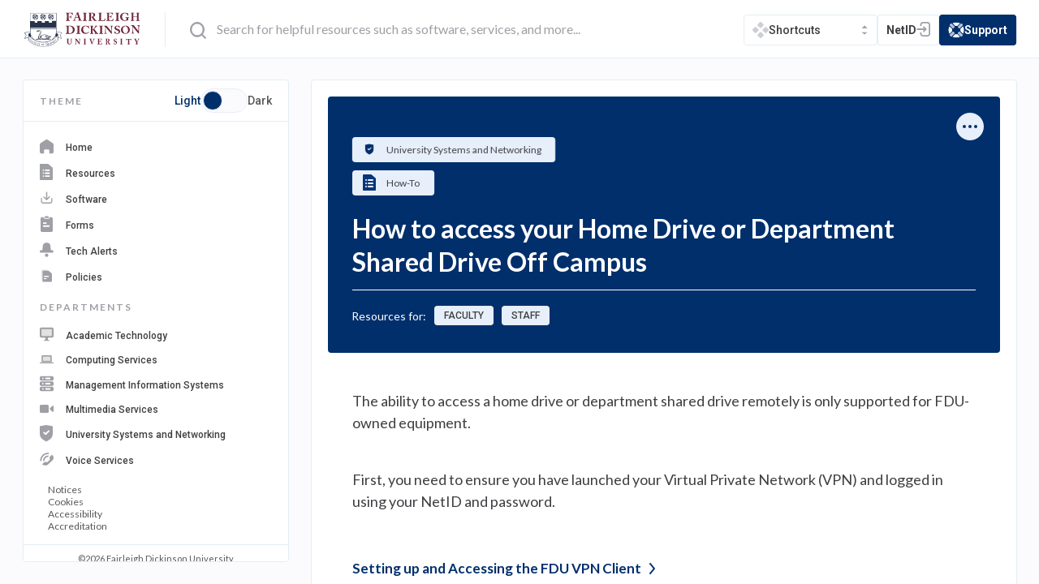

--- FILE ---
content_type: text/html; charset=UTF-8
request_url: https://it.fdu.edu/how-to-access-your-home-drive-or-department-shared-drive-off-campus/
body_size: 105982
content:
<!DOCTYPE html>
<html lang="en-US">
    <head>
        <script>
            // debugger;
            if (localStorage.getItem('darkMode') !== null && localStorage.getItem('darkMode') !== 'false') {
                console.log(localStorage.getItem('darkMode'));
                document.documentElement.classList.add('dark-mode');
            }
        </script>
        <meta charset="UTF-8">
        <meta name="theme-color" content="#2A2C2F">
        <meta name="viewport" content="width=device-width, initial-scale=1.0, maximum-scale=5.0, user-scalable=yes, viewport-fit=cover">
                    <link rel="pingback" href="https://it.fdu.edu/xmlrpc.php">
        
        <noscript>
        <style>
            .screen-reader-text {
                border: 0;
                clip: rect(1px, 1px, 1px, 1px);
                clip-path: inset(50%);
                height: 1px;
                margin: -1px;
                overflow: hidden;
                padding: 0;
                position: absolute;
                width: 1px;
                word-wrap: normal !important;
            }
            .screen-reader-text:focus {
                background-color: #eee;
                clip: auto !important;
                clip-path: none;
                color: #444;
                display: block;
                font-size: 1em;
                height: auto;
                left: 5px;
                line-height: normal;
                padding: 15px 23px 14px;
                text-decoration: none;
                top: 5px;
                width: auto;
                z-index: 100000; /* Above WP toolbar. */
            }
            [data-aos=fade-left],
            [data-aos=fade-right],
            [data-aos=fade-up] {
                -webkit-transform: translate3d(0, 0, 0);
                transform: translate3d(0, 0, 0);
            }
            [data-aos^=fade][data-aos^=fade]{
                opacity:1;
            }
            #main{
                padding-top:72px;
            }
        </style>
        </noscript>
        <style>
            .bg-overlay {
                position: absolute;
                top: 0;
                right: 80%;
                height: 115vh;
                width: 1999px;
                background: #fff;
            }
            @media (min-width: 1680px) {
                .bg-overlay {
                    right: 76%;
                }
            }
            @media (min-width: 2850px) {
                .bg-overlay {
                    right: 64%;
                }
            }
            @media (max-width: 1495px) {
                .bg-overlay {
                    right:100%;
                    display: none !important;
                }
            }
        </style>
        <meta name='robots' content='index, follow, max-image-preview:large, max-snippet:-1, max-video-preview:-1' />
	<style>img:is([sizes="auto" i], [sizes^="auto," i]) { contain-intrinsic-size: 3000px 1500px }</style>
	
	<!-- This site is optimized with the Yoast SEO plugin v23.3 - https://yoast.com/wordpress/plugins/seo/ -->
	<title>How to access your Home Drive or Department Shared Drive Off Campus - Fairleigh Dickinson University | IT</title>
	<link rel="canonical" href="https://it.fdu.edu/how-to-access-your-home-drive-or-department-shared-drive-off-campus/" />
	<meta property="og:locale" content="en_US" />
	<meta property="og:type" content="article" />
	<meta property="og:title" content="How to access your Home Drive or Department Shared Drive Off Campus - Fairleigh Dickinson University | IT" />
	<meta property="og:description" content="The ability to access a home drive or department shared drive remotely is only supported for FDU-owned equipment. First, you need to ensure you have launched your Virtual Private Network (VPN) and logged in using your NetID and password. In the case of your home drive this will follow the convention of: Pressing the &#8220;+&#8221;..." />
	<meta property="og:url" content="https://it.fdu.edu/how-to-access-your-home-drive-or-department-shared-drive-off-campus/" />
	<meta property="og:site_name" content="Fairleigh Dickinson University | IT" />
	<meta property="article:published_time" content="2020-03-12T17:22:53+00:00" />
	<meta property="article:modified_time" content="2023-05-02T17:00:24+00:00" />
	<meta property="og:image" content="https://it.fdu.edu/wp-content/uploads/2020/03/build-10158.png" />
	<meta name="author" content="usanadmin" />
	<meta name="twitter:card" content="summary_large_image" />
	<meta name="twitter:label1" content="Written by" />
	<meta name="twitter:data1" content="usanadmin" />
	<meta name="twitter:label2" content="Est. reading time" />
	<meta name="twitter:data2" content="3 minutes" />
	<script type="application/ld+json" class="yoast-schema-graph">{"@context":"https://schema.org","@graph":[{"@type":"WebPage","@id":"https://it.fdu.edu/how-to-access-your-home-drive-or-department-shared-drive-off-campus/","url":"https://it.fdu.edu/how-to-access-your-home-drive-or-department-shared-drive-off-campus/","name":"How to access your Home Drive or Department Shared Drive Off Campus - Fairleigh Dickinson University | IT","isPartOf":{"@id":"https://it.fdu.edu/#website"},"primaryImageOfPage":{"@id":"https://it.fdu.edu/how-to-access-your-home-drive-or-department-shared-drive-off-campus/#primaryimage"},"image":{"@id":"https://it.fdu.edu/how-to-access-your-home-drive-or-department-shared-drive-off-campus/#primaryimage"},"thumbnailUrl":"https://it.fdu.edu/wp-content/uploads/2020/03/build-10158.png","datePublished":"2020-03-12T17:22:53+00:00","dateModified":"2023-05-02T17:00:24+00:00","author":{"@id":"https://it.fdu.edu/#/schema/person/3309b174e58a20b35d7b30d02373f0ea"},"breadcrumb":{"@id":"https://it.fdu.edu/how-to-access-your-home-drive-or-department-shared-drive-off-campus/#breadcrumb"},"inLanguage":"en-US","potentialAction":[{"@type":"ReadAction","target":["https://it.fdu.edu/how-to-access-your-home-drive-or-department-shared-drive-off-campus/"]}]},{"@type":"ImageObject","inLanguage":"en-US","@id":"https://it.fdu.edu/how-to-access-your-home-drive-or-department-shared-drive-off-campus/#primaryimage","url":"https://it.fdu.edu/wp-content/uploads/2020/03/build-10158.png","contentUrl":"https://it.fdu.edu/wp-content/uploads/2020/03/build-10158.png","width":224,"height":188,"caption":"File Explorer Icon"},{"@type":"BreadcrumbList","@id":"https://it.fdu.edu/how-to-access-your-home-drive-or-department-shared-drive-off-campus/#breadcrumb","itemListElement":[{"@type":"ListItem","position":1,"name":"Home","item":"https://it.fdu.edu/"},{"@type":"ListItem","position":2,"name":"Resources","item":"https://it.fdu.edu/resources/"},{"@type":"ListItem","position":3,"name":"How to access your Home Drive or Department Shared Drive Off Campus"}]},{"@type":"WebSite","@id":"https://it.fdu.edu/#website","url":"https://it.fdu.edu/","name":"Fairleigh Dickinson University | IT","description":"","potentialAction":[{"@type":"SearchAction","target":{"@type":"EntryPoint","urlTemplate":"https://it.fdu.edu/?s={search_term_string}"},"query-input":"required name=search_term_string"}],"inLanguage":"en-US"},{"@type":"Person","@id":"https://it.fdu.edu/#/schema/person/3309b174e58a20b35d7b30d02373f0ea","name":"usanadmin","image":{"@type":"ImageObject","inLanguage":"en-US","@id":"https://it.fdu.edu/#/schema/person/image/","url":"https://secure.gravatar.com/avatar/c1fe2e76edc3be9932ad2bc489b2b935?s=96&d=mm&r=g","contentUrl":"https://secure.gravatar.com/avatar/c1fe2e76edc3be9932ad2bc489b2b935?s=96&d=mm&r=g","caption":"usanadmin"},"url":"https://it.fdu.edu/author/usanadmin/"}]}</script>
	<!-- / Yoast SEO plugin. -->


<link rel='dns-prefetch' href='//fonts.googleapis.com' />
<link rel="alternate" type="application/rss+xml" title="Fairleigh Dickinson University | IT &raquo; Feed" href="https://it.fdu.edu/feed/" />
<link rel="alternate" type="application/rss+xml" title="Fairleigh Dickinson University | IT &raquo; Comments Feed" href="https://it.fdu.edu/comments/feed/" />
<link rel="alternate" type="application/rss+xml" title="Fairleigh Dickinson University | IT &raquo; How to access your Home Drive or Department Shared Drive Off Campus Comments Feed" href="https://it.fdu.edu/how-to-access-your-home-drive-or-department-shared-drive-off-campus/feed/" />
		<!-- This site uses the Google Analytics by MonsterInsights plugin v9.2.4 - Using Analytics tracking - https://www.monsterinsights.com/ -->
		<!-- Note: MonsterInsights is not currently configured on this site. The site owner needs to authenticate with Google Analytics in the MonsterInsights settings panel. -->
					<!-- No tracking code set -->
				<!-- / Google Analytics by MonsterInsights -->
		<link rel='stylesheet' id='wp-block-library-css' href='https://it.fdu.edu/wp-includes/css/dist/block-library/style.min.css?ver=6.7.1' type='text/css' media='all' />
<style id='safe-svg-svg-icon-style-inline-css' type='text/css'>
.safe-svg-cover{text-align:center}.safe-svg-cover .safe-svg-inside{display:inline-block;max-width:100%}.safe-svg-cover svg{height:100%;max-height:100%;max-width:100%;width:100%}

</style>
<style id='classic-theme-styles-inline-css' type='text/css'>
/*! This file is auto-generated */
.wp-block-button__link{color:#fff;background-color:#32373c;border-radius:9999px;box-shadow:none;text-decoration:none;padding:calc(.667em + 2px) calc(1.333em + 2px);font-size:1.125em}.wp-block-file__button{background:#32373c;color:#fff;text-decoration:none}
</style>
<style id='global-styles-inline-css' type='text/css'>
:root{--wp--preset--aspect-ratio--square: 1;--wp--preset--aspect-ratio--4-3: 4/3;--wp--preset--aspect-ratio--3-4: 3/4;--wp--preset--aspect-ratio--3-2: 3/2;--wp--preset--aspect-ratio--2-3: 2/3;--wp--preset--aspect-ratio--16-9: 16/9;--wp--preset--aspect-ratio--9-16: 9/16;--wp--preset--color--black: #000000;--wp--preset--color--cyan-bluish-gray: #abb8c3;--wp--preset--color--white: #ffffff;--wp--preset--color--pale-pink: #f78da7;--wp--preset--color--vivid-red: #cf2e2e;--wp--preset--color--luminous-vivid-orange: #ff6900;--wp--preset--color--luminous-vivid-amber: #fcb900;--wp--preset--color--light-green-cyan: #7bdcb5;--wp--preset--color--vivid-green-cyan: #00d084;--wp--preset--color--pale-cyan-blue: #8ed1fc;--wp--preset--color--vivid-cyan-blue: #0693e3;--wp--preset--color--vivid-purple: #9b51e0;--wp--preset--gradient--vivid-cyan-blue-to-vivid-purple: linear-gradient(135deg,rgba(6,147,227,1) 0%,rgb(155,81,224) 100%);--wp--preset--gradient--light-green-cyan-to-vivid-green-cyan: linear-gradient(135deg,rgb(122,220,180) 0%,rgb(0,208,130) 100%);--wp--preset--gradient--luminous-vivid-amber-to-luminous-vivid-orange: linear-gradient(135deg,rgba(252,185,0,1) 0%,rgba(255,105,0,1) 100%);--wp--preset--gradient--luminous-vivid-orange-to-vivid-red: linear-gradient(135deg,rgba(255,105,0,1) 0%,rgb(207,46,46) 100%);--wp--preset--gradient--very-light-gray-to-cyan-bluish-gray: linear-gradient(135deg,rgb(238,238,238) 0%,rgb(169,184,195) 100%);--wp--preset--gradient--cool-to-warm-spectrum: linear-gradient(135deg,rgb(74,234,220) 0%,rgb(151,120,209) 20%,rgb(207,42,186) 40%,rgb(238,44,130) 60%,rgb(251,105,98) 80%,rgb(254,248,76) 100%);--wp--preset--gradient--blush-light-purple: linear-gradient(135deg,rgb(255,206,236) 0%,rgb(152,150,240) 100%);--wp--preset--gradient--blush-bordeaux: linear-gradient(135deg,rgb(254,205,165) 0%,rgb(254,45,45) 50%,rgb(107,0,62) 100%);--wp--preset--gradient--luminous-dusk: linear-gradient(135deg,rgb(255,203,112) 0%,rgb(199,81,192) 50%,rgb(65,88,208) 100%);--wp--preset--gradient--pale-ocean: linear-gradient(135deg,rgb(255,245,203) 0%,rgb(182,227,212) 50%,rgb(51,167,181) 100%);--wp--preset--gradient--electric-grass: linear-gradient(135deg,rgb(202,248,128) 0%,rgb(113,206,126) 100%);--wp--preset--gradient--midnight: linear-gradient(135deg,rgb(2,3,129) 0%,rgb(40,116,252) 100%);--wp--preset--font-size--small: 13px;--wp--preset--font-size--medium: 20px;--wp--preset--font-size--large: 36px;--wp--preset--font-size--x-large: 42px;--wp--preset--spacing--20: 0.44rem;--wp--preset--spacing--30: 0.67rem;--wp--preset--spacing--40: 1rem;--wp--preset--spacing--50: 1.5rem;--wp--preset--spacing--60: 2.25rem;--wp--preset--spacing--70: 3.38rem;--wp--preset--spacing--80: 5.06rem;--wp--preset--shadow--natural: 6px 6px 9px rgba(0, 0, 0, 0.2);--wp--preset--shadow--deep: 12px 12px 50px rgba(0, 0, 0, 0.4);--wp--preset--shadow--sharp: 6px 6px 0px rgba(0, 0, 0, 0.2);--wp--preset--shadow--outlined: 6px 6px 0px -3px rgba(255, 255, 255, 1), 6px 6px rgba(0, 0, 0, 1);--wp--preset--shadow--crisp: 6px 6px 0px rgba(0, 0, 0, 1);}:where(.is-layout-flex){gap: 0.5em;}:where(.is-layout-grid){gap: 0.5em;}body .is-layout-flex{display: flex;}.is-layout-flex{flex-wrap: wrap;align-items: center;}.is-layout-flex > :is(*, div){margin: 0;}body .is-layout-grid{display: grid;}.is-layout-grid > :is(*, div){margin: 0;}:where(.wp-block-columns.is-layout-flex){gap: 2em;}:where(.wp-block-columns.is-layout-grid){gap: 2em;}:where(.wp-block-post-template.is-layout-flex){gap: 1.25em;}:where(.wp-block-post-template.is-layout-grid){gap: 1.25em;}.has-black-color{color: var(--wp--preset--color--black) !important;}.has-cyan-bluish-gray-color{color: var(--wp--preset--color--cyan-bluish-gray) !important;}.has-white-color{color: var(--wp--preset--color--white) !important;}.has-pale-pink-color{color: var(--wp--preset--color--pale-pink) !important;}.has-vivid-red-color{color: var(--wp--preset--color--vivid-red) !important;}.has-luminous-vivid-orange-color{color: var(--wp--preset--color--luminous-vivid-orange) !important;}.has-luminous-vivid-amber-color{color: var(--wp--preset--color--luminous-vivid-amber) !important;}.has-light-green-cyan-color{color: var(--wp--preset--color--light-green-cyan) !important;}.has-vivid-green-cyan-color{color: var(--wp--preset--color--vivid-green-cyan) !important;}.has-pale-cyan-blue-color{color: var(--wp--preset--color--pale-cyan-blue) !important;}.has-vivid-cyan-blue-color{color: var(--wp--preset--color--vivid-cyan-blue) !important;}.has-vivid-purple-color{color: var(--wp--preset--color--vivid-purple) !important;}.has-black-background-color{background-color: var(--wp--preset--color--black) !important;}.has-cyan-bluish-gray-background-color{background-color: var(--wp--preset--color--cyan-bluish-gray) !important;}.has-white-background-color{background-color: var(--wp--preset--color--white) !important;}.has-pale-pink-background-color{background-color: var(--wp--preset--color--pale-pink) !important;}.has-vivid-red-background-color{background-color: var(--wp--preset--color--vivid-red) !important;}.has-luminous-vivid-orange-background-color{background-color: var(--wp--preset--color--luminous-vivid-orange) !important;}.has-luminous-vivid-amber-background-color{background-color: var(--wp--preset--color--luminous-vivid-amber) !important;}.has-light-green-cyan-background-color{background-color: var(--wp--preset--color--light-green-cyan) !important;}.has-vivid-green-cyan-background-color{background-color: var(--wp--preset--color--vivid-green-cyan) !important;}.has-pale-cyan-blue-background-color{background-color: var(--wp--preset--color--pale-cyan-blue) !important;}.has-vivid-cyan-blue-background-color{background-color: var(--wp--preset--color--vivid-cyan-blue) !important;}.has-vivid-purple-background-color{background-color: var(--wp--preset--color--vivid-purple) !important;}.has-black-border-color{border-color: var(--wp--preset--color--black) !important;}.has-cyan-bluish-gray-border-color{border-color: var(--wp--preset--color--cyan-bluish-gray) !important;}.has-white-border-color{border-color: var(--wp--preset--color--white) !important;}.has-pale-pink-border-color{border-color: var(--wp--preset--color--pale-pink) !important;}.has-vivid-red-border-color{border-color: var(--wp--preset--color--vivid-red) !important;}.has-luminous-vivid-orange-border-color{border-color: var(--wp--preset--color--luminous-vivid-orange) !important;}.has-luminous-vivid-amber-border-color{border-color: var(--wp--preset--color--luminous-vivid-amber) !important;}.has-light-green-cyan-border-color{border-color: var(--wp--preset--color--light-green-cyan) !important;}.has-vivid-green-cyan-border-color{border-color: var(--wp--preset--color--vivid-green-cyan) !important;}.has-pale-cyan-blue-border-color{border-color: var(--wp--preset--color--pale-cyan-blue) !important;}.has-vivid-cyan-blue-border-color{border-color: var(--wp--preset--color--vivid-cyan-blue) !important;}.has-vivid-purple-border-color{border-color: var(--wp--preset--color--vivid-purple) !important;}.has-vivid-cyan-blue-to-vivid-purple-gradient-background{background: var(--wp--preset--gradient--vivid-cyan-blue-to-vivid-purple) !important;}.has-light-green-cyan-to-vivid-green-cyan-gradient-background{background: var(--wp--preset--gradient--light-green-cyan-to-vivid-green-cyan) !important;}.has-luminous-vivid-amber-to-luminous-vivid-orange-gradient-background{background: var(--wp--preset--gradient--luminous-vivid-amber-to-luminous-vivid-orange) !important;}.has-luminous-vivid-orange-to-vivid-red-gradient-background{background: var(--wp--preset--gradient--luminous-vivid-orange-to-vivid-red) !important;}.has-very-light-gray-to-cyan-bluish-gray-gradient-background{background: var(--wp--preset--gradient--very-light-gray-to-cyan-bluish-gray) !important;}.has-cool-to-warm-spectrum-gradient-background{background: var(--wp--preset--gradient--cool-to-warm-spectrum) !important;}.has-blush-light-purple-gradient-background{background: var(--wp--preset--gradient--blush-light-purple) !important;}.has-blush-bordeaux-gradient-background{background: var(--wp--preset--gradient--blush-bordeaux) !important;}.has-luminous-dusk-gradient-background{background: var(--wp--preset--gradient--luminous-dusk) !important;}.has-pale-ocean-gradient-background{background: var(--wp--preset--gradient--pale-ocean) !important;}.has-electric-grass-gradient-background{background: var(--wp--preset--gradient--electric-grass) !important;}.has-midnight-gradient-background{background: var(--wp--preset--gradient--midnight) !important;}.has-small-font-size{font-size: var(--wp--preset--font-size--small) !important;}.has-medium-font-size{font-size: var(--wp--preset--font-size--medium) !important;}.has-large-font-size{font-size: var(--wp--preset--font-size--large) !important;}.has-x-large-font-size{font-size: var(--wp--preset--font-size--x-large) !important;}
:where(.wp-block-post-template.is-layout-flex){gap: 1.25em;}:where(.wp-block-post-template.is-layout-grid){gap: 1.25em;}
:where(.wp-block-columns.is-layout-flex){gap: 2em;}:where(.wp-block-columns.is-layout-grid){gap: 2em;}
:root :where(.wp-block-pullquote){font-size: 1.5em;line-height: 1.6;}
</style>
<link rel='stylesheet' id='dnd-upload-cf7-css' href='https://it.fdu.edu/wp-content/plugins/drag-and-drop-multiple-file-upload-contact-form-7/assets/css/dnd-upload-cf7.css?ver=1.3.5.3' type='text/css' media='all' />
<link rel='stylesheet' id='contact-form-7-css' href='https://it.fdu.edu/wp-content/plugins/contact-form-7/includes/css/styles.css?ver=6.0.3' type='text/css' media='all' />
<link rel='stylesheet' id='perfect_columns-css' href='https://it.fdu.edu/wp-content/plugins/reliable-perfect-columns/css/perfect-columns.css?ver=6.7.1' type='text/css' media='all' />
<link rel='stylesheet' id='am_external_css_0-css' href='https://fonts.googleapis.com/css?family=Lato%3A100%2C100i%2C300%2C300i%2C400%2C400i%2C700%2C700i%2C900%2C900i%7CRoboto%3A100%2C100i%2C300%2C300i%2C400%2C400i%2C500%2C500i%2C700%2C700i%2C900%2C900i&#038;display=swap&#038;ver=6.7.1' type='text/css' media='all' />
<link rel='stylesheet' id='am_assets-css-fancybox-css-css' href='https://it.fdu.edu/wp-content/themes/fairleigh-dickinson-university/assets/css/fancybox.css?ver=1758741550' type='text/css' media='all' />
<link rel='stylesheet' id='am_style-css-css' href='https://it.fdu.edu/wp-content/themes/fairleigh-dickinson-university/style.css?ver=1758741543' type='text/css' media='all' />
<link rel='stylesheet' id='am_assets-css-style-css-css' href='https://it.fdu.edu/wp-content/themes/fairleigh-dickinson-university/assets/css/style.css?ver=1758741550' type='text/css' media='all' />
<link rel='stylesheet' id='am_assets-css-style-wp-css-css' href='https://it.fdu.edu/wp-content/themes/fairleigh-dickinson-university/assets/css/style-wp.css?ver=1758741550' type='text/css' media='all' />
<link rel='stylesheet' id='am_assets-css-style-theme-dark-css-css' href='https://it.fdu.edu/wp-content/themes/fairleigh-dickinson-university/assets/css/style-theme-dark.css?ver=1758741550' type='text/css' media='all' />
<script type="text/javascript" src="https://it.fdu.edu/wp-includes/js/jquery/jquery.min.js?ver=3.7.1" id="jquery-core-js"></script>
<script type="text/javascript" src="https://it.fdu.edu/wp-includes/js/jquery/jquery-migrate.min.js?ver=3.4.1" id="jquery-migrate-js"></script>
<script type="text/javascript" src="https://it.fdu.edu/wp-content/plugins/wp-retina-2x/app/picturefill.min.js?ver=1724440664" id="wr2x-picturefill-js-js"></script>
<script type="text/javascript" id="site24x7_rum_js-js-extra">
/* <![CDATA[ */
var phpParams = {"rumMOKey":"f6f6e9d1724e3cc58340d9faee3a2c54","dataCentreExt":"com","sessionReplayEnabled":"","maskInputText":"","maskAllText":""};
/* ]]> */
</script>
<script type="text/javascript" src="https://it.fdu.edu/wp-content/plugins/site24x7-rum/js/site24x7-rum.js?ver=6.7.1" id="site24x7_rum_js-js"></script>
<link rel="https://api.w.org/" href="https://it.fdu.edu/wp-json/" /><link rel="alternate" title="JSON" type="application/json" href="https://it.fdu.edu/wp-json/wp/v2/posts/6560" /><link rel="EditURI" type="application/rsd+xml" title="RSD" href="https://it.fdu.edu/xmlrpc.php?rsd" />
<meta name="generator" content="WordPress 6.7.1" />
<link rel='shortlink' href='https://it.fdu.edu/?p=6560' />
<link rel="alternate" title="oEmbed (JSON)" type="application/json+oembed" href="https://it.fdu.edu/wp-json/oembed/1.0/embed?url=https%3A%2F%2Fit.fdu.edu%2Fhow-to-access-your-home-drive-or-department-shared-drive-off-campus%2F" />
<link rel="alternate" title="oEmbed (XML)" type="text/xml+oembed" href="https://it.fdu.edu/wp-json/oembed/1.0/embed?url=https%3A%2F%2Fit.fdu.edu%2Fhow-to-access-your-home-drive-or-department-shared-drive-off-campus%2F&#038;format=xml" />
<!-- Analytics by WP Statistics v14.9.4 - https://wp-statistics.com/ -->
 
		<link rel="icon" type="image/png" sizes="64x64" href="https://it.fdu.edu/wp-content/themes/fairleigh-dickinson-university/assets/img/icons/favicon-64x64.png">
		<link rel="icon" type="image/png" sizes="48x48" href="https://it.fdu.edu/wp-content/themes/fairleigh-dickinson-university/assets/img/icons/favicon-48x48.png">
		<link rel="icon" type="image/png" sizes="32x32" href="https://it.fdu.edu/wp-content/themes/fairleigh-dickinson-university/assets/img/icons/favicon-32x32.png">
		<link rel="icon" type="image/png" sizes="16x16" href="https://it.fdu.edu/wp-content/themes/fairleigh-dickinson-university/assets/img/icons/favicon-16x16.png">
		<link rel="apple-touch-icon" sizes="57x57" href="https://it.fdu.edu/wp-content/themes/fairleigh-dickinson-university/assets/img/icons/apple-icon-57x57.png">
		<link rel="apple-touch-icon" sizes="60x60" href="https://it.fdu.edu/wp-content/themes/fairleigh-dickinson-university/assets/img/icons/apple-icon-60x60.png">
		<link rel="apple-touch-icon" sizes="72x72" href="https://it.fdu.edu/wp-content/themes/fairleigh-dickinson-university/assets/img/icons/apple-icon-72x72.png">
		<link rel="apple-touch-icon" sizes="76x76" href="https://it.fdu.edu/wp-content/themes/fairleigh-dickinson-university/assets/img/icons/apple-icon-76x76.png">
		<link rel="apple-touch-icon" sizes="114x114" href="https://it.fdu.edu/wp-content/themes/fairleigh-dickinson-university/assets/img/icons/apple-icon-114x114.png">
		<link rel="apple-touch-icon" sizes="120x120" href="https://it.fdu.edu/wp-content/themes/fairleigh-dickinson-university/assets/img/icons/apple-icon-120x120.png">
		<link rel="apple-touch-icon" sizes="144x144" href="https://it.fdu.edu/wp-content/themes/fairleigh-dickinson-university/assets/img/icons/apple-icon-144x144.png">
		<link rel="apple-touch-icon" sizes="152x152" href="https://it.fdu.edu/wp-content/themes/fairleigh-dickinson-university/assets/img/icons/apple-icon-152x152.png">
		<link rel="apple-touch-icon" sizes="180x180" href="https://it.fdu.edu/wp-content/themes/fairleigh-dickinson-university/assets/img/icons/apple-icon-180x180.png">
		<link rel="icon" type="image/png" sizes="192x192" href="https://it.fdu.edu/wp-content/themes/fairleigh-dickinson-university/assets/img/icons/android-icon-192x192.png">
		<link rel="icon" type="image/png" sizes="150x150" href="https://it.fdu.edu/wp-content/themes/fairleigh-dickinson-university/assets/img/icons/android-icon-150x150.png">
		<link rel="icon" type="image/png" sizes="144x144" href="https://it.fdu.edu/wp-content/themes/fairleigh-dickinson-university/assets/img/icons/android-icon-144x144.png">
		<link rel="icon" type="image/png" sizes="96x96" href="https://it.fdu.edu/wp-content/themes/fairleigh-dickinson-university/assets/img/icons/android-icon-96x96.png">
		<link rel="icon" type="image/png" sizes="72x72" href="https://it.fdu.edu/wp-content/themes/fairleigh-dickinson-university/assets/img/icons/android-icon-72x72.png">
		<!-- <link rel="manifest" href="assets/img/manifest.json"> -->
		<!-- <meta name="msapplication-TileImage" content="https://it.fdu.edu/wp-content/themes/fairleigh-dickinson-university/assets/img/icons/ms-icon-144x144.png"> -->
		<meta name="apple-mobile-web-app-title" content="FDU IT">
		<meta name="application-name" content="FDU IT">
		<!-- <meta name="msapplication-TileColor" content="#002f6c"> -->
<!--		<meta name="theme-color" content="#ffffff">-->
	<script src="https://it.fdu.edu/wp-content/themes/fairleigh-dickinson-university/assets/js/old-browser-detect.js"></script>
	<script>
		if( location.href.indexOf('browsers') == -1 ){
			var browsers = { i: 12, f: 5, o: 12, s: 5, n: 11 }
			var result = browserDetection.Utils.isLegacy(browsers);
			if( result ){
				location = "https://it.fdu.edu/how-to-access-your-home-drive-or-department-shared-drive-off-campus?browsers";
			}
		}
	</script>
<style type="text/css">.recentcomments a{display:inline !important;padding:0 !important;margin:0 !important;}</style><style type="text/css">.broken_link, a.broken_link {
	text-decoration: line-through;
}</style>		<style type="text/css" id="wp-custom-css">
			.accordion-slide .wp-block-table{
  display: block;
  overflow: hidden;
  float: none;
}

.box.hero .hvr-grow.btn {
	background: transparent;
}

.hero .btn span svg{
	position: relative;
	top: 1px;
}
/*CookieBot Styling*/
#CybotCookiebotDialog > div:not(.CybotCookiebotDialogContentWrapper),
#CybotCookiebotDialogHeader{
	display: none !important;
}

@media screen and (max-width:720px) {
  #cookiebanner a.c-button { 
    width:100%; 
    box-sizing:border-box; 
    text-align:center; 
    margin-bottom:20px;} 
  #c-right { 
    float:none;
  }
  #c-left { 
    float:none;
  }   
  #cookiebanner p.c-message { 
    margin-bottom:20px;
  }   
}    

@media screen and (min-width:720px) {
  #cookiebanner #c-left { 
    float:left; 
    max-width:80%;
  }
  #cookiebanner #c-right { 
    float:right; 
  }
}

#cookiebanner { 
  box-sizing: border-box; 
  background-color:rgb(36,36,39); 
  opacity: 0.9; width:100%; 
  padding:25px 40px; 
  position: fixed; 
  z-index: 2147483645; 
  bottom:-800px
}
#cookiebanner p { 
  font-size:14px; 
  line-height:1.4;
}
#cookiebanner .c-header { 
  text-transform:uppercase; 
  color:#fff; 
  font-weight:bold; 
  margin-bottom:4px;
}
#cookiebanner p.c-message {
  font-size:14px; 
  color:#999;
}
#cookiebanner a { 
  font-weight:bold; 
  color:#999;
}
#cookiebanner a:hover { 
  color:#fff;
}

#cookiebanner a.c-button { 
  border-radius: 4px;
  background-color: rgb(255,255,255);
  box-shadow: 0 2px 0 0 rgb(221,221,221);
  border:1px solid rgb(221,221,221);
  padding:12px 60px;
  text-decoration:none;
  display:inline-block;
  vertical-align:middle;
  margin-top:10px;
  color:#666;
  font-size:16px;
  -o-transition:.2s;
  -ms-transition:.2s;
  -moz-transition:.2s;
  -webkit-transition:.2s;
  transition:.2s;
}

#cookiebanner a.c-button:hover { 
  box-shadow:none; 
  background-color:#f8f8f8;
} 
/*End CookieBot Styling*/		</style>
		
    </head>

    
            <body class="post-template-default single single-post postid-6560 single-format-standard js no-sidebar no-bg-form chrome">
            <div class="aos-layout">
                <div id="wrapper">

                    <noscript>
                    <div style="position:fixed; left:0; top:0; z-index:9999; font-size:22px; background:#fff; padding:5px">Javascript must be enabled for the correct page display</div>
                    </noscript>

                    
                    <a href="#main" class="skip-link">
                        Skip to Content
                        <span aria-hidden="true">
                            <span class="skip-link-symbol">↵</span>
                            Enter
                        </span>
                    </a>

                    <header id="header" role="banner">
                        <div class="container">

                            <a href="#!" class="nav-opener">opener<span></span></a>

                            <div class="logo">
                                <a href="https://fdu.edu" accesskey="1" aria-label="home-page">

                                    <img src="https://it.fdu.edu/wp-content/uploads/2024/11/FDU-Logo.svg" alt="Logo"  width="143" height="43">
                                </a>
                            </div>

                            <div class="header-search">
                                <form class="live-search" role="search" action="https://it.fdu.edu">
                                    <fieldset>
                                        <input class="input-search"  id="input-search" type="search" name="s" placeholder="Search for helpful resources such as software, services, and more...">
                                        <button type="submit" aria-label="search" tabindex="0" style="opacity: 0;">
                                            <svg width="20px" height="20px" viewBox="0 0 20 20" version="1.1" xmlns="http://www.w3.org/2000/svg" xmlns:xlink="http://www.w3.org/1999/xlink" role="none">
                                            <g stroke="none" stroke-width="1" fill="none" fill-rule="evenodd">
                                            <g transform="translate(-1044.000000, -25.000000)" fill="#09357A">
                                            <g>
                                            <g transform="translate(30.000000, 16.000000)">
                                            <g transform="translate(173.000000, 1.000000)">
                                            <g transform="translate(21.000000, 0.000000)">
                                            <g transform="translate(830.000000, 18.000000) scale(-1, 1) translate(-830.000000, -18.000000) translate(820.000000, 8.000000)">
                                            <path d="M10,20 C4.4771525,20 0,15.5228475 0,10 C0,4.4771525 4.4771525,0 10,0 C15.5228475,0 20,4.4771525 20,10 C20,15.5228475 15.5228475,20 10,20 Z M8.07754831,9.32930836 C7.89572478,9.54745542 7.89572478,9.86432013 8.07754831,10.0824672 L11.0186954,13.6118784 C11.2266777,13.8614531 11.5975954,13.8951731 11.8471718,13.6871942 C12.0967483,13.4792154 12.130466,13.1082966 11.9224895,12.8587201 L9.29513655,9.70588483 L11.9224895,6.55307895 C12.130466,6.30349072 12.0967483,5.93254954 11.8471718,5.72460836 C11.5975954,5.51660836 11.2266777,5.55031425 11.0186954,5.79990248 L8.07754831,9.32930836 Z"></path>
                                            </g>
                                            </g>
                                            </g>
                                            </g>
                                            </g>
                                            </g>
                                            </g>
                                            </svg>
                                        </button>
                                        <label for="input-search">Search</label>
                                    </fieldset>
                                </form>
                            </div>

                            <ul class="header-buttons">

                                <li>
                                    <div class="open-close-links">
    <a href="#" class="links-opener">
                                <svg width="20px" height="20px" viewBox="0 0 20 20" version="1.1" xmlns="http://www.w3.org/2000/svg" xmlns:xlink="http://www.w3.org/1999/xlink">
            <g stroke="none" stroke-width="1" fill="none" fill-rule="evenodd">
                <g transform="translate(-1272.000000, -25.000000)">
                    <g transform="translate(1260.000000, 16.000000)">
                        <g transform="translate(12.000000, 9.000000)">
                            <rect id="bound" x="0" y="0" width="20" height="20"></rect>
                            <path d="M11.102406,12.9289322 L13.3072181,15.1337443 C13.9160602,15.7425863 13.9160602,16.7297143 13.3072181,17.3385564 L11.102406,19.5433685 C10.493564,20.1522105 9.506436,20.1522105 8.89759395,19.5433685 L6.69278186,17.3385564 C6.08393981,16.7297143 6.08393981,15.7425863 6.69278186,15.1337443 L8.89759395,12.9289322 C9.506436,12.3200901 10.493564,12.3200901 11.102406,12.9289322 Z M4.86625572,6.69278186 L7.07106781,8.89759395 C7.67990986,9.506436 7.67990986,10.493564 7.07106781,11.102406 L4.86625572,13.3072181 C4.25741367,13.9160602 3.27028567,13.9160602 2.66144363,13.3072181 L0.456631536,11.102406 C-0.152210512,10.493564 -0.152210512,9.506436 0.456631536,8.89759395 L2.66144363,6.69278186 C3.27028567,6.08393981 4.25741367,6.08393981 4.86625572,6.69278186 Z M17.3385564,6.69278186 L19.5433685,8.89759395 C20.1522105,9.506436 20.1522105,10.493564 19.5433685,11.102406 L17.3385564,13.3072181 C16.7297143,13.9160602 15.7425863,13.9160602 15.1337443,13.3072181 L12.9289322,11.102406 C12.3200901,10.493564 12.3200901,9.506436 12.9289322,8.89759395 L15.1337443,6.69278186 C15.7425863,6.08393981 16.7297143,6.08393981 17.3385564,6.69278186 Z M11.102406,0.456631536 L13.3072181,2.66144363 C13.9160602,3.27028567 13.9160602,4.25741367 13.3072181,4.86625572 L11.102406,7.07106781 C10.493564,7.67990986 9.506436,7.67990986 8.89759395,7.07106781 L6.69278186,4.86625572 C6.08393981,4.25741367 6.08393981,3.27028567 6.69278186,2.66144363 L8.89759395,0.456631536 C9.506436,-0.152210512 10.493564,-0.152210512 11.102406,0.456631536 Z" id="Combined-Shape" fill="#CECFD2"></path>
                        </g>
                    </g>
                </g>
            </g>
        </svg>                <span style="font-weight: 500;">Shortcuts</span>
    </a>
            <ul class="links-slide js-slide-hidden">
                                                            
                    <li class="top-link-0">
                        <a href="http://office365.fdu.edu" target="_blank">
                            <svg width="20px" height="24px" viewBox="0 0 16 20">
<g stroke="none" stroke-width="1" fill="none" fill-rule="evenodd">
    <g transform="translate(-1274.000000, -67.000000)" fill="#CECFD2" fill-rule="nonzero">
        <g transform="translate(1260.000000, 58.000000)">
            <g transform="translate(14.000000, 9.000000)">
                <polygon points="0 16.1334453 0 3.97455898 10.3664578 0 16 1.86967479 16 18.2375295 10.3664578 20 0 16.1334453 10.3664578 17.4278971 10.3664578 3.27373095 3.60559036 4.91059642 3.60559036 14.4973799"></polygon>
            </g>
        </g>
    </g>
</g>
</svg>                            <span>Microsoft 365</span>
                        </a>
                    </li>
                                                                                
                    <li class="top-link-1">
                        <a href="http://fdu.zoom.us" target="_blank">
                            <svg width="24px" height="24px" viewBox="0 0 20 20" version="1.1" xmlns="http://www.w3.org/2000/svg" xmlns:xlink="http://www.w3.org/1999/xlink">
<defs>
    <path fill="#CECFD2" d="M10,1.77635684e-15 C15.5228475,1.77635684e-15 20,4.4771525 20,10 C20,15.5228475 15.5228475,20 10,20 C4.4771525,20 3.01980663e-14,15.5228475 3.01980663e-14,10 C3.01980663e-14,4.4771525 4.4771525,1.77635684e-15 10,1.77635684e-15 Z M16.3043478,6.85434783 C16.3043478,6.4826087 16.1163043,6.43586957 15.8695652,6.63695652 L15.8695652,6.63695652 L13.0434783,8.70217391 L13.0434783,11.3043478 L15.8695652,13.3695652 C16.0695652,13.5217391 16.3043478,13.5695652 16.3043478,13.1521739 L16.3043478,13.1521739 Z M10.6771739,6.52171919 L3.82934783,6.52171919 C3.63647016,6.52113641 3.47945793,6.67669032 3.47826087,6.86956522 L3.47826087,11.5652174 C3.48369565,12.6267391 4.34826087,13.4830435 5.40978261,13.4782808 L12.2576087,13.4782808 C12.4504864,13.4788636 12.6074986,13.3233097 12.6086957,13.1304348 L12.6086957,8.43478261 C12.6032609,7.37326087 11.7386957,6.51695652 10.6771739,6.52171919 Z" id="zoom-svg-0"></path>
</defs>
<g stroke="none" stroke-width="1" fill="none" fill-rule="evenodd">
    <g transform="translate(-1272.000000, -105.000000)">
        <g transform="translate(1260.000000, 58.000000)">
            <g transform="translate(0.000000, 38.000000)">
                <g transform="translate(12.000000, 9.000000)">
                    <mask fill="white">
                        <use xlink:href="#zoom-svg-0"></use>
                    </mask>
                    <use xlink:href="#zoom-svg-0"></use>
                </g>
            </g>
        </g>
    </g>
</g>
</svg>                            <span>Zoom</span>
                        </a>
                    </li>
                                                                                
                    <li class="top-link-2">
                        <a href="https://2fa.fdu.edu/" target="_blank">
                            <svg width="24px" height="24px" viewBox="0 0 20 20" version="1.1" xmlns="http://www.w3.org/2000/svg" xmlns:xlink="http://www.w3.org/1999/xlink">
<g stroke="none" stroke-width="1" fill="none" fill-rule="evenodd">
    <g transform="translate(-1272.000000, -143.000000)" fill="#CECFD2" fill-rule="nonzero">
        <g transform="translate(1260.000000, 58.000000)">
            <g transform="translate(0.000000, 76.000000)">
                <g transform="translate(22.000000, 19.000000) scale(-1, 1) rotate(-180.000000) translate(-22.000000, -19.000000) translate(12.000000, 9.000000)">
                    <path d="M0.732825446,6.25823131 C2.8074726,1.13877438 8.63935474,-1.33943408 13.7524615,0.731174302 C18.8655682,2.80178268 21.3322747,8.62231175 19.2739634,13.7417687 C17.1993162,18.8612256 11.3674341,21.3394341 6.25432731,19.2688257 C1.14122055,17.1982173 -1.3418217,11.3776883 0.732825446,6.25823131 Z M13.2176443,10.3008993 L9.34917085,10.3007556 C7.34026147,10.3025422 6.27351061,10.3095617 6.08470992,10.323132 L6.05493794,10.3269963 C6.01304546,10.3473601 6.00309775,10.3816991 6.00073559,11.2387464 L6.00069395,13.2075524 C6.00300713,14.175087 6.01272247,14.2579794 6.05204647,14.2793435 C6.08674411,14.298037 6.879007,14.303378 8.63123805,14.298037 C10.9386314,14.2900255 11.169949,14.287355 11.268259,14.2446269 C11.3289799,14.2205924 11.4330728,14.1992283 11.4995767,14.1992283 C11.568972,14.1965578 11.6557161,14.1805348 11.6961967,14.1591708 C11.7366772,14.1378067 11.8002896,14.1191132 11.8407702,14.1191132 C11.8812508,14.1191132 11.9390802,14.1004196 11.9679949,14.0790556 C11.999801,14.0576916 12.048956,14.038998 12.0749793,14.038998 C12.103894,14.038998 12.1617234,14.0203045 12.2079869,14.001611 C12.251359,13.9802469 12.3091884,13.9562124 12.3323201,13.9482009 C12.3554519,13.9401894 12.4017154,13.9188253 12.4335216,13.9001318 C12.5607463,13.8333692 12.5809866,13.8226871 12.6590563,13.7959821 C12.7024283,13.7799591 12.737126,13.7559245 12.737126,13.742572 C12.737126,13.7292195 12.7544748,13.7185375 12.7747151,13.7185375 C12.8094127,13.7185375 13.1477148,13.5129086 13.3009627,13.3980769 C13.3992727,13.3233027 13.8763653,12.8826695 13.9688924,12.7811903 C14.1221403,12.6129485 14.2927371,12.3912966 14.3100859,12.3378865 C14.3216518,12.3031699 14.3418921,12.2764649 14.3563494,12.2764649 C14.3679153,12.2764649 14.3852641,12.2551008 14.39683,12.2310663 C14.4055044,12.2043612 14.4257447,12.1643037 14.440202,12.1429396 C14.4546594,12.1215756 14.4748997,12.0841885 14.4835741,12.0628245 C14.4922485,12.0414604 14.5124888,12.0040734 14.5269462,11.9827093 C14.5414035,11.9613453 14.5761012,11.8945827 14.6021244,11.8358316 C14.6310391,11.7770805 14.6715197,11.6942948 14.69176,11.6542372 C14.7148917,11.6115092 14.7322406,11.5554286 14.7322406,11.5287235 C14.7322406,11.5020185 14.7495894,11.4459379 14.7727211,11.4032098 C14.8305505,11.2963896 14.8768141,11.1174658 14.9057288,10.8984844 C14.9172947,10.7916642 14.9433179,10.6821735 14.9606667,10.6527979 C14.9780155,10.6207519 14.9924729,10.5486482 14.9924729,10.4898971 C14.9924729,10.3346264 15.2166901,10.3057369 13.2176443,10.3008993 L13.2176443,10.3008993 Z M10.702435,5.32562369 C10.5201252,5.30427061 9.78220466,5.29626321 8.24848739,5.30160148 C6.33568152,5.30960888 6.05208851,5.31494715 6.02893806,5.34964589 C6.01361791,5.37084196 6.00280369,5.97804686 6.00047121,6.92189515 L6.00069451,8.21157683 C6.00300956,9.16896318 6.01273275,9.25138604 6.05208851,9.27060381 C6.11864605,9.30797169 14.8203212,9.31064082 14.9244982,9.27327294 C15.0142062,9.24391247 15.0228876,9.14248537 14.9563301,8.93696205 C14.9331796,8.86489543 14.912923,8.7527918 14.912923,8.68606345 C14.9100292,8.6193351 14.8926663,8.53659195 14.8695159,8.49922407 C14.8463654,8.46185619 14.8261088,8.38978957 14.8261088,8.33907603 C14.8261088,8.28836248 14.8058522,8.22163413 14.7827017,8.19494279 C14.7672681,8.17536914 14.7531206,8.14749152 14.7454038,8.12159103 L14.7454038,8.12159103 L14.7331855,8.04942555 C14.7254687,8.02352507 14.7113212,7.99564745 14.6958875,7.9760738 C14.6727371,7.94938246 14.6524804,7.89866891 14.6524804,7.86930843 C14.6524804,7.83727883 14.6322238,7.79724181 14.6090733,7.77855788 C14.5936397,7.76610192 14.5794922,7.74652827 14.5717754,7.72695462 L14.5717754,7.72695462 L14.5595571,7.67001309 C14.5518403,7.65043944 14.5376928,7.63086579 14.5222592,7.61840983 C14.4991087,7.59972589 14.4788521,7.56235802 14.4788521,7.53566668 C14.4788521,7.50897534 14.464383,7.47961486 14.4470202,7.47160746 C14.4325512,7.46093092 14.4065069,7.42623218 14.3891441,7.39687171 C14.3139051,7.23672366 13.9145599,6.75627954 13.6656925,6.52673401 C13.4631261,6.33989462 13.031949,6.01692941 12.9856481,6.01692941 C12.9740729,6.01692941 12.942241,5.99824547 12.9161967,5.97689239 C12.8264887,5.90215664 12.2216833,5.6165593 12.1551257,5.6165593 C12.1348691,5.6165593 12.091462,5.59787536 12.0596301,5.57652229 C12.030692,5.55516921 11.9699221,5.53648528 11.926515,5.53648528 C11.8860017,5.53648528 11.8136566,5.52047047 11.7673557,5.4991174 C11.6400282,5.44039645 11.4461432,5.39769031 11.1943821,5.37633723 C11.0670546,5.3656607 10.8471253,5.34163849 10.702435,5.32562369 Z"></path>
                </g>
            </g>
        </g>
    </g>
</g>
</svg>                            <span>Duo Portal</span>
                        </a>
                    </li>
                                                                                
                    <li class="top-link-3">
                        <a href="http://vpn.fdu.edu" target="_blank">
                            <svg width="24px" height="24px" viewBox="0 0 20 20" version="1.1" xmlns="http://www.w3.org/2000/svg" xmlns:xlink="http://www.w3.org/1999/xlink">
<g stroke="none" stroke-width="1" fill="none" fill-rule="evenodd">
    <g fill="#CECFD2" fill-rule="nonzero">
        <path d="M10,0 C4.48217391,0 0,4.48217391 0,10 C0,15.5178261 4.48217391,20 10,20 C15.5178261,20 20,15.5178261 20,10 C20,4.48217391 15.5178261,0 10,0 Z M10,0.869565217 C10.1647826,0.869565217 10.3278261,0.874782609 10.4891304,0.883043478 C9.74565217,1.46391304 8.81434783,2.43391304 8.36304348,3.91782609 C5.05956522,4.01 2.80565217,5.45521739 1.52173913,6.60478261 C2.86869565,3.24217391 6.15304348,0.869565217 10,0.869565217 Z M14.7691304,2.22173913 C17.3826087,3.82608696 19.1304348,6.70304348 19.1304348,10 C19.1304348,10.1917391 19.1217391,10.3804348 19.11,10.5708696 C18.2621739,10.8456522 17.3947826,10.8830435 16.9226087,10.8847826 C16.4826087,6.82043478 12.9486957,4.80826087 11.5643478,4.16956522 C12.9078261,2.60347826 14.426087,2.27913043 14.7686957,2.22173913 L14.7691304,2.22173913 Z M10,6.52173913 C10,6.52173913 13.2608696,7.35565217 13.9130435,10.8695652 C10.1817391,10 10,6.52173913 10,6.52173913 Z M7.4573913,7.51521739 C7.68347826,8.87391304 8.67869565,12.3813043 12.9756522,13.3830435 C12.76,14.4447826 12.0295652,17.3569565 10.26,19.1234783 C10.1730435,19.1252174 10.0865217,19.1304348 10,19.1304348 C5.99565217,19.1304348 2.6,16.5591304 1.3673913,12.9756522 C1.74434783,12.1095652 3.42043478,8.78043478 7.4573913,7.51521739 Z M18.3269565,13.7382609 C17.8272027,14.8468043 17.1113533,15.8445296 16.2213043,16.6730435 C16.5197882,15.7700521 16.7462933,14.8448412 16.8986957,13.906087 C17.3786175,13.88991 17.856357,13.8337738 18.3269565,13.7382609 L18.3269565,13.7382609 Z"></path>
    </g>
</g>
</svg>                            <span>FDU VPN</span>
                        </a>
                    </li>
                                                                                
                    <li class="top-link-4">
                        <a href="https://fredgpt.fdu.edu" target="_blank">
                            <svg xmlns="http://www.w3.org/2000/svg" width="24" height="26" viewBox="0 0 24 26" role="img" aria-label="Shape">
  <path fill="#CECFD2" fill-rule="nonzero"
    d="M15.8622517,26 C15.9932277,26 16.1052467,25.9545574 16.1983086,25.8636722 C16.2913705,25.772787 16.3482417,25.6574327 16.3689221,25.5176093 C16.5205786,24.3710577 16.6877454,23.4027808 16.8704225,22.6127787 C17.0530996,21.8227766 17.2943713,21.1725979 17.5942375,20.6622426 C17.8941037,20.1518872 18.2922019,19.7446517 18.7885322,19.4405358 C19.2848625,19.13642 19.9156155,18.8969724 20.6807913,18.7221932 C21.4459672,18.547414 22.3903734,18.3971039 23.5140099,18.2712628 C23.6587729,18.2502893 23.775962,18.1926122 23.8655772,18.0982314 C23.9551924,18.0038506 24,17.8867485 24,17.7469251 C24,17.6071018 23.9551924,17.4899997 23.8655772,17.3956189 C23.775962,17.3012381 23.6587729,17.243561 23.5140099,17.2225875 C22.3903734,17.0967464 21.4459672,16.9464363 20.6807913,16.7716571 C19.9156155,16.5968779 19.2848625,16.3574303 18.7885322,16.0533145 C18.2922019,15.7491986 17.8941037,15.3419631 17.5942375,14.8316077 C17.2943713,14.3212524 17.0530996,13.6710737 16.8704225,12.8810716 C16.6877454,12.0910695 16.5205786,11.1227926 16.3689221,9.97624095 C16.3482417,9.83641757 16.2913705,9.72281108 16.1983086,9.63542147 C16.1052467,9.54803186 15.9932277,9.50433705 15.8622517,9.50433705 C15.7312756,9.50433705 15.6192566,9.54803186 15.5261947,9.63542147 C15.4331328,9.72281108 15.3762616,9.83641757 15.3555812,9.97624095 C15.2039247,11.1227926 15.0367579,12.0910695 14.8540808,12.8810716 C14.6714037,13.6710737 14.430132,14.3212524 14.1302658,14.8316077 C13.8303996,15.3419631 13.4323014,15.7491986 12.9359711,16.0533145 C12.4396409,16.3574303 11.8088878,16.5968779 11.043712,16.7716571 C10.2785361,16.9464363 9.33412994,17.0967464 8.21049336,17.2225875 C8.06573037,17.243561 7.94854128,17.3012381 7.85892609,17.3956189 C7.7693109,17.4899997 7.72450331,17.6071018 7.72450331,17.7469251 C7.72450331,17.8867485 7.7693109,18.0038506 7.85892609,18.0982314 C7.94854128,18.1926122 8.06573037,18.2502893 8.21049336,18.2712628 C9.32723647,18.4180774 10.2681959,18.5823698 11.0333718,18.7641402 C11.7985476,18.9459106 12.4275773,19.1888537 12.9204608,19.4929696 C13.4133443,19.7970854 13.8097192,20.1990776 14.1095854,20.6989462 C14.4094516,21.1988148 14.6524466,21.8402545 14.8385705,22.6232654 C15.0246943,23.4062763 15.1970312,24.3710577 15.3555812,25.5176093 C15.3762616,25.6574327 15.4331328,25.772787 15.5261947,25.8636722 C15.6192566,25.9545574 15.7312756,26 15.8622517,26 Z M5.09933775,15.7600165 C5.22295806,15.7600165 5.32450331,15.7219813 5.40397351,15.6459108 C5.48344371,15.5698403 5.53200883,15.4736335 5.54966887,15.3572904 C5.66445916,14.4623434 5.78366446,13.7642847 5.90728477,13.2631144 C6.03090508,12.7619441 6.22295806,12.383829 6.48344371,12.1287691 C6.74392936,11.8737092 7.13245033,11.6768209 7.64900662,11.5381041 C8.16556291,11.3993873 8.88300221,11.2405342 9.8013245,11.0615448 C10.0662252,11.007848 10.1986755,10.855707 10.1986755,10.6051219 C10.1986755,10.4798293 10.1611479,10.3769104 10.0860927,10.2963651 C10.0110375,10.2158199 9.91611479,10.1665978 9.8013245,10.1486989 C8.88300221,10.0234063 8.16335541,9.89587636 7.64238411,9.76610905 C7.1214128,9.63634173 6.73068433,9.44169076 6.47019868,9.18215613 C6.20971302,8.92262151 6.01986755,8.53331956 5.90066225,8.01425031 C5.78145695,7.49518105 5.66445916,6.77922346 5.54966887,5.86637753 C5.51434879,5.58894396 5.36423841,5.45022718 5.09933775,5.45022718 C4.83443709,5.45022718 4.68432671,5.5934187 4.64900662,5.87980173 C4.54304636,6.7836982 4.42825607,7.48399422 4.30463576,7.9806898 C4.18101545,8.47738538 3.98675497,8.85102575 3.7218543,9.1016109 C3.45695364,9.35219606 3.06401766,9.54684703 2.54304636,9.68556382 C2.02207506,9.8242806 1.30684327,9.97865896 0.397350993,10.1486989 C0.132450331,10.2023957 0,10.3545367 0,10.6051219 C0,10.8646565 0.150110375,11.0167975 0.450331126,11.0615448 C1.35099338,11.2047363 2.05960265,11.3434531 2.57615894,11.4776952 C3.09271523,11.6119372 3.4812362,11.8088256 3.74172185,12.0683602 C4.00220751,12.3278948 4.19205298,12.712722 4.31125828,13.2228418 C4.43046358,13.7329616 4.54304636,14.435495 4.64900662,15.330442 C4.68432671,15.616825 4.83443709,15.7600165 5.09933775,15.7600165 Z M11.5099338,6.52416357 C11.6600442,6.52416357 11.7527594,6.44361834 11.7880795,6.28252788 C11.8852097,5.71871128 11.9757174,5.27794988 12.0596026,4.9602437 C12.1434879,4.64253752 12.2649007,4.4031392 12.4238411,4.24204874 C12.5827815,4.08095828 12.8211921,3.95342834 13.1390728,3.8594589 C13.4569536,3.76548947 13.9028698,3.6603332 14.4768212,3.54399009 C14.6445916,3.50819221 14.7284768,3.41422277 14.7284768,3.26208178 C14.7284768,3.1099408 14.6445916,3.01597136 14.4768212,2.98017348 C13.9028698,2.86383037 13.4591611,2.7586741 13.1456954,2.66470467 C12.8322296,2.57073523 12.598234,2.44096792 12.4437086,2.27540273 C12.2891832,2.10983753 12.1699779,1.86820184 12.0860927,1.55049566 C12.0022075,1.23278948 11.9028698,0.796502823 11.7880795,0.241635688 C11.7527594,0.0805452292 11.6600442,0 11.5099338,0 C11.3598234,0 11.2671082,0.0805452292 11.2317881,0.241635688 C11.1169978,0.796502823 11.01766,1.23278948 10.9337748,1.55049566 C10.8498896,1.86820184 10.7306843,2.10983753 10.5761589,2.27540273 C10.4216336,2.44096792 10.187638,2.57073523 9.87417219,2.66470467 C9.5607064,2.7586741 9.11699779,2.86383037 8.54304636,2.98017348 C8.37527594,3.01597136 8.29139073,3.1099408 8.29139073,3.26208178 C8.29139073,3.41422277 8.37527594,3.50819221 8.54304636,3.54399009 C9.11699779,3.6603332 9.56291391,3.76548947 9.8807947,3.8594589 C10.1986755,3.95342834 10.4370861,4.08319565 10.5960265,4.24876084 C10.7549669,4.41432604 10.8741722,4.65372436 10.9536424,4.9669558 C11.0331126,5.28018725 11.1258278,5.71871128 11.2317881,6.28252788 C11.2671082,6.44361834 11.3598234,6.52416357 11.5099338,6.52416357 Z"
    transform="translate(12, 13) scale(-1, 1) translate(-12, -13)"/>
</svg>                            <span>FredGPT</span>
                        </a>
                    </li>
                                                                                
                    <li class="top-link-5">
                        <a href="http://anywhere.fdu.edu" target="_blank">
                            <svg width="20px" height="20px" viewBox="0 0 20 20" version="1.1" xmlns="http://www.w3.org/2000/svg" xmlns:xlink="http://www.w3.org/1999/xlink">
    <g stroke="none" stroke-width="1" fill="none" fill-rule="evenodd">
        <g fill="#CECFD2">
            <path d="M0.588235294,0 L5.29411765,0 C5.61899088,0 5.88235294,0.263362059 5.88235294,0.588235294 L5.88235294,5.29411765 C5.88235294,5.61899088 5.61899088,5.88235294 5.29411765,5.88235294 L0.588235294,5.88235294 C0.263362059,5.88235294 0,5.61899088 0,5.29411765 L0,0.588235294 C0,0.263362059 0.263362059,0 0.588235294,0 Z M8.23529412,0 L12.9411765,0 C13.2660497,0 13.5294118,0.263362059 13.5294118,0.588235294 L13.5294118,5.29411765 C13.5294118,5.61899088 13.2660497,5.88235294 12.9411765,5.88235294 L8.23529412,5.88235294 C7.91042088,5.88235294 7.64705882,5.61899088 7.64705882,5.29411765 L7.64705882,0.588235294 C7.64705882,0.263362059 7.91042088,0 8.23529412,0 Z M0.588235294,7.64705882 L5.29411765,7.64705882 C5.61899088,7.64705882 5.88235294,7.91042088 5.88235294,8.23529412 L5.88235294,12.9411765 C5.88235294,13.2660497 5.61899088,13.5294118 5.29411765,13.5294118 L0.588235294,13.5294118 C0.263362059,13.5294118 0,13.2660497 0,12.9411765 L0,8.23529412 C0,7.91042088 0.263362059,7.64705882 0.588235294,7.64705882 Z M19.4117647,20 L14.7058824,20 C14.3810091,20 14.1176471,19.7366379 14.1176471,19.4117647 L14.1176471,14.7058824 C14.1176471,14.3810091 14.3810091,14.1176471 14.7058824,14.1176471 L19.4117647,14.1176471 C19.7366379,14.1176471 20,14.3810091 20,14.7058824 L20,19.4117647 C20,19.7366379 19.7366379,20 19.4117647,20 Z M11.7647059,20 L7.05882353,20 C6.73395029,20 6.47058824,19.7366379 6.47058824,19.4117647 L6.47058824,14.7058824 C6.47058824,14.3810091 6.73395029,14.1176471 7.05882353,14.1176471 L11.7647059,14.1176471 C12.0895791,14.1176471 12.3529412,14.3810091 12.3529412,14.7058824 L12.3529412,19.4117647 C12.3529412,19.7366379 12.0895791,20 11.7647059,20 Z M19.4117647,12.3529412 L14.7058824,12.3529412 C14.3810091,12.3529412 14.1176471,12.0895791 14.1176471,11.7647059 L14.1176471,7.05882353 C14.1176471,6.73395029 14.3810091,6.47058824 14.7058824,6.47058824 L19.4117647,6.47058824 C19.7366379,6.47058824 20,6.73395029 20,7.05882353 L20,11.7647059 C20,12.0895791 19.7366379,12.3529412 19.4117647,12.3529412 Z"></path>
        </g>
    </g>
</svg>                            <span>FDU Anywhere</span>
                        </a>
                    </li>
                                                                                
                    <li class="top-link-6">
                        <a href="https://webcampus.fdu.edu" target="_blank">
                            <svg width="24px" height="24px" viewBox="0 0 20 20" version="1.1" xmlns="http://www.w3.org/2000/svg" xmlns:xlink="http://www.w3.org/1999/xlink">
<g stroke="none" stroke-width="1" fill="none" fill-rule="evenodd">
    <g transform="translate(-1272.000000, -219.000000)" fill="#CECFD2" fill-rule="nonzero">
        <g transform="translate(1260.000000, 58.000000)">
            <g transform="translate(12.000000, 160.000000)">
                <path d="M10.2745531,18.2618617 C10.5657959,18.2915804 10.7262766,18.3193178 10.8233575,18.3609239 C10.8570386,18.3767738 10.8966635,18.3886613 10.9125134,18.3886613 C10.9541195,18.3886613 11.4177305,18.6283917 11.5762299,18.7314164 C11.7921855,18.8701034 12.1329593,19.2108772 12.285515,19.436739 C12.4103334,19.6269383 12.5926077,19.9558247 12.5926077,19.9974308 C12.5926077,20.007337 12.6044952,20.0449807 12.6203451,20.0786618 C12.6659137,20.1797052 12.7352573,20.4828354 12.7273323,20.5521789 L12.7213886,20.61756 L12.4242021,20.6928472 C12.2617401,20.7364346 12.0556908,20.7839844 11.9685161,20.7998344 C11.8813414,20.8156843 11.7426544,20.8414405 11.6614234,20.8572904 C11.5801924,20.8731404 11.4276367,20.894934 11.324612,20.9048403 C11.2215874,20.9147465 11.1146002,20.9286152 11.0868628,20.9345589 C10.9996881,20.9543713 10.1735097,21.0019212 9.95755417,20.9999399 C9.84264206,20.9999399 9.57121173,20.9860712 9.35327497,20.9722025 C9.13533821,20.9583338 8.93523264,20.9424839 8.90749523,20.9345589 C8.87975782,20.9286152 8.77277069,20.9147465 8.66974604,20.9048403 C8.56672139,20.894934 8.40624068,20.8731404 8.31312224,20.8553092 C8.22000381,20.837478 8.08329802,20.8097406 8.00602954,20.7958719 C7.93074229,20.7820032 7.73459921,20.7364346 7.57015601,20.6928472 L7.27296952,20.6155787 L7.26702579,20.5521789 C7.26108206,20.4848167 7.32844433,20.1816865 7.37401293,20.0786618 C7.38986287,20.0449807 7.40175033,20.0093183 7.40175033,19.9994121 C7.40175033,19.9597872 7.5879872,19.6190134 7.71082429,19.436739 C7.8990424,19.1534212 8.23387251,18.8384035 8.54096522,18.6561291 C8.66974604,18.5808419 8.78465815,18.5134796 8.79654561,18.5095171 C8.80843307,18.5055546 8.87381409,18.4778172 8.94315761,18.4461173 C9.01250112,18.4144174 9.07788215,18.3886613 9.08976961,18.3886613 C9.09967583,18.3886613 9.13731945,18.3767738 9.17100059,18.3609239 C9.27204399,18.3193178 9.43054346,18.2895991 9.72971119,18.2618617 C9.96151666,18.240068 10.0506726,18.240068 10.2745531,18.2618617 Z M3.56804458,15.3771715 C3.58983825,15.3850965 3.65720052,15.4088714 3.71663782,15.4267026 C3.86523107,15.4702899 3.99401188,15.5237835 4.19411745,15.6248269 C4.41799795,15.7377578 4.49526643,15.7872888 4.65970963,15.9259759 C4.73499687,15.9893757 4.81226536,16.0547567 4.83405904,16.0706066 C4.88953385,16.1161752 5.18077661,16.464874 5.23625142,16.55403 C5.30361369,16.6590359 5.44824445,16.9482974 5.49975678,17.0810407 C5.5235317,17.140478 5.55126911,17.2078403 5.55919408,17.229634 C5.63844381,17.4237958 5.68599365,17.7447572 5.68599365,18.0914748 C5.68797489,18.467911 5.65825624,18.6482042 5.54532538,18.9830343 C5.49579429,19.127665 5.30163245,19.5476886 5.25606386,19.6071259 C5.24813888,19.6190134 5.22436396,19.6507133 5.20058904,19.6824131 C5.17879537,19.7121318 5.15502045,19.7359067 5.14709547,19.7359067 C5.1391705,19.7339255 5.07378947,19.7022256 5.00246472,19.6606195 C4.56262871,19.4149453 3.8117375,18.8760471 3.39369517,18.5055546 C3.09650867,18.2420493 2.48826699,17.6179576 2.3059926,17.3901147 C2.17721179,17.229634 1.76313194,16.6729046 1.69378843,16.5659175 C1.48377664,16.2469373 1.39660194,16.106269 1.32923966,15.9834319 L1.25395242,15.8467261 L1.31140847,15.7991763 C1.39858318,15.7278515 1.39660194,15.7298328 1.59670751,15.6327519 C1.9394626,15.4643462 2.13758692,15.3950027 2.44864212,15.3335841 C2.7042225,15.2840531 3.41152636,15.3117905 3.56804458,15.3771715 Z M17.545716,15.3335841 C17.8567711,15.3950027 18.0548955,15.4643462 18.3976506,15.6327519 C18.5977561,15.7298328 18.5957749,15.7278515 18.6829496,15.7991763 L18.7404057,15.8467261 L18.6651184,15.9834319 C18.5838874,16.1320252 18.5343564,16.2132562 18.5165252,16.2291061 C18.5086002,16.2350498 18.4689753,16.2964684 18.4273692,16.3677931 C18.2867009,16.5995986 18.0687642,16.9086725 17.8349775,17.2018966 C17.7676152,17.2851088 17.7002529,17.3722835 17.684403,17.3940772 C17.5001474,17.6377701 16.6878376,18.4500798 16.3886699,18.6898103 C16.2281892,18.8185911 15.6714598,19.2326709 15.5644727,19.3020144 C15.168224,19.5615573 14.8789625,19.7359067 14.8452814,19.7359067 C14.8393376,19.7359067 14.8155627,19.7121318 14.793769,19.6824131 C14.7699941,19.6507133 14.7462192,19.6190134 14.7382942,19.6071259 C14.7184818,19.583351 14.5500761,19.2386146 14.50847,19.1415337 C14.4411077,18.9790718 14.3658205,18.7314164 14.3321393,18.5471607 C14.2826083,18.2856366 14.3103457,17.5922015 14.3757267,17.4277583 C14.3856329,17.4059646 14.4074266,17.3386023 14.4232765,17.279165 C14.4846951,17.0731157 14.647157,16.7204544 14.7600879,16.5520488 C14.948306,16.2667497 15.2653049,15.9497508 15.550604,15.7615327 C15.7190096,15.6486018 16.0716709,15.4861399 16.2777203,15.4247213 C16.3371575,15.4088714 16.4045198,15.3870777 16.4263135,15.3771715 C16.5907567,15.3117905 17.2901356,15.2840531 17.545716,15.3335841 Z M10.2289845,15.45444 C10.583627,15.5614271 10.8312825,15.8308762 10.8887385,16.1676876 C10.9778945,16.6986608 10.6113645,17.1761404 10.0764288,17.2236902 C10.0169915,17.229634 9.94170423,17.229634 9.90802309,17.2256715 C9.48998076,17.1761404 9.16901934,16.8749914 9.10561956,16.4708178 C9.08580713,16.3440182 9.08580713,16.2825997 9.10561956,16.1676876 C9.19279426,15.6565268 9.74159865,15.3058467 10.2289845,15.45444 Z M13.7159727,13.8753891 C14.0825027,13.8575579 14.3559143,14.0021886 14.5421511,14.3092814 C14.6332883,14.4618371 14.6729132,14.5985429 14.6729132,14.7669486 C14.6709319,15.2642406 14.2509084,15.6783205 13.7516351,15.6723767 C13.6604979,15.6703955 13.555492,15.6565268 13.5039797,15.6367144 C13.2008494,15.527746 13.0027251,15.3316029 12.9076254,15.0463039 C12.871963,14.9393167 12.8680006,14.8858232 12.8739443,14.7273237 C12.8858317,14.4994807 12.9333816,14.35485 13.0482937,14.2102192 C13.2206619,13.9922824 13.4227487,13.891239 13.7159727,13.8753891 Z M6.57359064,13.9269014 C6.7915274,14.0140761 6.983708,14.2062567 7.06692022,14.420231 C7.13428249,14.5925991 7.14220746,14.8778982 7.08673265,15.0463039 C6.98965173,15.3355654 6.7776587,15.5435959 6.47650972,15.6406768 C6.35169139,15.682283 6.1000735,15.682283 5.98516138,15.6426581 C5.57702527,15.5000086 5.32342613,15.1631972 5.32144488,14.7669486 C5.32144488,14.3746624 5.59089397,14.0140761 5.9673302,13.9031265 C6.13177339,13.8535954 6.41509118,13.8654829 6.57359064,13.9269014 Z M0.443623916,8.26847058 C0.512967431,8.26054561 0.816097654,8.32988912 0.917141061,8.37545772 C0.950822197,8.39130766 0.988465819,8.40319512 0.998372036,8.40319512 C1.03997814,8.40319512 1.36886453,8.5854695 1.55906389,8.71028783 C1.78492562,8.86284356 2.12569947,9.20361741 2.2643865,9.41957293 C2.38326109,9.60184731 2.60714158,10.0436646 2.60714158,10.0931956 C2.60714158,10.1031019 2.61902904,10.1387642 2.63487899,10.1724454 C2.6764851,10.2695263 2.7042225,10.430007 2.73394115,10.7271935 C2.75771607,10.9570177 2.75771607,11.0402299 2.73394115,11.2720354 C2.7042225,11.5672406 2.6764851,11.7277214 2.63487899,11.8248023 C2.61902904,11.8584834 2.60714158,11.896127 2.60714158,11.9060333 C2.60714158,11.9179207 2.58138542,11.9833017 2.54968553,12.0526453 C2.51798564,12.1219888 2.49024823,12.1873698 2.48628574,12.1992573 C2.48232326,12.2111447 2.41694223,12.3260568 2.33967374,12.4548376 C2.15739936,12.7619303 1.84238168,13.0967605 1.55906389,13.2849786 C1.3767895,13.4078157 1.03601566,13.5940525 0.996390793,13.5940525 C0.986484576,13.5940525 0.950822197,13.60594 0.917141061,13.6217899 C0.827985113,13.6614148 0.528817377,13.7327396 0.451548889,13.7327396 C0.41588651,13.7327396 0.382205374,13.7208521 0.378242888,13.7089646 C0.352486725,13.6435836 0.221724668,13.1106292 0.195968505,12.9699609 C0.180118559,12.8827862 0.154362396,12.7440992 0.13851245,12.6628682 C0.122662504,12.5816372 0.100868828,12.4350252 0.0909626112,12.335963 C0.0810563948,12.2388821 0.0652064485,12.1041576 0.0533189888,12.0387766 C0.00775039324,11.77329 -0.0140432829,10.9966426 0.00973163652,10.5290692 C0.0236003395,10.2814138 0.0414315291,10.0278146 0.0533189888,9.96837732 C0.0632252052,9.90894002 0.0810563948,9.77421548 0.0909626112,9.67119082 C0.100868828,9.56816617 0.122662504,9.41561044 0.13851245,9.33437947 C0.154362396,9.25314849 0.180118559,9.11446146 0.195968505,9.02728676 C0.211818452,8.94011205 0.25936829,8.73604399 0.302955643,8.5716008 L0.378242888,8.27441431 L0.443623916,8.26847058 Z M19.5507342,8.26847058 L19.6161152,8.27441431 L19.6914024,8.5716008 C19.7349898,8.73604399 19.7825396,8.94011205 19.7983896,9.02728676 C19.8089562,9.08540323 19.8239256,9.16641406 19.8374274,9.23803234 L19.8558456,9.33437947 C19.9033955,9.57609115 19.9390578,9.92478997 19.9747202,10.4835006 C20.0044389,10.935224 20.0044389,11.0719298 19.9846264,11.464216 C19.9707577,11.7158339 19.9509453,11.9733955 19.9410391,12.0387766 C19.9291516,12.1041576 19.9133017,12.2388821 19.9033955,12.335963 C19.8934892,12.4350252 19.8716956,12.5816372 19.8558456,12.6628682 C19.8399957,12.7440992 19.8142395,12.8827862 19.7983896,12.9699609 C19.7825396,13.0571356 19.7349898,13.2631849 19.6914024,13.4256469 L19.6161152,13.7228333 L19.5368655,13.7267958 C19.4932781,13.7287771 19.3823285,13.7109459 19.28921,13.6851897 C19.1960916,13.6614148 19.0950482,13.6297149 19.0653296,13.6178274 C19.0336297,13.6039587 19.0019298,13.5940525 18.9920236,13.5940525 C18.9543799,13.5940525 18.6175686,13.4078157 18.4352942,13.2869598 C18.2094325,13.1344041 17.8686586,12.7936302 17.7299716,12.5776747 C17.6269469,12.4191753 17.3872165,11.9555643 17.3872165,11.9139582 C17.3872165,11.8981083 17.375329,11.8584834 17.3594791,11.8248023 C17.3158917,11.7237589 17.2881543,11.5632782 17.2584357,11.2680729 C17.236642,11.0362674 17.236642,10.9490927 17.2604169,10.723231 C17.2901356,10.430007 17.317873,10.2695263 17.3594791,10.1724454 C17.375329,10.1387642 17.3872165,10.0991394 17.3872165,10.0832894 C17.3872165,10.0416833 17.6269469,9.57807239 17.7299716,9.41957293 C17.8686586,9.20361741 18.2094325,8.86284356 18.4352942,8.71028783 C18.6254935,8.5854695 18.9543799,8.40319512 18.995986,8.40319512 C19.0058923,8.40319512 19.0435359,8.39130766 19.077217,8.37545772 C19.1782604,8.32988912 19.4813906,8.26054561 19.5507342,8.26847058 Z M16.2222549,10.9986238 C16.2242267,11.4424223 15.9131715,11.8188585 15.4911667,11.8862208 C15.3287047,11.9139582 15.2811549,11.9139582 15.1305804,11.8862208 C14.9106624,11.846596 14.6729132,11.6702653 14.5500761,11.4582723 C14.419314,11.2304293 14.3856329,10.9966426 14.4510139,10.7707808 C14.5500761,10.422082 14.8294314,10.1645204 15.1662428,10.1070643 C15.7308971,10.0119647 16.2222549,10.4260445 16.2222549,10.9986238 Z M5.54730662,10.7846496 C5.68203116,11.2561855 5.33333234,11.8030086 4.84396525,11.8882021 C4.69140952,11.9139582 4.63989719,11.9139582 4.47941649,11.8822583 C4.06137415,11.8049898 3.77013139,11.4344973 3.77210259,10.9887176 C3.77409388,10.731156 3.86721231,10.511238 4.0494867,10.3408511 C4.19015497,10.2061265 4.33082324,10.136783 4.52300384,10.1070643 C4.99850223,10.0337583 5.41060083,10.3051887 5.54730662,10.7846496 Z M13.7655038,6.32288967 C14.2568521,6.32487092 14.6709319,6.73895076 14.6729132,7.2302991 C14.6729132,7.61862278 14.4014829,7.98713403 14.0349529,8.09412117 C13.8705097,8.14167101 13.6248355,8.13572728 13.4623735,8.08025247 C13.0898998,7.9534529 12.8699818,7.63645397 12.8699818,7.22831785 C12.8699818,6.88952525 13.0165938,6.62800114 13.3078366,6.45365173 C13.4603923,6.36251454 13.5970981,6.32288967 13.7655038,6.32288967 Z M6.22885431,6.32288967 C6.5260408,6.32288967 6.83115227,6.48931411 6.98965173,6.73895076 C7.13230125,6.96283125 7.16598238,7.32539878 7.06692022,7.57701667 C6.98172676,7.79297219 6.78954616,7.98515279 6.57359064,8.06836501 C6.41310993,8.12978355 6.10799847,8.13968977 5.95148025,8.08817744 C5.729581,8.01487144 5.56910029,7.88609063 5.44626321,7.68004132 C5.36106975,7.53342932 5.32144488,7.39474229 5.32144488,7.2302991 C5.32342613,6.73895076 5.73750597,6.32487092 6.22885431,6.32288967 Z M5.14907672,2.25539721 L5.19662656,2.31285326 C5.26795132,2.40002797 5.26597007,2.39804673 5.35512602,2.57833986 C5.60278143,3.08751939 5.67410619,3.35696848 5.69193738,3.83642935 C5.70778732,4.30796525 5.61863138,4.69430769 5.37890094,5.18367478 C5.13322677,5.68691058 4.68348455,6.1366528 4.18223,6.38232697 C3.86523107,6.53686395 3.65125679,6.60818871 3.31642668,6.667626 C3.15396473,6.69734465 2.60714158,6.7131946 2.58336666,6.68941968 C2.57742293,6.68347595 2.51600439,6.66960725 2.44666088,6.65970103 C2.31986131,6.6398886 2.18117428,6.60422622 2.0127686,6.54677016 C1.76907567,6.46355795 1.30942723,6.22779 1.26980237,6.16439021 C1.24998993,6.13269032 1.37084577,5.92267853 1.69378843,5.43133019 C1.76313194,5.32434306 2.05833719,4.92611316 2.24457406,4.68638272 C2.51798564,4.3376839 3.31642668,3.5273554 3.60172571,3.31139988 C3.62351939,3.29554993 3.71069409,3.22818766 3.79390631,3.16082539 C4.08713032,2.92703868 4.39620427,2.70910192 4.62800973,2.56843365 C4.69933449,2.52682754 4.76075303,2.48720267 4.76669676,2.4792777 C4.78254671,2.46144651 4.86377769,2.41191543 5.01237093,2.33068445 L5.14907672,2.25539721 Z M14.8452814,2.25539721 L14.9819871,2.33068445 C15.1048242,2.39804673 15.2454925,2.48522143 15.5644727,2.69523322 C15.673441,2.76655798 16.0756334,3.06572571 16.3133826,3.24998134 C16.715575,3.56499902 17.4308038,4.28022785 17.7458215,4.68242023 C18.0786704,5.10838754 18.3203821,5.44718014 18.4570879,5.67898561 C18.482844,5.72257296 18.5105814,5.76219782 18.5165252,5.76814155 C18.5343564,5.7839915 18.5838874,5.86522247 18.6651184,6.01381572 L18.7404057,6.15052151 L18.6829496,6.19807135 C18.5957749,6.2693961 18.5977561,6.26741486 18.3976506,6.36449578 C18.050933,6.5348827 17.8904523,6.59233876 17.5853408,6.6537573 C17.3773103,6.69536341 16.8443558,6.70328838 16.6541565,6.66564476 C16.3351763,6.60422622 16.1172395,6.53092022 15.8121281,6.38232697 C15.3128548,6.13863405 14.8571688,5.68294809 14.6134759,5.18367478 C14.4549764,4.85875089 14.3856329,4.64477661 14.3261956,4.30202152 C14.2608146,3.93549151 14.3202519,3.30545615 14.4470515,3.02015712 C14.4629014,2.98647598 14.4747889,2.94883236 14.4747889,2.9369449 C14.4747889,2.92505744 14.4827138,2.89930128 14.4926201,2.87948884 C14.5045075,2.86165765 14.5599823,2.74872679 14.6174384,2.62787095 C14.6748944,2.50899635 14.728388,2.40200921 14.736313,2.39012175 C14.7442379,2.38021554 14.7719754,2.34455316 14.7977315,2.31285326 L14.8452814,2.25539721 Z M9.98727282,4.77355742 C10.2626656,4.77157618 10.4845649,4.86667586 10.664858,5.05885646 C10.9164759,5.33028679 10.9759132,5.76219782 10.8035451,6.08514048 C10.607402,6.45761422 10.1477535,6.65970103 9.75942984,6.54280768 C9.41667475,6.44176427 9.16307561,6.16439021 9.10561956,5.8295601 C9.01250112,5.26886825 9.42459973,4.77553867 9.98727282,4.77355742 Z M10.5519272,1.02306389 C11.0769566,1.05674502 11.4256554,1.09438864 11.6614234,1.13995724 C11.7426544,1.15580719 11.8813414,1.18156335 11.9685161,1.19741329 C12.0556908,1.21326324 12.2617401,1.26081308 12.4242021,1.30440043 L12.7213886,1.37968768 L12.7273323,1.4450687 C12.7352573,1.51441222 12.6659137,1.81754244 12.6203451,1.91858585 C12.6044952,1.95226699 12.5926077,1.98991061 12.5926077,1.99981682 C12.5926077,2.04142293 12.4103334,2.37030932 12.285515,2.56050867 C12.1250343,2.79825787 11.7902042,3.12714425 11.5504738,3.28168123 C11.3781056,3.39263085 10.9561008,3.60858637 10.9085509,3.60858637 C10.8966635,3.60858637 10.8570386,3.62047383 10.8233575,3.63632378 C10.7262766,3.67792989 10.5677771,3.70566729 10.2646469,3.73736719 C10.1120911,3.75321713 9.97934785,3.76510459 9.96746039,3.76312335 C9.95755417,3.76312335 9.83669833,3.74925465 9.69999254,3.73538594 C9.43054346,3.70764854 9.27006275,3.67792989 9.17100059,3.63632378 C9.1485465,3.62575715 9.1243313,3.61695162 9.10716053,3.61225534 L9.08778837,3.60858637 C9.07590091,3.60858637 9.05014475,3.6006614 9.03033231,3.59075518 C9.01250112,3.58084897 8.90947647,3.53131788 8.80248934,3.47980556 C8.22991003,3.20837523 7.79601775,2.78240792 7.48892504,2.19199742 C7.4413752,2.09887899 7.40175033,2.01368553 7.40175033,2.00179807 C7.40175033,1.98991061 7.38986287,1.95226699 7.37401293,1.91858585 C7.32844433,1.81754244 7.25910082,1.51441222 7.26702579,1.4450687 L7.27296952,1.37968768 L7.57015601,1.30440043 C7.73459921,1.26081308 7.93866726,1.21326324 8.02584197,1.19741329 C8.11301667,1.18156335 8.2517037,1.15580719 8.33293468,1.13995724 C8.41416565,1.12410729 8.5627589,1.10231362 8.65983982,1.0924074 C8.75890198,1.08250118 8.8876828,1.06466999 8.9471201,1.05476378 C9.00655739,1.04485756 9.28393145,1.02504513 9.56130551,1.01315767 C9.98727282,0.993345236 10.1418098,0.995326479 10.5519272,1.02306389 Z"></path>
            </g>
        </g>
    </g>
</g>
</svg>                            <span>Webcampus</span>
                        </a>
                    </li>
                                                                                
                    <li class="top-link-7">
                        <a href="https://selfservice.fdu.edu/" target="_blank">
                            <svg width="24px" height="24px" viewBox="0 0 20 20" version="1.1" xmlns="http://www.w3.org/2000/svg" xmlns:xlink="http://www.w3.org/1999/xlink">
<g stroke="none" stroke-width="1" fill="none" fill-rule="evenodd">
    <g transform="translate(-1272.000000, -257.000000)" fill="#CECFD2" fill-rule="nonzero">
        <g transform="translate(1260.000000, 58.000000)">
            <g transform="translate(0.000000, 190.000000)">
                <g transform="translate(12.000000, 9.000000)">
                    <path d="M16.9542791,12.7986202 C15.4023777,16.6300609 11.040718,18.4887172 7.20180396,16.9398369 C3.36288994,15.3909566 1.51694405,11.0214838 3.06884546,7.19004313 C4.45738883,3.7662025 8.08393739,1.92385016 11.5797995,2.6738343 C12.0045304,2.75535432 12.4129255,2.88578634 12.8213206,3.04882637 C13.2297158,3.2118664 13.6054393,3.42381844 13.9811628,3.63577048 L13.0010145,6.04876292 L10.7140019,11.722556 L8.32897446,10.7606198 L10.6159871,5.08682674 C8.45966089,4.8259627 6.30333472,6.01615491 5.43753709,8.1356753 C4.40838142,10.6627958 5.63356674,13.5486043 8.16561641,14.5594525 C10.6976661,15.5866047 13.5727676,14.3638044 14.6019233,11.836684 C15.0919974,10.6301878 15.0593258,9.34217152 14.6182591,8.20089131 L15.8107728,5.24986677 C17.4770249,7.30417115 17.9997706,10.1736757 16.9542791,12.7986202 M13.7524615,0.733657947 C8.63935474,-1.33695043 2.8074726,1.14125802 0.732825446,6.26071496 C-1.3418217,11.3801719 1.14122055,17.200701 6.25432731,19.2713093 C11.3674341,21.3419177 17.1993162,18.8637093 19.2739634,13.7442523 C21.3322747,8.62479539 18.8655682,2.80426633 13.7524615,0.733657947"></path>
                </g>
            </g>
        </g>
    </g>
</g>
</svg>                            <span>Self Service</span>
                        </a>
                    </li>
                                                                                
                    <li class="top-link-8">
                        <a href="http://samisupport.fdu.edu" target="_blank">
                            <?xml version="1.0" encoding="UTF-8"?>
<svg width="20px" height="20px" viewBox="0 0 20 20" version="1.1" xmlns="http://www.w3.org/2000/svg" xmlns:xlink="http://www.w3.org/1999/xlink">
    <title>FDU Icons/Support Icon</title>
    <g stroke="none" stroke-width="1" fill="none" fill-rule="evenodd">
        <g fill="#CECFD2" fill-rule="nonzero">
            <path d="M10,0 C15.5228475,0 20,4.4771525 20,10 C20,15.5228475 15.5228475,20 10,20 C4.4771525,20 0,15.5228475 0,10 C0,4.4771525 4.4771525,0 10,0 Z M10,15.5 C8.93399422,15.5 7.93882139,15.1967281 7.09605383,14.6717565 L4.93770825,16.8287839 C6.35181542,17.8788097 8.10336432,18.5 10,18.5 C11.8966357,18.5 13.6481846,17.8788097 15.0622917,16.8287839 L12.9039462,14.6717565 C12.0611786,15.1967281 11.0660058,15.5 10,15.5 Z M1.5,10 C1.5,11.8966357 2.12119034,13.6481846 3.17121606,15.0622917 L5.32824348,12.9039462 C4.80327193,12.0611786 4.5,11.0660058 4.5,10 C4.5,8.93399422 4.80327193,7.93882139 5.32824348,7.09605383 L3.17121606,4.93770825 C2.12119034,6.35181542 1.5,8.10336432 1.5,10 Z M16.8287839,4.93770825 L14.6717565,7.09605383 C15.1967281,7.93882139 15.5,8.93399422 15.5,10 C15.5,11.0660058 15.1967281,12.0611786 14.6717565,12.9039462 L16.8287839,15.0622917 C17.8788097,13.6481846 18.5,11.8966357 18.5,10 C18.5,8.10336432 17.8788097,6.35181542 16.8287839,4.93770825 Z M10,6 C7.790861,6 6,7.790861 6,10 C6,12.209139 7.790861,14 10,14 C12.209139,14 14,12.209139 14,10 C14,7.790861 12.209139,6 10,6 Z M10,1.5 C8.10336432,1.5 6.35181542,2.12119034 4.93770825,3.17121606 L7.09605383,5.32824348 C7.93882139,4.80327193 8.93399422,4.5 10,4.5 C11.0660058,4.5 12.0611786,4.80327193 12.9039462,5.32824348 L15.0622917,3.17121606 C13.6481846,2.12119034 11.8966357,1.5 10,1.5 Z"></path>
        </g>
    </g>
</svg>                            <span>SAMI Support</span>
                        </a>
                    </li>
                                                                                
                    <li class="top-link-9">
                        <a href="https://fdu.co1.qualtrics.com/" target="_blank">
                            <svg width="24px" height="24px" viewBox="0 0 23 22" version="1.1" xmlns="http://www.w3.org/2000/svg" xmlns:xlink="http://www.w3.org/1999/xlink">
<g stroke="none" stroke-width="1" fill="none" fill-rule="evenodd">
    <g transform="translate(-1271.000000, -295.000000)" fill="#CECFD2" fill-rule="nonzero">
        <g transform="translate(1260.000000, 58.000000)">
            <g transform="translate(0.000000, 229.000000)">
                <g transform="translate(11.000000, 8.000000)">
                    <g transform="translate(11.016194, 11.283518) scale(-1, 1) rotate(-180.000000) translate(-11.016194, -11.283518) translate(0.016194, 0.783518)">
                        <path d="M1.41939698,20.6042601 C1.41614825,20.5042892 1.39665592,20.3836347 1.37066615,20.3353729 C1.34467638,20.2871111 1.32518405,20.1905875 1.32193532,20.1181948 C1.32193532,20.045802 1.29919427,19.9320421 1.2732045,19.8630966 C1.24721472,19.7975985 1.22447367,19.676944 1.22447367,19.5976567 C1.22447367,19.5218167 1.20173262,19.3804786 1.17574285,19.2874023 C1.14975307,19.1943259 1.12701202,19.0460932 1.12701202,18.9564642 C1.12701202,18.8633878 1.10751969,18.6703406 1.08152991,18.5221079 C1.03604781,18.2497735 0.980819541,17.2328283 0.9839314,16.6812648 C0.9839314,16.0986759 1.03604781,15.2127271 1.08152991,14.9989962 C1.10751969,14.8783417 1.12701202,14.7059781 1.12701202,14.6163491 C1.12701202,14.52672 1.14975307,14.3750401 1.17574285,14.2819637 C1.20173262,14.1888874 1.22447367,14.0647856 1.22447367,14.006182 C1.22447367,13.9475784 1.24721472,13.8303711 1.2732045,13.7510839 C1.29919427,13.6717966 1.32193532,13.5580367 1.32193532,13.5028803 C1.32193532,13.447724 1.33817893,13.3684367 1.36091998,13.3270695 C1.38041231,13.2857022 1.40965081,13.1891786 1.4226457,13.1133386 C1.46163036,12.903055 1.52010735,12.6755351 1.56558945,12.5617751 C1.58833051,12.5066188 1.617569,12.420437 1.62406645,12.3721752 C1.64355878,12.2584152 1.70853321,12.0688153 1.76376148,11.9481608 C1.78975125,11.8930044 1.80924358,11.824059 1.80924358,11.7895863 C1.80924358,11.7585608 1.83198464,11.6999572 1.85797441,11.6620372 C1.88396418,11.6275645 1.90670524,11.5655136 1.90670524,11.5275936 C1.90670524,11.4896736 1.92944629,11.4276227 1.95543606,11.39315 C1.98142584,11.35523 2.00416689,11.3000737 2.00416689,11.265601 C2.00416689,11.2345755 2.02690794,11.189761 2.05289771,11.1656301 C2.07888749,11.1414992 2.10162854,11.0863428 2.10162854,11.0449756 C2.10162854,11.0036083 2.12436959,10.948452 2.15035937,10.9243211 C2.17634914,10.9001902 2.19909019,10.8657174 2.19909019,10.8450338 C2.19909019,10.796772 2.52721109,10.1004231 2.55969831,10.0762922 C2.57594192,10.0659504 2.5889368,10.0280304 2.5889368,9.99011042 C2.5889368,9.95219044 2.61167785,9.91427045 2.63766763,9.90392863 C2.6636574,9.89013954 2.68639845,9.85566683 2.68639845,9.82119411 C2.68639845,9.78327412 2.70264206,9.74535413 2.72213439,9.73501232 C2.738378,9.72122323 2.77086522,9.6764087 2.78710883,9.63848871 C2.83908838,9.5178342 2.90406281,9.40062696 2.93655003,9.37649606 C2.96903725,9.34891788 3.03401168,9.24205246 3.07624506,9.14208158 C3.09248867,9.09726705 3.12172717,9.06279433 3.1412195,9.06279433 C3.15746311,9.06279433 3.17370672,9.04555797 3.17370672,9.02832161 C3.17370672,8.97661254 3.62203032,8.34920908 3.9631461,7.92519466 C4.28152083,7.52875841 4.45045436,7.34950028 4.84679841,6.98408948 C4.98974217,6.85309315 5.14243209,6.71175501 5.18791419,6.67038775 C5.36009645,6.51181325 5.53877614,6.37392238 5.57451208,6.37392238 C5.59400441,6.37392238 5.61024802,6.3601333 5.61024802,6.34634421 C5.61024802,6.31531877 6.11379989,5.96024978 6.15928199,5.96024978 C6.1755256,5.96024978 6.19501793,5.93611888 6.20801282,5.9085407 C6.21775899,5.88096253 6.24699748,5.85683163 6.27298725,5.85683163 C6.29897703,5.85683163 6.37694635,5.81546437 6.44516951,5.76720256 C6.51339266,5.71894076 6.59785943,5.66378441 6.63359537,5.64654805 C6.66933131,5.62931169 6.72455958,5.60173352 6.75704679,5.58104989 C6.78628529,5.56381353 6.83826484,5.52934081 6.87075205,5.51210445 C6.89999055,5.49142082 6.94872138,5.46728992 6.97471115,5.45694811 C7.00070092,5.44660629 7.11115746,5.39144994 7.21836528,5.3362936 C7.3255731,5.28113725 7.43278092,5.23632272 7.45227325,5.23632272 C7.47176558,5.23632272 7.53024257,5.21563908 7.58222212,5.18806091 C7.75765309,5.09498457 7.92008918,5.02948641 7.97531745,5.02948641 C8.00455594,5.02948641 8.05978421,5.00535551 8.09227143,4.97777734 C8.12800737,4.95019916 8.1929818,4.92606826 8.23846391,4.92606826 C8.28394601,4.92262099 8.35866661,4.90193736 8.40414872,4.87435918 C8.44963082,4.84678101 8.53084886,4.82609738 8.58607713,4.82265011 C8.64455412,4.82265011 8.73226961,4.79851921 8.78100044,4.77094103 C8.83297999,4.74336286 8.92719292,4.71923196 8.99216735,4.71923196 C9.05714179,4.71923196 9.1643496,4.69510105 9.22607532,4.66752288 C9.29104975,4.63994471 9.41450118,4.6158138 9.50221666,4.6158138 C9.58993215,4.6158138 9.73287591,4.5916829 9.82059139,4.56410473 C10.0480019,4.49171202 12.1629198,4.49171202 12.4488073,4.56410473 C12.5560151,4.5916829 12.7054563,4.6158138 12.7769282,4.6158138 C12.8516488,4.6158138 12.965354,4.63994471 13.0270798,4.66752288 C13.0920542,4.69510105 13.1960133,4.71923196 13.2544903,4.71923196 C13.316216,4.71923196 13.4201751,4.74336286 13.4819008,4.77094103 C13.5468752,4.79851921 13.6573318,4.82265011 13.7288036,4.82265011 C13.8392602,4.82265011 13.86525,4.80886102 13.923727,4.69854833 C13.9627116,4.63305016 13.9919501,4.55031564 13.9919501,4.51584292 C13.9919501,4.48481748 14.0146912,4.42621386 14.0406809,4.38829387 C14.0666707,4.35382115 14.0894118,4.28832299 14.0894118,4.250403 C14.0894118,4.20903574 14.1121528,4.15732667 14.1381426,4.13319576 C14.1641324,4.10906486 14.1868734,4.06080306 14.1868734,4.02977761 C14.1868734,3.97462126 14.2356042,3.85051948 14.3233197,3.68505044 C14.3363146,3.65747226 14.3590557,3.60921046 14.3688018,3.58163229 C14.378548,3.55405411 14.401289,3.50579231 14.4142839,3.47821414 C14.4305275,3.45063596 14.4792584,3.35755962 14.518243,3.27137783 C14.6092072,3.08177789 14.950323,2.52676714 15.0510334,2.4095599 C15.0900181,2.3612981 15.2102208,2.21306541 15.3206773,2.07517454 C15.4278851,1.94073095 15.6098135,1.75457827 15.7202701,1.66494921 C15.8339753,1.57187287 15.9346857,1.48569108 15.9476806,1.46500745 C15.9704216,1.43053473 16.2335681,1.26161842 16.3537708,1.20646207 C16.3895068,1.18922571 16.4317401,1.15475299 16.444735,1.13751663 C16.4544812,1.116833 16.4999633,1.09959664 16.538948,1.09959664 C16.5811813,1.09959664 16.6331609,1.07891301 16.6526532,1.05133484 C16.6721455,1.02375667 16.7306225,0.996178493 16.7793534,0.985836678 C16.8280842,0.978942134 16.912551,0.954811232 16.9645305,0.934127602 C17.3803669,0.782447646 18.2250345,0.734185842 18.5596529,0.841051265 C18.6473684,0.868629439 18.7675711,0.892760341 18.8260481,0.892760341 C18.884525,0.892760341 18.9624944,0.9099967 18.9982303,0.927233058 C19.0307175,0.947916689 19.1216817,0.975494863 19.1964023,0.992731221 C19.3848282,1.03409848 19.6382285,1.13406936 19.8818826,1.25817114 C19.9338622,1.28574932 19.9923392,1.30643295 20.0183289,1.30643295 C20.04107,1.30643295 20.0768059,1.33056385 20.099547,1.35814202 C20.122288,1.3857202 20.1742676,1.4098511 20.216501,1.4098511 C20.2554856,1.4098511 20.3009677,1.42708746 20.3107139,1.44777109 C20.3237088,1.46500745 20.3659422,1.49603289 20.4016781,1.51671652 C20.4406628,1.53395288 20.495891,1.56153106 20.5218808,1.57876741 C20.5478706,1.59600377 20.5933527,1.62013468 20.6193425,1.63047649 C20.6453322,1.64426558 20.7135554,1.68218557 20.7655349,1.72010556 C20.8207632,1.75802554 20.8857376,1.7993928 20.9117274,1.81318189 C20.9377172,1.82697098 21.0514224,1.90281096 21.1651277,1.98554548 C21.278833,2.06828 21.3762946,2.13377816 21.3860408,2.13377816 C21.4282742,2.13377816 21.9838056,2.60260712 21.9838056,2.64052711 C21.9838056,2.66121074 21.9220799,2.77841797 21.8473593,2.89907249 C21.76939,3.019727 21.6914206,3.14727605 21.675177,3.18519604 C21.6329436,3.27137783 21.4575127,3.29550873 21.3990357,3.22311603 C21.3762946,3.19209058 21.3243151,3.16795968 21.2853304,3.16795968 C21.2463458,3.16795968 21.1943662,3.14382878 21.1716252,3.1162506 C21.1488841,3.08867243 21.0904071,3.06454153 21.044925,3.06454153 C20.9961942,3.06454153 20.927971,3.04041063 20.8922351,3.01283245 C20.8597479,2.98525428 20.7850273,2.96112338 20.729799,2.96112338 C20.6745707,2.96112338 20.5641142,2.93699247 20.4828961,2.90596703 C20.2944703,2.84046887 19.4952847,2.85081068 19.3198538,2.92320339 C19.1606664,2.99214882 18.9884841,3.07143607 18.9300072,3.10246152 C18.9040174,3.11969788 18.803307,3.17140695 18.7123428,3.21966876 C18.6181299,3.26793056 18.5401605,3.32308691 18.5401605,3.34032327 C18.5401605,3.3610069 18.5239169,3.37479598 18.5044246,3.37479598 C18.3517347,3.37479598 17.367372,4.39863569 17.1529564,4.78128285 C17.1074743,4.8605701 17.0587434,4.92606826 17.0424998,4.92606826 C17.0262562,4.92606826 17.0132613,4.94330462 17.0132613,4.96398825 C17.0132613,4.98467188 16.9677792,5.07085367 16.9157997,5.15703547 C16.8638201,5.23976999 16.818338,5.32250451 16.818338,5.3362936 C16.818338,5.35352995 16.795597,5.3845554 16.7696072,5.4086863 C16.7436174,5.4328172 16.7208764,5.47763174 16.7208764,5.51210445 C16.7208764,5.54657717 16.6981353,5.5913917 16.6721455,5.6155226 C16.6461558,5.63965351 16.6234147,5.69480985 16.6234147,5.73617712 C16.6234147,5.77754438 16.6006737,5.83270072 16.5746839,5.85683163 C16.5097095,5.91543525 16.5162069,6.09814065 16.5844301,6.18432244 C16.6136686,6.22224243 16.7338713,6.32910785 16.8508252,6.42218419 C17.3153924,6.79448954 17.9781317,7.45981298 18.3874706,7.95966738 C18.5531554,8.15960914 18.6960992,8.32852545 18.7090941,8.33886727 C18.722089,8.34920908 18.8357942,8.50433631 18.9592456,8.68359444 C19.0859458,8.86285257 19.2028998,9.02832161 19.2223921,9.05245252 C19.2386357,9.07658342 19.2548793,9.11105613 19.2548793,9.13173976 C19.2548793,9.14897612 19.2711229,9.16621248 19.2873665,9.16621248 C19.3068589,9.16621248 19.3360974,9.2006852 19.352341,9.24549973 C19.3718333,9.28686699 19.4140667,9.36960151 19.4498026,9.42475786 C19.4855386,9.48336148 19.5245232,9.55230692 19.5375181,9.57988509 C19.5472643,9.60746326 19.5927464,9.67985597 19.631731,9.73501232 C19.6707157,9.79361594 19.7226953,9.87635046 19.7421876,9.92461226 C19.7941671,10.048714 19.8591416,10.1659213 19.901375,10.2107358 C19.9208673,10.2314194 19.9371109,10.276234 19.9371109,10.3072594 C19.9371109,10.3382849 19.9598519,10.3830994 19.9858417,10.4072303 C20.0118315,10.4313612 20.0345725,10.4761757 20.0345725,10.5106485 C20.0345725,10.5451212 20.0573136,10.5899357 20.0833034,10.6140666 C20.1092931,10.6381975 20.1320342,10.683012 20.1320342,10.7174848 C20.1320342,10.7519575 20.1547752,10.796772 20.180765,10.8209029 C20.2067548,10.8450338 20.2294958,10.9001902 20.2294958,10.9415574 C20.2294958,10.9829247 20.2522369,11.038081 20.2782267,11.0622119 C20.3042164,11.0863428 20.3269575,11.1311574 20.3269575,11.1621828 C20.3269575,11.1932083 20.3496986,11.2483646 20.3756883,11.2828373 C20.4016781,11.3207573 20.4244192,11.3793609 20.4244192,11.4103864 C20.4244192,11.4448591 20.4439115,11.5138045 20.4699013,11.5689609 C20.5608655,11.7620081 20.6193425,11.9274771 20.6193425,11.9860808 C20.6193425,12.0205535 20.6420835,12.0791571 20.6680733,12.1170771 C20.6940631,12.1515498 20.7168041,12.217048 20.7168041,12.2584152 C20.7168041,12.2997825 20.7362964,12.3859643 20.7622862,12.4480152 C20.811017,12.5755642 20.869494,12.8030842 20.9084787,13.0099205 C20.9214736,13.0857604 20.9507121,13.182284 20.9702044,13.2236513 C20.9929455,13.2650186 21.0091891,13.3546476 21.0091891,13.4235931 C21.0091891,13.4890912 21.0319301,13.6028512 21.0579199,13.6717966 C21.0839097,13.7372948 21.1066507,13.8579493 21.1066507,13.9372366 C21.1066507,14.0130765 21.1293918,14.1544147 21.1553815,14.247491 C21.1813713,14.3405673 21.2041124,14.4853528 21.2041124,14.5715345 C21.2041124,14.6577163 21.2236047,14.8542108 21.2495945,15.0058908 C21.3730459,15.7505015 21.3730459,18.0015699 21.2495945,18.6772352 C21.2236047,18.815126 21.2041124,19.0012787 21.2041124,19.0909078 C21.2041124,19.1839841 21.1813713,19.3322168 21.1553815,19.4252931 C21.1293918,19.5183695 21.1066507,19.6528131 21.1066507,19.7252058 C21.1066507,19.7975985 21.0839097,19.9113585 21.0579199,19.9803039 C21.0319301,20.045802 21.0091891,20.1561147 21.0091891,20.2216129 C21.0091891,20.2836638 20.986448,20.3939765 20.9604582,20.4629219 C20.9344685,20.5284201 20.9117274,20.628391 20.9117274,20.6835473 L20.9117274,20.7835182 L19.1704126,20.7835182 L17.4290977,20.7835182 L17.44859,20.6559691 C17.4583362,20.5835764 17.4810773,20.3939765 17.5005696,20.2319547 C17.5168132,20.0699329 17.5460517,19.8768857 17.5622953,19.8010458 C17.5817876,19.7252058 17.5980312,19.563184 17.5980312,19.4390822 C17.5980312,19.3149804 17.6207723,19.0667769 17.6500108,18.8875187 C17.7247314,18.408348 17.7247314,15.3195925 17.6500108,14.8886835 C17.6207723,14.7266618 17.5980312,14.4956946 17.5980312,14.3715928 C17.5980312,14.247491 17.5817876,14.0923638 17.5622953,14.0268656 C17.5460517,13.9613675 17.5168132,13.7890039 17.5038183,13.6476657 C17.4745798,13.3856731 17.4290977,13.1029968 17.3641233,12.8203205 C17.3446309,12.7341387 17.3186412,12.5893533 17.308895,12.4928297 C17.2959001,12.3997534 17.2699103,12.2859934 17.2471693,12.2446261 C17.2244282,12.2032589 17.2081846,12.1205244 17.2081846,12.0619207 C17.2081846,12.0033171 17.191941,11.9205826 17.1692,11.8792153 C17.1497076,11.8378481 17.1204691,11.7413245 17.1074743,11.6654845 C17.0944794,11.5896445 17.0684896,11.4758845 17.0489973,11.4172809 C16.9677792,11.1656301 16.9417894,11.076001 16.9157997,10.9760301 C16.8735663,10.8174556 16.8150893,10.6416448 16.7663585,10.5382266 C16.7403687,10.4899648 16.7208764,10.4175721 16.7208764,10.3796521 C16.7208764,10.3417321 16.6981353,10.2934703 16.6721455,10.2693394 C16.6461558,10.2452085 16.6234147,10.1969467 16.6234147,10.1659213 C16.6234147,10.1107649 16.5746839,9.98666315 16.4869684,9.82119411 C16.4739735,9.79361594 16.4512325,9.74535413 16.4414863,9.71777596 C16.4317401,9.69019778 16.4025016,9.62125235 16.3765119,9.56954327 C16.3537708,9.51438693 16.3310298,9.44888876 16.3310298,9.42475786 C16.3310298,9.40062696 16.3082887,9.37304879 16.2822989,9.3592597 C16.2563092,9.34891788 16.2335681,9.31099789 16.2335681,9.27307791 C16.2335681,9.23515792 16.2173245,9.19379066 16.1978322,9.18344884 C16.1815886,9.16965975 16.1491013,9.12484522 16.1328577,9.08692523 C16.1166141,9.04555797 16.0743807,8.96627072 16.0386448,8.9076671 C16.0029089,8.85251076 15.9639242,8.78011805 15.9509293,8.75253988 C15.9411832,8.7249617 15.8892036,8.64567445 15.8372241,8.57672902 C15.7884932,8.50778358 15.7462598,8.4319436 15.7462598,8.41125997 C15.7462598,8.38712907 15.7235188,8.36299817 15.697529,8.35265636 C15.6715392,8.33886727 15.6487982,8.31818364 15.6487982,8.30439455 C15.6487982,8.27681638 15.5350929,8.12513642 15.4148902,7.99069282 C15.3401696,7.90451103 15.2102208,7.9079583 15.1290027,7.9941401 C15.0932668,8.03206008 15.0640283,8.06998007 15.0640283,8.08032189 C15.0640283,8.0906637 14.9340794,8.28371092 14.774892,8.50778358 C14.5149943,8.87319439 13.7970268,9.68330324 13.4071802,10.048714 C13.118044,10.3210485 12.4488073,10.8209029 12.3740867,10.8209029 C12.3545944,10.8209029 12.335102,10.8450338 12.3221071,10.872612 C12.312361,10.9001902 12.276625,10.9243211 12.2408891,10.9243211 C12.2051532,10.9243211 12.1661685,10.9415574 12.1564223,10.9622411 C12.1434274,10.9794774 12.1011941,11.0105029 12.0654581,11.0311865 C12.0264735,11.0484228 11.9712452,11.076001 11.9452554,11.0932374 C11.7958142,11.1828664 11.6853577,11.2345755 11.6431243,11.2345755 C11.6171345,11.2345755 11.5781499,11.2587064 11.5554088,11.2862846 C11.5326678,11.3138628 11.4839314,11.3379937 11.4449523,11.3379937 C11.4092163,11.3379937 11.3474906,11.3621246 11.3150034,11.3897027 C11.2792675,11.4172809 11.2207905,11.4414118 11.1850545,11.4414118 C11.1460699,11.4414118 11.0875929,11.4655427 11.0551057,11.4931209 C11.0193697,11.5206991 10.9446491,11.54483 10.8926696,11.54483 C10.8374413,11.5482772 10.7562233,11.5689609 10.7107412,11.596539 C10.665259,11.6241172 10.5775436,11.6448009 10.5158178,11.6482481 C10.4540921,11.6482481 10.3306407,11.672379 10.2429252,11.6999572 C10.1259712,11.7378772 9.92130177,11.7516663 9.47622689,11.7516663 C9.03115201,11.7516663 8.82648254,11.7378772 8.70952856,11.6999572 C8.62181307,11.672379 8.49836165,11.6482481 8.43338721,11.6482481 C8.3716615,11.6482481 8.29044346,11.6241172 8.25470752,11.596539 C8.2222203,11.5689609 8.16049459,11.54483 8.12150992,11.54483 C8.08252526,11.54483 8.01105339,11.5206991 7.95907384,11.4931209 C7.91034301,11.46899 7.79988647,11.4103864 7.71541971,11.3724664 C7.62770422,11.3310991 7.55298362,11.2828373 7.53998873,11.265601 C7.53024257,11.2483646 7.49775535,11.2345755 7.46201941,11.2345755 C7.42953219,11.2345755 7.39704498,11.2104446 7.38405009,11.1828664 C7.37430392,11.1552883 7.35156287,11.1311574 7.32882182,11.1311574 C7.28009099,11.1311574 7.05268047,10.9450047 6.88699566,10.7657466 C6.55562605,10.4072303 6.26648981,9.87979773 6.19826665,9.51093965 C6.18202305,9.42131059 6.15928199,9.38683787 6.10405372,9.37994333 C6.01633824,9.36615424 5.90263298,9.45923058 5.90263298,9.54541237 C5.90263298,9.57988509 5.87989192,9.62469962 5.85390215,9.64883052 C5.82791238,9.67296143 5.80517132,9.71777596 5.80517132,9.75224868 C5.80517132,9.78672139 5.78243027,9.83153593 5.7564405,9.85566683 C5.73045072,9.87979773 5.70770967,9.92805953 5.70770967,9.95908498 C5.70770967,9.9935577 5.68496862,10.0693977 5.65897885,10.1280013 C5.63298907,10.1866049 5.58750697,10.2831285 5.56151719,10.3417321 C5.53552742,10.4003358 5.51278637,10.4727285 5.51278637,10.5072012 C5.51278637,10.5382266 5.49004532,10.5968302 5.46405554,10.6347502 C5.43806577,10.669223 5.41532472,10.7381684 5.41532472,10.7864302 C5.41532472,10.834692 5.39258366,10.9036374 5.36659389,10.9381101 C5.34060412,10.9760301 5.31786306,11.0449756 5.31786306,11.0897901 C5.31786306,11.1346046 5.30161945,11.2035501 5.2788784,11.2449173 C5.25938607,11.2862846 5.23014758,11.3759137 5.21715269,11.4414118 C5.19116292,11.5689609 5.14243209,11.7654554 5.07420893,12.0446844 C5.00273705,12.3273607 4.95725495,12.547986 4.92801645,12.7686114 C4.91502157,12.8823714 4.88578307,13.0202623 4.86629074,13.0719713 C4.84679841,13.1271277 4.8305548,13.2443349 4.8305548,13.333964 C4.8305548,13.4235931 4.80781375,13.575273 4.78182398,13.6683494 C4.7558342,13.7614257 4.73309315,13.9337893 4.73309315,14.0475492 C4.73309315,14.1647565 4.71360082,14.3819346 4.68761105,14.5301673 C4.5609109,15.2885671 4.5609109,18.2807989 4.68761105,19.0391987 C4.71360082,19.1874314 4.73309315,19.397715 4.73309315,19.5045804 C4.73309315,19.6114458 4.7558342,19.7838094 4.78182398,19.8872275 C4.80781375,19.9906457 4.8305548,20.1561147 4.8305548,20.2526384 C4.8305548,20.349162 4.85329585,20.4973946 4.87928563,20.5766819 C4.9052754,20.6559691 4.92801645,20.7352564 4.92801645,20.7524928 C4.92801645,20.7697291 4.15482068,20.7835182 3.17370672,20.7835182 L1.41939698,20.7835182 L1.41939698,20.6042601 Z M9.94729154,10.6623284 C10.1097276,10.631303 10.2884073,10.5864884 10.3468843,10.5589103 C10.4053613,10.5313321 10.4768332,10.5106485 10.502823,10.5106485 C10.5320615,10.5106485 10.5937872,10.4899648 10.6392693,10.4623867 C10.6880001,10.4382557 10.7919592,10.3796521 10.8731772,10.3382849 C11.1233288,10.200394 11.1493186,10.1831576 11.1753084,10.1417904 C11.1883032,10.1176595 11.2175417,10.0969758 11.2370341,10.0969758 C11.2857649,10.0969758 11.506678,9.90048136 11.7503321,9.64193598 C11.9322605,9.44544149 12.335102,8.92145619 12.335102,8.87664166 C12.335102,8.86629984 12.3740867,8.80080168 12.4195688,8.72840897 C12.4650509,8.65601627 12.5170304,8.5663872 12.533274,8.52846721 C12.5495177,8.49054722 12.591751,8.41470725 12.627487,8.35610363 C12.6892127,8.25958002 12.6989589,8.23544912 12.7411922,8.12513642 C12.7509384,8.10100552 12.7704307,8.05619099 12.7834256,8.02861281 C12.7996692,8.00103464 12.8386539,7.91485285 12.8678924,7.83901287 C12.9003796,7.76317289 12.9458617,7.65630747 12.9718515,7.60459839 C12.9978413,7.54944204 13.0173336,7.47704934 13.0173336,7.44257662 C13.0173336,7.41155117 13.0400746,7.36328937 13.0660644,7.33915847 C13.0920542,7.31502757 13.1147952,7.25987122 13.1147952,7.21850396 C13.1147952,7.17368942 13.1342876,7.09440218 13.1602773,7.03924583 C13.2187543,6.91169677 13.2772313,6.72899137 13.3064698,6.58075869 C13.3194647,6.51526053 13.3487032,6.42563146 13.3681955,6.3842642 C13.3909366,6.34289694 13.4071802,6.26360969 13.4071802,6.20500607 C13.4071802,6.11882428 13.3909366,6.09469337 13.3194647,6.07745702 C13.2674852,6.06366793 13.199262,6.03264248 13.1635261,6.00851158 C13.1277901,5.98093341 13.0693131,5.96024978 13.0335772,5.96024978 C12.9945925,5.96024978 12.9491104,5.94301342 12.9296181,5.92232979 C12.9101258,5.90164616 12.8354052,5.87062071 12.767182,5.85683163 C12.6989589,5.83959527 12.6014972,5.81201709 12.5462689,5.79478073 C12.159671,5.65344259 11.3279983,5.58104989 10.6555129,5.63275896 C10.3728741,5.65688987 10.0999815,5.69136258 10.0512506,5.71204621 C9.99927109,5.73617712 9.9115556,5.75341347 9.85632733,5.75341347 C9.79785034,5.75686075 9.7166323,5.77754438 9.67115019,5.80512255 C9.62566809,5.83270072 9.55744493,5.85338435 9.51846027,5.85683163 C9.47947561,5.85683163 9.40475501,5.88096253 9.34952674,5.9085407 C9.29429847,5.93611888 9.20333426,5.98438068 9.14810599,6.01195885 C9.09287772,6.03953703 9.02140585,6.06366793 8.98891863,6.06366793 C8.95968013,6.06366793 8.91419803,6.08779883 8.89145698,6.11537701 C8.86871592,6.14295518 8.82648254,6.16708608 8.79399532,6.16708608 C8.76150811,6.16708608 8.72902089,6.19121698 8.716026,6.21879516 C8.70627984,6.24637333 8.67704134,6.27050423 8.65430029,6.27050423 C8.62831052,6.27050423 8.54709247,6.31876604 8.47562059,6.37392238 C8.40089999,6.432526 8.32617939,6.47734054 8.31318451,6.47734054 C8.2969409,6.47734054 8.15074842,6.61178413 7.98831233,6.7738059 C7.69592738,7.06337673 7.36455776,7.53220568 7.36455776,7.65286019 C7.36455776,7.68388564 7.34181671,7.72870017 7.31582693,7.75283107 C7.28983716,7.77696198 7.26709611,7.82867105 7.26709611,7.87003831 C7.26709611,7.91485285 7.24435505,8.018271 7.21511656,8.10445279 C7.17938062,8.22166003 7.16963445,8.36299817 7.1761319,8.65601627 C7.18912679,9.02487434 7.21511656,9.16276521 7.31907565,9.37994333 C7.34506543,9.42820513 7.36455776,9.4937033 7.36455776,9.52472874 C7.36455776,9.55575419 7.37755265,9.57988509 7.39704498,9.57988509 C7.41328859,9.57988509 7.45227325,9.63159417 7.48151174,9.69019778 C7.53998873,9.81085229 7.86810963,10.1659213 7.91684046,10.1659213 C7.93633279,10.1659213 7.97531745,10.1934995 8.00780466,10.2279722 C8.07602782,10.3003649 8.46587443,10.5106485 8.53734631,10.5106485 C8.56333608,10.5106485 8.61531563,10.5347794 8.65105157,10.5623575 C8.68353879,10.5899357 8.75825939,10.6140666 8.81023893,10.6140666 C8.8654672,10.6140666 8.98242119,10.6381975 9.07013667,10.6623284 C9.29104975,10.7278266 9.59642959,10.7278266 9.94729154,10.6623284 Z"></path>
                    </g>
                </g>
            </g>
        </g>
    </g>
</g>
</svg>                            <span>Qualtrics</span>
                        </a>
                    </li>
                                                                                
                    <li class="top-link-10">
                        <a href="https://echo360.fdu.edu/" target="_blank">
                            <svg width="24px" height="24px" viewBox="0 0 20 20" version="1.1" xmlns="http://www.w3.org/2000/svg" xmlns:xlink="http://www.w3.org/1999/xlink">
<g stroke="none" stroke-width="1" fill="none" fill-rule="evenodd">
    <g transform="translate(-1272.000000, -334.000000)">
        <g transform="translate(1260.000000, 58.000000)">
            <g transform="translate(10.000000, 267.000000)">
                <g transform="translate(2.000000, 9.000000)">
                    <circle stroke="#CECFD2" stroke-width="3.31272629" cx="9.93817886" cy="9.93817886" r="8.28181572"></circle>
                    <polygon fill="#CECFD2" transform="translate(8.791982, 10.074874) scale(-1, 1) rotate(90.000000) translate(-8.791982, -10.074874) " points="8.65528629 7.27231401 13.1878967 12.8774346 4.39606678 12.8774346"></polygon>
                </g>
            </g>
        </g>
    </g>
</g>
</svg>                            <span>Echo360</span>
                        </a>
                    </li>
                                                                                
                    <li class="top-link-11">
                        <a href="https://mediaspace.fdu.edu" target="_blank">
                            <svg width="22px" height="22px" viewBox="0 0 22 22" version="1.1" xmlns="http://www.w3.org/2000/svg" xmlns:xlink="http://www.w3.org/1999/xlink">
    <g stroke="none" stroke-width="1" fill="none" fill-rule="evenodd">
        <path d="M11,14.8203518 C11.6213203,14.8203518 12.1323525,15.2925514 12.1938045,15.8976587 L12.2,16.0203518 L12.2,20.05 C12.2,20.7127417 11.6627417,21.25 11,21.25 C10.3786797,21.25 9.86764746,20.7778003 9.80619546,20.172693 L9.8,20.05 L9.8,16.0203518 C9.8,15.3576101 10.3372583,14.8203518 11,14.8203518 Z M8.23305866,13.571416 L8.34609711,13.6489677 L8.46822021,13.7574066 C8.90296426,14.1943353 8.9319472,14.8824785 8.55516902,15.3529025 L8.46822021,15.4502043 L5.63475707,18.297906 C5.24049276,18.6941515 4.63189426,18.760073 4.15658433,18.4702415 L4.04073487,18.3903574 L3.93177979,18.2928446 C3.49703574,17.8559159 3.4680528,17.1677727 3.84483098,16.6973488 L3.93177979,16.6000469 L6.76524293,13.7523453 C7.15950724,13.3560998 7.76810574,13.2901783 8.23305866,13.571416 Z M15.2597649,13.5745309 L15.3844089,13.6626425 L15.4847571,13.7523453 L18.3182202,16.6000469 C18.7118865,16.9956914 18.7759848,17.603228 18.4862135,18.0776288 L18.4063843,18.1932556 L18.3089393,18.3021508 C17.9126938,18.6964151 17.3037725,18.7592852 16.8308002,18.4678595 L16.7155911,18.3876087 L16.6152429,18.297906 L13.7817798,15.4502043 C13.3881135,15.0545598 13.3240152,14.4470233 13.6137865,13.9726225 L13.6936157,13.8569956 L13.7910607,13.7481004 C14.1873062,13.3538361 14.7962275,13.2909661 15.2597649,13.5745309 Z M11.05,9.34296482 C11.9615511,9.34296482 12.7,10.0851245 12.7,11 C12.7,11.9148755 11.9615511,12.6570352 11.05,12.6570352 C10.1384489,12.6570352 9.4,11.9148755 9.4,11 C9.4,10.0851245 10.1384489,9.34296482 11.05,9.34296482 Z M20.05,9.84547739 C20.6199843,9.84547739 21.1034048,10.2448059 21.2232431,10.8001308 L21.2432568,10.9214281 L21.25,11.0550251 C21.25,11.6763455 20.7778003,12.1873777 20.172693,12.2488297 L20.05,12.2550251 L16.05,12.2550251 C15.4800157,12.2550251 14.9965952,11.8556966 14.8767569,11.3003717 L14.8567432,11.1790744 L14.85,11.0454774 C14.85,10.424157 15.3221997,9.91312484 15.927307,9.85167285 L16.05,9.84547739 L20.05,9.84547739 Z M5.95,9.84547739 C6.5199843,9.84547739 7.0034048,10.2448059 7.12324314,10.8001308 L7.14325679,10.9214281 L7.15,11.0550251 C7.15,11.6763455 6.67780032,12.1873777 6.07269303,12.2488297 L5.95,12.2550251 L1.95,12.2550251 C1.3800157,12.2550251 0.896595204,11.8556966 0.776756864,11.3003717 L0.756743207,11.1790744 L0.75,11.0454774 C0.75,10.424157 1.22219968,9.91312484 1.82730697,9.85167285 L1.95,9.84547739 L5.95,9.84547739 Z M18.0830587,3.62166726 L18.1960971,3.69921893 L18.3182202,3.80765788 C18.7529643,4.24458657 18.7819472,4.9327298 18.405169,5.40315376 L18.3182202,5.50045556 L15.4847571,8.34815722 C15.0904928,8.74440275 14.4818943,8.81032425 14.0065843,8.52049275 L13.8907349,8.44060864 L13.7817798,8.34309589 C13.3470357,7.9061672 13.3180528,7.21802397 13.694831,6.74760001 L13.7817798,6.65029821 L16.6152429,3.80259655 C17.0095072,3.40635102 17.6181057,3.34042952 18.0830587,3.62166726 Z M5.40976486,3.62478211 L5.53440889,3.7128938 L5.63475707,3.80259655 L8.46822021,6.65029821 C8.86188646,7.04594268 8.92598481,7.65347922 8.63621348,8.12788003 L8.55638429,8.2435069 L8.45893934,8.35240207 C8.0626938,8.74666638 7.45377251,8.80953645 6.98080018,8.51811079 L6.86559111,8.43785997 L6.76524293,8.34815722 L3.93177979,5.50045556 C3.53811354,5.10481109 3.47401519,4.49727455 3.76378652,4.02287374 L3.84361571,3.90724687 L3.94106066,3.7983517 C4.3373062,3.40408739 4.94622749,3.34121732 5.40976486,3.62478211 Z M11.05,0.75 C11.6713203,0.75 12.1823525,1.22219968 12.2438045,1.82730697 L12.25,1.95 L12.25,5.97964824 C12.25,6.64238994 11.7127417,7.17964824 11.05,7.17964824 C10.4286797,7.17964824 9.91764746,6.70744856 9.85619546,6.10234127 L9.85,5.97964824 L9.85,1.95 C9.85,1.2872583 10.3872583,0.75 11.05,0.75 Z" fill="#D9D7D8" fill-rule="nonzero"></path>
    </g>
</svg>                            <span>MediaSpace</span>
                        </a>
                    </li>
                                                    </ul >
    </div >                                    <a class="hvr-grow btn btn-outline tech-btn" href="https://it.fdu.edu/tech-alerts">
                                        <span>
                                            <img src="https://it.fdu.edu/wp-content/themes/fairleigh-dickinson-university/assets/img/alert.svg" width="16" height="17" alt="tech alerts link icon">
                                        </span>
                                        Tech Alerts                                    </a>
                                </li>

                                <li>
                                    <a class="hvr-grow btn btn-outline" href="https://identity.fdu.edu/" target="_blank">
                                        NetID                                        <span>
                                            <svg width="17px" height="18px" viewBox="0 0 17 18" version="1.1" xmlns="http://www.w3.org/2000/svg" xmlns:xlink="http://www.w3.org/1999/xlink">
                                            <g stroke="none" stroke-width="1" fill="none" fill-rule="evenodd">
                                            <g transform="translate(-1292, -26)" fill="currentColor">
                                            <g transform="translate(1100, 16)">
                                            <g transform="translate(134, 0)">
                                            <g transform="translate(12, 9)">
                                            <g transform="translate(46, 1)">
                                            <path d="M5.36842105,3.63157895 C5.86547733,3.63157895 6.26842105,4.03452267 6.26842105,4.53157895 L6.26842105,13.4684211 C6.26842105,13.9654773 5.86547733,14.3684211 5.36842105,14.3684211 C4.87136478,14.3684211 4.46842105,13.9654773 4.46842105,13.4684211 L4.46842105,4.53157895 C4.46842105,4.03452267 4.87136478,3.63157895 5.36842105,3.63157895 Z" id="Rectangle" transform="translate(5.3684, 9) rotate(-270) translate(-5.3684, -9)"></path>
                                            <path d="M15.2368421,4.53174915 C14.7397858,4.53174915 14.3368421,4.13133558 14.3368421,3.63740041 C14.3368421,3.14346523 14.7397858,2.74305166 15.2368421,2.74305166 L16.1368421,2.74305166 C18.1250672,2.74305166 19.7368421,4.34470595 19.7368421,6.32044664 L19.7368421,11.6857629 C19.7368421,13.6615036 18.1250672,15.2631579 16.1368421,15.2631579 L5.33684211,15.2631579 C3.34861701,15.2631579 1.73684211,13.6615036 1.73684211,11.6857629 L1.73684211,6.31423708 C1.73684211,4.33849639 3.34861701,2.73684211 5.33684211,2.73684211 L6.23684211,2.73684211 C6.73390272,2.73684211 7.13684644,3.13725568 7.13684644,3.63119085 C7.13684644,4.12512602 6.73390272,4.52553959 6.23684211,4.52553959 L5.33684211,4.52553959 C4.34272956,4.52553959 3.53684211,5.32636674 3.53684211,6.31423708 L3.53684211,11.6857629 C3.53684211,12.6736333 4.34272956,13.4744604 5.33684211,13.4744604 L16.1368421,13.4744604 C17.1309547,13.4744604 17.9368421,12.6736333 17.9368421,11.6857629 L17.9368421,6.32044664 C17.9368421,5.3325763 17.1309547,4.53174915 16.1368421,4.53174915 L15.2368421,4.53174915 Z" id="Path-103" fill-rule="nonzero" transform="translate(10.7368, 9) rotate(-90) translate(-10.7368, -9)"></path>
                                            <path d="M12.3530776,7.02522025 C12.7045494,6.67580378 13.2743979,6.67580378 13.6258698,7.02522025 C13.9773416,7.37463672 13.9773416,7.94115275 13.6258698,8.29056923 L10.9258698,10.9747798 C10.5743979,11.3241962 10.0045494,11.3241962 9.65307758,10.9747798 L6.95307758,8.29056923 C6.60160572,7.94115275 6.60160572,7.37463672 6.95307758,7.02522025 C7.30454944,6.67580378 7.87439792,6.67580378 8.22586979,7.02522025 L10.2894737,9.07675629 L12.3530776,7.02522025 Z" id="Path-104" fill-rule="nonzero" transform="translate(10.2895, 9) rotate(-90) translate(-10.2895, -9)"></path>
                                            </g>
                                            </g>
                                            </g>
                                            </g>
                                            </g>
                                            </g>
                                            </svg>
                                        </span>
                                    </a>
                                </li>
                                                                                                                                        <li>

                                        <a class="hvr-grow btn btn-outline btn-primary" href="#popup-support" data-fancybox tabindex="0" accesskey="6" aria-label="support" target="_blank">
                                                                                            <span class="screen-reader-text">(opens in a new tab)</span>
                                                                                        <span>
                                                <svg width="20" height="20" viewBox="0 0 23 22" fill="none" xmlns="http://www.w3.org/2000/svg">
                                                <g clip-path="url(#clip0_147_1034)">
                                                <path d="M13.0549 5.26347C12.9646 5.23856 12.8743 5.21748 12.7841 5.1964C12.6669 5.17149 12.5497 5.14659 12.4307 5.12745C12.3692 5.11596 12.3077 5.10447 12.2444 5.09874C12.2194 5.09684 12.1887 5.09301 12.1694 5.09302C11.9178 5.06819 11.6643 5.05681 11.4107 5.0608C11.2897 5.06279 11.1706 5.0667 11.0535 5.07637C10.9881 5.08024 10.9209 5.08604 10.8556 5.09376C10.8383 5.0957 10.8037 5.09956 10.7788 5.10149C10.7749 5.10149 10.7711 5.1015 10.7692 5.10342C10.7672 5.1015 10.7653 5.10342 10.7634 5.10534C10.4964 5.13431 10.2293 5.19016 9.96615 5.26138C9.87213 5.09816 9.75696 4.94456 9.62259 4.79865C9.59379 4.76602 9.56308 4.7353 9.53236 4.70458C9.42102 4.59324 9.30967 4.48189 9.19833 4.37055C8.88925 4.06147 8.57632 3.75623 8.26724 3.44715L6.60666 1.78657C6.49532 1.67523 6.38781 1.56388 6.27839 1.45061C7.44085 0.81416 8.72613 0.388928 10.0401 0.21531C11.4347 0.0339623 12.8503 0.10039 14.2158 0.447288C14.9053 0.621694 15.5775 0.871022 16.2208 1.17607C16.3974 1.26049 16.5741 1.34875 16.7469 1.44469C16.6777 1.51388 16.6105 1.58883 16.5413 1.65802L13.6007 4.59856C13.5354 4.6639 13.4701 4.72925 13.4066 4.80035C13.274 4.94065 13.1529 5.09247 13.0549 5.26347Z" fill="white"/>
                                                <path d="M21.0487 16.2247C21.0468 16.2228 21.0468 16.2228 21.0487 16.2247L20.6437 15.8197C20.5112 15.6872 20.3787 15.5547 20.2463 15.4223C20.1273 15.3033 20.0102 15.1862 19.8911 15.0671L18.2094 13.3854C18.1826 13.3586 18.1576 13.3336 18.1307 13.3067C18.0155 13.1915 17.9042 13.0725 17.7871 12.9554C17.7602 12.9285 17.7314 12.8997 17.7026 12.8748C17.5567 12.7404 17.4012 12.6272 17.236 12.5312C17.2938 12.3122 17.3439 12.0894 17.3786 11.8665C17.3844 11.83 17.3901 11.7897 17.3959 11.7532C17.3959 11.7532 17.3978 11.7513 17.3959 11.7493C17.4017 11.6898 17.4075 11.6302 17.4133 11.5707C17.4249 11.4516 17.4327 11.3325 17.4346 11.2115C17.4425 10.9733 17.4368 10.7332 17.4197 10.4931C17.4159 10.4201 17.4082 10.3471 17.4006 10.2741C17.3987 10.2645 17.3987 10.253 17.3968 10.2396C17.3968 10.2396 17.3968 10.2396 17.3949 10.2376C17.3929 10.2242 17.391 10.2069 17.3891 10.1935C17.3738 10.0744 17.3508 9.95531 17.3279 9.84007C17.301 9.70947 17.2723 9.58079 17.2359 9.45212C17.4011 9.35598 17.5568 9.23872 17.7028 9.10418C17.7278 9.08304 17.7528 9.05805 17.7759 9.03499C17.895 8.91583 18.0123 8.79091 18.1314 8.67175L21.0431 5.76004C21.047 5.7562 21.0527 5.75427 21.0566 5.75043C21.615 6.76623 22.012 7.87817 22.213 9.01711C22.46 10.4019 22.4458 11.8176 22.1645 13.1969C21.9507 14.2515 21.5698 15.2775 21.0507 16.2228C21.0487 16.2209 21.0487 16.2209 21.0487 16.2247Z" fill="white"/>
                                                <path d="M5.21767 12.9741C5.25227 12.9395 5.28494 12.9068 5.32145 12.8741C5.46751 12.7396 5.62316 12.6262 5.78841 12.5301C5.75007 12.3879 5.7175 12.2439 5.68877 12.0998C5.66579 11.9808 5.64473 11.8636 5.62943 11.7445C5.62751 11.7311 5.6256 11.7215 5.6256 11.7138C5.62369 11.6965 5.6237 11.6811 5.61987 11.6658C5.61222 11.5928 5.60458 11.5198 5.60078 11.4468C5.58363 11.2067 5.57992 10.9685 5.58966 10.7284C5.59357 10.6093 5.60132 10.4902 5.61292 10.3711C5.61677 10.3442 5.61871 10.3193 5.62065 10.2905C5.62065 10.2905 5.62257 10.2808 5.62258 10.2693C5.62451 10.2559 5.63222 10.1982 5.63222 10.1944C5.63801 10.1541 5.64379 10.1137 5.6515 10.0753C5.68619 9.86783 5.72857 9.66036 5.78631 9.45672C5.62117 9.35693 5.46757 9.23792 5.32166 9.10739C5.17191 8.97686 5.02985 8.8348 4.88779 8.69274C4.8014 8.60635 4.71694 8.51804 4.63247 8.43357C4.01431 7.81541 3.38462 7.20494 2.76454 6.58486C2.63208 6.4524 2.4977 6.32186 2.36331 6.18748L2.35947 6.18364C2.22509 6.04925 2.09647 5.90911 1.96401 5.7728C1.94863 5.7997 1.93709 5.8266 1.92171 5.8535C1.58521 6.4818 1.31015 7.14849 1.10039 7.8305C0.700122 9.1369 0.551428 10.5334 0.667829 11.8952C0.788038 13.3147 1.17334 14.6955 1.82187 15.9667C1.86792 16.0551 1.91397 16.1434 1.96194 16.2298C2.09455 16.0972 2.22908 15.9627 2.3617 15.8301C2.49623 15.6955 2.63269 15.5629 2.76722 15.4284C2.86139 15.3342 2.95557 15.24 3.04974 15.1459L4.76602 13.4296C4.8083 13.3873 4.85058 13.345 4.89286 13.3027C5.00241 13.1932 5.10812 13.0836 5.21767 12.9741Z" fill="white"/>
                                                <path d="M16.2428 20.029C16.1411 19.9273 16.0412 19.8275 15.9395 19.7257C15.2311 19.0212 14.5189 18.3205 13.8143 17.6121C13.6934 17.4911 13.5744 17.3683 13.4534 17.2473C13.4323 17.2262 13.4131 17.2032 13.392 17.1821C13.2538 17.0438 13.1425 16.8825 13.0465 16.7174C13.0292 16.7232 13.0081 16.729 12.9889 16.7328C12.7507 16.7944 12.5067 16.8426 12.2608 16.8773C12.2454 16.8811 12.2339 16.8811 12.2281 16.8831C12.2281 16.8831 12.2281 16.8831 12.2262 16.885C12.2262 16.885 12.2262 16.885 12.2224 16.885C12.207 16.885 12.1936 16.8869 12.1801 16.8888C12.1206 16.8946 12.061 16.9004 12.0015 16.9062C11.8766 16.9159 11.7479 16.9217 11.6231 16.9237C11.3772 16.9277 11.1294 16.9183 10.8855 16.8973C10.8586 16.8934 10.8336 16.8915 10.8048 16.8896C10.8029 16.8877 10.7798 16.8877 10.7606 16.8839C10.7472 16.882 10.7337 16.8801 10.726 16.8801C10.6934 16.8743 10.6588 16.8705 10.6262 16.8648C10.5013 16.8437 10.3765 16.8226 10.2516 16.7939C10.1537 16.7728 10.0577 16.7498 9.96356 16.7249C9.86743 16.8902 9.75401 17.0458 9.61947 17.1919C9.59833 17.213 9.57911 17.2361 9.55605 17.2591C9.53106 17.2841 9.50416 17.3072 9.47725 17.3264L6.4829 20.3208C6.40795 20.3957 6.33491 20.4726 6.2638 20.5475C6.77266 20.8258 7.3046 21.0617 7.85 21.2574C9.13478 21.7195 10.5253 21.9301 11.8911 21.8774C13.3125 21.8228 14.7034 21.4917 16.0003 20.9089C16.252 20.7954 16.496 20.6743 16.7362 20.5416L16.2332 20.0386L16.2428 20.029ZM15.2043 20.117C15.1972 20.1241 15.1972 20.1241 15.1972 20.1241C15.2043 20.117 15.2043 20.117 15.2043 20.117ZM10.3099 20.7626C10.3028 20.7697 10.3028 20.7697 10.3099 20.7626C10.2765 20.7575 10.2359 20.7595 10.1755 20.7556C10.2694 20.7646 10.3099 20.7626 10.3099 20.7626Z" fill="white"/>
                                                <path d="M17.5832 7.68491C17.6677 7.5965 17.7542 7.51002 17.8407 7.42353L20.3469 4.91735C20.37 4.89428 20.393 4.87506 20.418 4.85776C20.4334 4.84239 20.4488 4.82701 20.4622 4.80972C20.4814 4.78665 20.5026 4.76167 20.5237 4.74053C20.5333 4.73092 20.541 4.71171 20.5468 4.70594C20.5699 4.66367 20.5968 4.62524 20.6199 4.58297C20.6487 4.52725 20.6679 4.46577 20.7025 4.41197C20.6949 4.4235 20.6872 4.43503 20.6833 4.44271C20.6891 4.42926 20.6968 4.41389 20.7026 4.40044C20.7122 4.37162 20.7199 4.34089 20.7295 4.31207C20.7507 4.2333 20.768 4.15454 20.7815 4.07578C20.7834 4.06233 20.7853 4.05272 20.7873 4.04696C20.7873 4.02391 20.7873 4.00086 20.7854 3.99126C20.7893 3.92979 20.7874 3.8664 20.7855 3.80686C20.7836 3.79725 20.7855 3.77997 20.7855 3.76076L20.7894 3.75307C20.7894 3.75307 20.774 3.76461 20.7932 3.74539C20.7894 3.74155 20.7855 3.73387 20.7855 3.72234C20.7836 3.71658 20.7798 3.71274 20.7798 3.70506C20.7664 3.62631 20.7472 3.54949 20.7242 3.47267C20.7165 3.44962 20.7089 3.42658 20.6993 3.40161C20.6916 3.37856 20.682 3.3536 20.6724 3.33248C20.6801 3.35168 20.6897 3.3728 20.6974 3.39201C20.6974 3.34975 20.634 3.25951 20.6129 3.22302C20.5822 3.16541 20.5477 3.11549 20.5131 3.06173C20.5093 3.05405 20.5055 3.05021 20.5016 3.04637C20.4959 3.04061 20.4901 3.03101 20.4844 3.02525C20.4632 3.00029 20.4421 2.97533 20.4191 2.95229C20.4018 2.93502 20.3845 2.91774 20.3673 2.90046C20.3365 2.86974 20.3058 2.83903 20.2751 2.80831L19.8912 2.42436C19.7952 2.32838 19.6992 2.23239 19.6032 2.1364C19.5821 2.11528 19.559 2.09225 19.536 2.07305C19.5072 2.0481 19.4784 2.02314 19.4496 1.99819C19.4477 1.99627 19.4419 1.99435 19.44 1.99243C19.3862 1.95789 19.3325 1.92334 19.2787 1.89264C19.2422 1.87153 19.152 1.80819 19.1097 1.80822C19.1424 1.82165 19.1635 1.83124 19.1693 1.83315C19.1635 1.83124 19.1539 1.82932 19.1366 1.81973C19.1136 1.81206 19.0886 1.80247 19.0656 1.7948C19.0425 1.78713 19.0195 1.77946 18.9945 1.77371C18.9292 1.75454 18.862 1.74113 18.7967 1.72964C18.7775 1.72581 18.7602 1.7239 18.741 1.72007C18.7218 1.72008 18.7045 1.72201 18.6949 1.72009C18.6334 1.71629 18.5719 1.71632 18.5105 1.7202C18.499 1.72021 18.4125 1.72218 18.4048 1.72218C18.4068 1.7241 18.4164 1.72217 18.4317 1.72216C18.5162 1.72212 18.4048 1.72602 18.3895 1.72987C18.3222 1.74336 18.255 1.75684 18.1897 1.77608C18.1589 1.78379 18.1301 1.79341 18.1013 1.80303C18.0898 1.80687 18.0744 1.81457 18.059 1.82226C18.0667 1.81841 18.0782 1.81072 18.0898 1.80303C18.0379 1.83572 17.9726 1.85496 17.9188 1.88572C17.8688 1.91264 17.8246 1.94532 17.7785 1.97224C17.7766 1.97416 17.7727 1.97417 17.7708 1.97609C17.767 1.97993 17.765 1.98185 17.7612 1.9857C17.7381 2.00492 17.717 2.02606 17.6939 2.04528C17.6555 2.07988 17.6171 2.11448 17.5806 2.15099C17.5748 2.15676 17.5709 2.16444 17.5652 2.17021C17.5229 2.21249 17.4825 2.26053 17.4402 2.30282L15.2915 4.45152C15.1359 4.6072 14.9802 4.76288 14.8226 4.91663C14.6938 5.0454 14.5631 5.17225 14.4344 5.30102C14.3709 5.36444 14.3094 5.42594 14.246 5.48937C14.2268 5.50859 14.2057 5.52204 14.1903 5.54126C14.1672 5.56432 14.148 5.58738 14.1269 5.61237C14.123 5.61621 14.1192 5.6239 14.1153 5.62774C14.0788 5.69883 14.0846 5.6777 14.1038 5.64695C14.0923 5.66617 14.0788 5.68346 14.0653 5.70076C14.05 5.72382 14.0327 5.74496 14.0192 5.76609C13.9827 5.8295 13.9519 5.89483 13.9173 5.96016C13.9154 5.96208 13.9154 5.96592 13.9154 5.96592C13.9077 5.98897 13.8981 6.01011 13.8923 6.03124C13.8692 6.1004 13.8499 6.16957 13.8365 6.24064C13.8326 6.2637 13.8268 6.28867 13.823 6.31172C13.8191 6.33477 13.8153 6.35783 13.8133 6.3828C13.8172 6.35975 13.8191 6.33862 13.823 6.31556C13.7999 6.33479 13.8133 6.49805 13.8113 6.5307C13.8113 6.59217 13.817 6.65171 13.8208 6.70934C13.8227 6.71126 13.8208 6.71318 13.8227 6.7151C13.8304 6.74967 13.8361 6.78616 13.8438 6.82073C13.8572 6.88027 13.8726 6.93789 13.8917 6.9955C13.8975 7.01663 13.9109 7.08385 13.9301 7.0992C13.9147 7.0608 13.9071 7.04159 13.9052 7.03583C13.9071 7.03775 13.9109 7.04927 13.9205 7.0704C13.9243 7.08192 13.932 7.09344 13.9358 7.10496C13.9608 7.16065 13.9915 7.21442 14.0222 7.26818C14.0414 7.29891 14.0644 7.32963 14.0855 7.36227C14.0874 7.36419 14.097 7.37763 14.1105 7.39107C14.1316 7.41219 14.1585 7.45827 14.1585 7.45827C14.1911 7.49859 14.2257 7.53699 14.2583 7.57346C14.5078 7.84608 14.7824 8.1014 15.0531 8.35287C15.0607 8.36055 15.1337 8.41429 15.1433 8.43158C15.1471 8.43541 15.1529 8.43733 15.1567 8.44117C15.2124 8.47764 15.2681 8.5141 15.3257 8.5448C15.3603 8.56399 15.3948 8.57934 15.4313 8.5966C15.5158 8.63881 15.4294 8.60237 15.4102 8.59085C15.4697 8.62732 15.5619 8.64263 15.6291 8.65988C15.6656 8.66946 15.704 8.67712 15.7425 8.68479C15.7501 8.68478 15.7578 8.68862 15.7655 8.68861C15.8193 8.6809 15.898 8.70199 15.9499 8.70388C16.0133 8.70576 16.0786 8.70188 16.1439 8.698C16.1689 8.69607 16.1938 8.69413 16.2207 8.69028C16.1996 8.69221 16.1804 8.69606 16.1593 8.698C16.19 8.70182 16.2438 8.68258 16.2726 8.6768C16.3495 8.66139 16.4225 8.6383 16.4955 8.61521C16.5051 8.61328 16.5128 8.60944 16.5185 8.60751C16.5531 8.59213 16.5896 8.57482 16.6223 8.55751C16.6876 8.5229 16.751 8.48253 16.8125 8.44023C16.8163 8.43639 16.8221 8.43447 16.824 8.43254C16.8317 8.4287 16.8356 8.42485 16.8413 8.42293C16.8471 8.41716 16.8529 8.4114 16.8605 8.40371C16.8913 8.3768 16.9201 8.34797 16.9509 8.32106C17.0393 8.24034 17.1238 8.15577 17.2084 8.07121C17.3314 7.94437 17.4563 7.8156 17.5832 7.68491ZM20.6479 4.54759C20.655 4.54051 20.6692 4.5122 20.6975 4.46974C20.6763 4.50513 20.655 4.54051 20.6479 4.54759ZM18.0816 1.85383C18.0391 1.88215 18.0108 1.89632 18.0037 1.9034C18.0108 1.89632 18.0462 1.87507 18.0816 1.85383Z" fill="#B5C2D7"/>
                                                <path d="M5.45966 19.8125C5.4539 19.8182 5.44621 19.8298 5.44044 19.8355C5.402 19.874 5.36164 19.9105 5.32129 19.947C5.30207 19.9662 5.28093 19.9835 5.25979 20.0008C5.25402 20.0066 5.25018 20.0104 5.24249 20.0143C5.23673 20.0162 5.23096 20.022 5.22328 20.0258C5.18101 20.0489 5.14257 20.0758 5.1003 20.0989C5.06764 20.1162 5.03305 20.1354 4.99847 20.1508C4.99271 20.1527 4.99078 20.1546 4.98502 20.1566C4.93316 20.1585 4.86014 20.2008 4.81211 20.2143C4.73911 20.2335 4.66803 20.247 4.59311 20.2605C4.57774 20.2644 4.56814 20.2663 4.56622 20.2682C4.53164 20.2682 4.4913 20.2663 4.4721 20.2663C4.40871 20.2683 4.34916 20.2664 4.2877 20.2626C4.27617 20.2626 4.26081 20.2626 4.24928 20.2626C4.22239 20.2588 4.19358 20.2492 4.17054 20.2454C4.10908 20.2339 4.05146 20.2186 3.99 20.1994C3.95351 20.1898 3.91895 20.1744 3.88246 20.1649C3.88246 20.1649 3.88054 20.1629 3.87862 20.1649C3.86517 20.1591 3.85173 20.1534 3.84021 20.1457C3.7826 20.1188 3.72883 20.0881 3.67315 20.0555C3.64051 20.0344 3.60786 20.0133 3.57714 19.9941C3.5733 19.9902 3.56946 19.9902 3.56754 19.9883C3.50994 19.9384 3.45619 19.8885 3.40243 19.8386C3.29109 19.7273 3.17974 19.6159 3.0684 19.5046L2.69405 19.1302C2.66717 19.1033 2.63837 19.0745 2.6115 19.0477C2.58078 19.0169 2.53279 18.9728 2.504 18.9325C2.49824 18.919 2.48865 18.9017 2.48097 18.8902C2.4541 18.848 2.42532 18.8038 2.40037 18.7597C2.37734 18.7174 2.31784 18.6387 2.31595 18.5907C2.32362 18.6099 2.33321 18.631 2.34089 18.6502C2.33322 18.6272 2.32363 18.6022 2.31595 18.5791C2.30637 18.5503 2.29678 18.5215 2.28911 18.4908C2.26994 18.4255 2.25461 18.3602 2.24313 18.2911C2.24313 18.2872 2.24121 18.2815 2.24121 18.2776C2.24507 18.2507 2.23358 18.1969 2.23167 18.172C2.22787 18.099 2.22983 18.0241 2.23372 17.9511C2.23564 17.9453 2.23374 17.9088 2.23375 17.8896C2.23375 17.8935 2.23374 17.9011 2.23374 17.9088C2.23369 17.9933 2.2376 17.8819 2.24145 17.8666C2.25493 17.7916 2.27226 17.7206 2.29343 17.6495C2.30113 17.6264 2.3069 17.6014 2.3146 17.5784C2.32037 17.5611 2.32615 17.5438 2.33192 17.5265C2.36269 17.4612 2.39346 17.3959 2.42999 17.3363C2.44345 17.3113 2.45883 17.2883 2.47613 17.2671C2.47228 17.271 2.47036 17.2767 2.46844 17.2787C2.47612 17.271 2.5165 17.2114 2.52611 17.2018C2.53379 17.1941 2.54148 17.1826 2.54917 17.1749C2.58761 17.1326 2.62989 17.0942 2.67217 17.0519C2.71061 17.0134 2.75289 16.9788 2.79325 16.9385L3.32178 16.41L3.3237 16.4119C3.3237 16.4119 3.32946 16.4061 3.32754 16.4042L3.35253 16.3792C4.04826 15.6835 4.74016 14.9801 5.4359 14.2843C5.56467 14.1555 5.69151 14.0287 5.8222 13.9019C5.88755 13.8365 5.95097 13.7731 6.01824 13.7097C6.03169 13.6962 6.0413 13.6828 6.05283 13.6712C6.08743 13.6366 6.12586 13.6059 6.16238 13.5732C6.17006 13.5655 6.17583 13.5597 6.18159 13.554C6.18736 13.5521 6.19312 13.5463 6.20081 13.5424C6.2085 13.5386 6.21426 13.5328 6.22002 13.5309C6.28151 13.4925 6.33916 13.454 6.40449 13.4194C6.43331 13.4059 6.46213 13.3886 6.49287 13.3771C6.49479 13.379 6.59085 13.3444 6.60814 13.3386C6.66962 13.3194 6.73302 13.3059 6.79641 13.2924C6.80602 13.2905 6.82138 13.2866 6.83675 13.2828C6.8598 13.2789 6.88477 13.2808 6.9059 13.2789C6.97698 13.2731 7.04613 13.273 7.1172 13.2749C7.15562 13.2749 7.19403 13.2787 7.23244 13.2825C7.23629 13.2825 7.24205 13.2845 7.24781 13.2864C7.32271 13.3036 7.39762 13.317 7.47444 13.34C7.50517 13.3477 7.53589 13.3592 7.56662 13.3707C7.58198 13.3745 7.59735 13.3784 7.60887 13.3784C7.66649 13.4014 7.72985 13.4494 7.77401 13.4743C7.79513 13.4878 7.8201 13.5012 7.84122 13.5146C7.86426 13.53 7.88538 13.5434 7.90842 13.5588C7.92186 13.5684 7.93146 13.5741 7.93722 13.5799C7.93146 13.5741 7.91418 13.5607 7.88922 13.5434C7.9526 13.5645 8.01401 13.6528 8.06201 13.7008C8.10808 13.7469 8.15416 13.793 8.20215 13.841C8.41908 14.0579 8.64178 14.2729 8.85486 14.4937C8.88366 14.5225 8.90861 14.5551 8.93741 14.5839C8.94125 14.5877 8.94317 14.5897 8.94701 14.5935L8.94893 14.5954C8.98539 14.6511 9.02378 14.7049 9.05448 14.7625C9.07367 14.797 9.09285 14.8316 9.1082 14.8662C9.11396 14.8758 9.12355 14.8931 9.13315 14.9103C9.16001 14.9679 9.17341 15.0429 9.18874 15.1005C9.20216 15.1485 9.23861 15.2387 9.22706 15.2887C9.22515 15.2676 9.22132 15.2484 9.21941 15.2272C9.22131 15.2522 9.22514 15.2791 9.22705 15.3041C9.23087 15.3425 9.23084 15.3809 9.23274 15.4212C9.23463 15.4846 9.23075 15.5499 9.22687 15.6152C9.22494 15.6287 9.22494 15.6402 9.22301 15.6536C9.223 15.6613 9.22108 15.6671 9.22108 15.6709C9.223 15.6613 9.22493 15.6479 9.22686 15.6306C9.23452 15.6728 9.20759 15.742 9.19796 15.7824C9.18448 15.8458 9.15948 15.9015 9.14216 15.9649C9.14023 15.9745 9.13638 15.9822 9.13254 15.986C9.1287 15.9898 9.13061 15.9994 9.12676 16.0071C9.10369 16.0494 9.08638 16.0936 9.06523 16.1339C9.03638 16.1858 9.00562 16.2358 8.97294 16.2838C8.9691 16.2877 8.9691 16.2915 8.96525 16.2954C8.9691 16.2877 8.91335 16.3626 8.90374 16.3722C8.89029 16.3857 8.87683 16.403 8.86338 16.4164C8.84032 16.4318 8.81726 16.451 8.7942 16.4741L5.59804 19.6702C5.54615 19.7183 5.50579 19.7663 5.45966 19.8125Z" fill="#B5C2D7"/>
                                                <path d="M8.82213 7.51917C8.85096 7.49035 8.87979 7.46152 8.9067 7.43077C8.91439 7.42308 8.93169 7.40578 8.94706 7.39041C8.97782 7.34813 9.00474 7.29818 9.02973 7.25398C9.0605 7.20018 9.13354 7.10794 9.13742 7.04263C9.12588 7.06953 9.12011 7.08682 9.11818 7.09642C9.12011 7.09066 9.12395 7.07913 9.12972 7.06568C9.13357 7.05416 9.13934 7.04071 9.14319 7.02918C9.15089 7.00613 9.16051 6.98115 9.16628 6.95618C9.1836 6.9043 9.2163 6.81785 9.22594 6.75061C9.22403 6.74485 9.22211 6.73525 9.22212 6.71604C9.22599 6.67762 9.22985 6.6392 9.22987 6.60079C9.23376 6.52395 9.22996 6.44712 9.22616 6.37029C9.22617 6.35492 9.22042 6.32611 9.21659 6.30691C9.21468 6.2973 9.21276 6.2877 9.21084 6.2781C9.19552 6.20127 9.17828 6.12637 9.15335 6.05147C9.14759 6.03803 9.1265 5.97849 9.12458 5.96889C9.11115 5.94009 9.09964 5.9132 9.08429 5.88632C9.04975 5.82103 9.00945 5.75766 8.96915 5.69814C8.96531 5.6943 8.96339 5.68854 8.95955 5.6847C8.95571 5.67702 8.95188 5.67318 8.94996 5.66742C8.9442 5.66166 8.93844 5.6559 8.93076 5.64822C8.89813 5.61174 8.86549 5.57527 8.83094 5.54071C8.75415 5.46008 8.66968 5.38329 8.59097 5.30458C8.57561 5.28923 8.55833 5.27195 8.54297 5.25659L5.6192 2.33282C5.56929 2.2829 5.52322 2.22915 5.47522 2.18115C5.46754 2.17347 5.46371 2.16195 5.45603 2.15427C5.42147 2.11972 5.385 2.08324 5.34852 2.05061C5.337 2.03909 5.32356 2.02949 5.31396 2.01989C5.30436 2.01029 5.241 1.96615 5.23716 1.96231C5.23716 1.96231 5.24484 1.96615 5.2602 1.97767C5.22756 1.95655 5.193 1.93352 5.15844 1.91434C5.10851 1.88363 5.04515 1.84333 4.98753 1.82031C4.97025 1.8184 4.94912 1.81265 4.9376 1.80882C4.91455 1.80114 4.89151 1.79347 4.86462 1.78581C4.79356 1.76472 4.72058 1.74939 4.6476 1.73407C4.63223 1.73023 4.61495 1.72832 4.6015 1.72641C4.58421 1.7245 4.56885 1.72451 4.56693 1.72643C4.48049 1.72072 4.39405 1.72269 4.30761 1.7285C4.30377 1.7285 4.29033 1.72659 4.2788 1.72659C4.27496 1.72659 4.26919 1.72852 4.26343 1.73044C4.24998 1.73237 4.23846 1.73622 4.22693 1.73623C4.15201 1.74971 4.08093 1.76704 4.00985 1.78821C3.98679 1.79591 3.96182 1.80168 3.93684 1.8113C3.91379 1.819 3.89074 1.82669 3.86576 1.83631C3.88497 1.82862 3.90611 1.819 3.92532 1.81131C3.86769 1.81134 3.77161 1.88439 3.72357 1.91323C3.69091 1.93053 3.65824 1.95168 3.62558 1.97283C3.61405 1.98052 3.59291 1.99013 3.57946 1.9959C3.52374 2.03627 3.46992 2.10161 3.42571 2.14582C3.32193 2.2496 3.21815 2.35338 3.11436 2.45717L2.73382 2.83771C2.70884 2.86269 2.68193 2.8896 2.65694 2.91458C2.6089 2.96263 2.56661 3.0126 2.52432 3.06256C2.5224 3.06449 2.52048 3.06641 2.5224 3.06833C2.50125 3.10099 2.47818 3.13174 2.46088 3.1644C2.42242 3.22973 2.38589 3.29698 2.35512 3.36615C2.3532 3.36807 2.35127 3.37 2.35319 3.37192L2.35127 3.37384C2.33973 3.40842 2.32626 3.44492 2.31664 3.48142C2.29932 3.54098 2.28391 3.60245 2.27043 3.66201C2.26658 3.68506 2.25504 3.7158 2.2531 3.74077C2.25502 3.75422 2.25501 3.76958 2.25308 3.77919C2.2492 3.85218 2.24723 3.9271 2.25103 4.00009C2.25295 4.01353 2.24909 4.04427 2.25099 4.07308C2.25483 4.08076 2.25675 4.09036 2.25866 4.10381C2.26823 4.17103 2.28547 4.23825 2.3008 4.30355C2.31231 4.34196 2.32569 4.45528 2.35833 4.48023C2.34298 4.44567 2.33339 4.42454 2.33339 4.4207C2.33531 4.42262 2.33915 4.43414 2.34874 4.45527C2.36025 4.47831 2.36792 4.50136 2.37943 4.5244C2.3967 4.56089 2.41781 4.59737 2.437 4.63193C2.45619 4.6665 2.48306 4.69722 2.50225 4.73178C2.50417 4.7337 2.50609 4.73562 2.50417 4.73754C2.50801 4.74138 2.51185 4.74522 2.51569 4.74906C2.53488 4.7721 2.556 4.79322 2.57519 4.81626C2.61167 4.85657 2.64814 4.89305 2.68654 4.93144C2.72301 4.96792 2.76333 5.00055 2.79981 5.03702L5.70246 7.93968C5.7447 7.98192 5.78885 8.02607 5.82916 8.07023C5.89444 8.1355 5.95779 8.20269 6.02498 8.26988C6.03841 8.28332 6.04801 8.3006 6.06145 8.31404C6.08448 8.33708 6.10944 8.35819 6.1344 8.37931C6.144 8.38891 6.22464 8.45033 6.20928 8.43881C6.21312 8.44265 6.21888 8.44457 6.22272 8.44841C6.2784 8.48487 6.33409 8.52134 6.3917 8.55204C6.42626 8.57123 6.46467 8.58273 6.50116 8.6C6.50884 8.60383 6.51844 8.60191 6.52228 8.60575C6.52612 8.60959 6.5338 8.61342 6.54341 8.61534C6.61831 8.63643 6.68936 8.66136 6.76619 8.67668C6.77963 8.67859 6.79884 8.68627 6.81804 8.6901C6.81804 8.6901 6.81996 8.69202 6.82188 8.69009C6.82573 8.69009 6.82765 8.69201 6.83149 8.69201C6.83725 8.69393 6.84493 8.69392 6.85454 8.69584C6.86798 8.69775 6.87951 8.69775 6.89295 8.69966C6.95633 8.70538 7.02164 8.70535 7.08695 8.70531C7.12537 8.70529 7.16379 8.70143 7.2022 8.7014C7.20797 8.69948 7.21373 8.7014 7.21949 8.69947C7.2464 8.67257 7.40776 8.66095 7.44426 8.65133C7.48076 8.6417 7.51918 8.63015 7.55568 8.61669C7.56145 8.61476 7.62101 8.58976 7.62677 8.58783C7.63446 8.58399 7.64022 8.58206 7.64022 8.58206C7.67673 8.56476 7.71131 8.54553 7.74398 8.52822C7.80162 8.49361 7.85542 8.45901 7.91115 8.42248C7.91115 8.42248 7.91115 8.42248 7.91307 8.42056C7.92844 8.40903 7.93997 8.3975 7.95535 8.38596C7.9861 8.35905 8.01685 8.33214 8.04567 8.30331C8.05144 8.29755 8.0572 8.29562 8.06297 8.28986C8.10141 8.25142 8.14369 8.21682 8.18212 8.17838L8.76447 7.59604C8.77601 7.56914 8.79715 7.54416 8.82213 7.51917ZM3.4111 5.53301C3.40668 5.53743 3.38985 5.58254 3.36153 5.62501C3.38898 5.55513 3.4111 5.53301 3.4111 5.53301Z" fill="#B5C2D7"/>
                                                <path d="M20.3677 19.0642C20.3658 19.0661 20.3619 19.0661 20.3619 19.0699L19.5835 19.8483C19.5547 19.8771 19.5278 19.904 19.497 19.931C19.4759 19.9483 19.4586 19.9656 19.4375 19.9829C19.3875 20.0213 19.3971 20.0155 19.4625 19.9656C19.449 20.0021 19.3337 20.0521 19.301 20.0694C19.2434 20.104 19.1819 20.1309 19.1224 20.1597C19.0878 20.1713 19.0532 20.1828 19.0186 20.1944C18.9475 20.2156 18.8764 20.2329 18.8015 20.2464C18.7881 20.2483 18.7823 20.2541 18.7708 20.2579C18.7573 20.2598 18.7516 20.2618 18.7477 20.2656C18.7247 20.2503 18.7324 20.2618 18.7324 20.2618C18.7132 20.2618 18.694 20.258 18.6843 20.2599C18.6229 20.2638 18.5595 20.2619 18.498 20.2581C18.4884 20.2561 18.4673 20.2581 18.4481 20.2581C18.425 20.2543 18.402 20.2504 18.377 20.2485C18.3021 20.2351 18.2311 20.2179 18.16 20.1968C18.1235 20.1872 18.0889 20.1719 18.0524 20.1623C18.0505 20.1604 18.0486 20.1623 18.0467 20.1604C17.9852 20.1335 17.9257 20.1047 17.8662 20.0683C17.8393 20.0529 17.8143 20.0356 17.7894 20.0184C17.7913 20.0203 17.7836 20.0126 17.7471 19.9915L17.7452 19.9896C17.726 19.9704 17.703 19.9512 17.6819 19.9301C17.6415 19.8936 17.6051 19.8571 17.5667 19.8187C17.4764 19.7285 17.3901 19.6344 17.2998 19.5442C17.296 19.5404 17.2922 19.5365 17.2864 19.5308L16.9159 19.1602C16.9447 19.1391 17.0158 19.091 16.9697 19.1141C16.9582 19.1218 16.9447 19.1276 16.9313 19.1372C16.9236 19.141 16.9159 19.1487 16.9082 19.1526L14.3722 16.6166C14.3281 16.5724 14.2801 16.5321 14.2359 16.488C14.2206 16.4726 14.2014 16.4572 14.1841 16.44C14.1553 16.4112 14.1284 16.3805 14.1015 16.3497C14.09 16.3344 14.0555 16.2921 14.0555 16.2921C14.0516 16.2883 14.0497 16.2825 14.0459 16.2787C13.996 16.2057 13.9499 16.1289 13.9115 16.0483C13.9058 16.0348 13.9 16.0214 13.8904 16.0079C13.8924 16.0099 13.8655 15.9407 13.8617 15.9254C13.8406 15.8581 13.8214 15.789 13.808 15.7179C13.8042 15.7064 13.8023 15.693 13.7984 15.6776C13.7946 15.6546 13.7927 15.6296 13.7927 15.6065C13.7851 15.5297 13.7851 15.4529 13.789 15.3761C13.789 15.3376 13.7929 15.2992 13.7967 15.2608C13.7967 15.257 13.7987 15.2512 13.7987 15.2473C13.8121 15.184 13.8237 15.1225 13.841 15.0591C13.8507 15.0226 13.866 14.988 13.8795 14.9515C13.8814 14.9457 13.8853 14.9419 13.8891 14.938C13.8795 14.9092 13.9084 14.8766 13.9161 14.865C13.9391 14.8189 13.9622 14.769 13.9872 14.7248C14.0064 14.6902 14.0276 14.6575 14.0506 14.6229C14.0545 14.6152 14.1122 14.5461 14.0968 14.5614C14.1045 14.5538 14.1083 14.5461 14.1083 14.5461C14.1352 14.5153 14.1602 14.4827 14.1871 14.4519C14.2121 14.4269 14.2352 14.3962 14.2602 14.3712L14.6407 13.9906C14.7445 13.8869 14.8521 13.7869 14.9559 13.6831C14.9713 13.6678 14.9866 13.6562 15.002 13.6409C15.0212 13.6216 15.0424 13.6043 15.0635 13.587C15.0712 13.5793 15.0866 13.564 15.1 13.5505C15.15 13.5082 15.2192 13.4736 15.2749 13.4448C15.2979 13.4332 15.3191 13.4198 15.3441 13.4063C15.3537 13.4005 15.3863 13.3832 15.4094 13.3679C15.4075 13.3698 15.4055 13.3717 15.4017 13.3717C15.4517 13.3448 15.5189 13.3313 15.5765 13.3159C15.6342 13.3005 15.7418 13.2543 15.8032 13.2658C15.7821 13.2678 15.7629 13.2716 15.7417 13.2736C15.7667 13.2716 15.7936 13.2678 15.8186 13.2658C15.8436 13.2639 15.8704 13.2639 15.8954 13.2619C15.9876 13.258 16.0702 13.2676 16.1605 13.2733C16.1739 13.2752 16.1835 13.2771 16.1874 13.281C16.22 13.2752 16.2373 13.2886 16.2527 13.2925C16.3295 13.3078 16.4044 13.3289 16.4793 13.35C16.4889 13.3519 16.5081 13.3596 16.5196 13.3634C16.5484 13.3768 16.5792 13.3922 16.608 13.4056C16.6733 13.4401 16.7347 13.4785 16.7961 13.5169C16.8057 13.5227 16.8173 13.5303 16.8249 13.538C16.7731 13.5015 16.8729 13.5822 16.8845 13.5937C16.9209 13.6263 16.9536 13.6628 16.9881 13.6974L19.6758 16.385C19.67 16.3946 19.6719 16.4081 19.6642 16.4157L19.6834 16.3965L20.1231 16.8361C20.2287 16.9417 20.3381 17.0435 20.4379 17.1548C20.4398 17.1567 20.4417 17.1587 20.4437 17.1606C20.4629 17.1798 20.4821 17.2028 20.5013 17.2259C20.5109 17.2355 20.5166 17.2412 20.5204 17.2489C20.5243 17.2527 20.5262 17.2585 20.5281 17.2643C20.5511 17.3065 20.5799 17.343 20.603 17.3852C20.6241 17.4256 20.6567 17.4736 20.6759 17.5196C20.6797 17.535 20.6835 17.5542 20.6874 17.5657C20.6989 17.6003 20.7085 17.6368 20.72 17.6714C20.7391 17.7443 20.7525 17.8154 20.766 17.8865C20.766 17.8903 20.7659 17.8942 20.7659 17.898C20.7679 17.923 20.7698 17.9479 20.7697 17.971C20.7735 18.044 20.7716 18.1189 20.7677 18.1919C20.7658 18.2015 20.7677 18.2149 20.7696 18.2245C20.7677 18.2418 20.7619 18.263 20.7581 18.2745C20.7426 18.359 20.7215 18.4455 20.6945 18.5262C20.6868 18.5492 20.6791 18.5723 20.6695 18.5972C20.6695 18.5972 20.6676 18.5992 20.6695 18.6011C20.6676 18.603 20.6676 18.603 20.6676 18.6068C20.633 18.676 20.6003 18.7433 20.5618 18.8086C20.5484 18.8297 20.5368 18.8528 20.5214 18.8758C20.5138 18.8874 20.5099 18.9143 20.4984 18.9258C20.4599 18.9719 20.4061 19.0257 20.3677 19.0642Z" fill="#B5C2D7"/>
                                                </g>
                                                <defs>
                                                <clipPath id="clip0_147_1034">
                                                    <rect width="23" height="22" fill="white"/>
                                                </clipPath>
                                                </defs>
                                                </svg>
                                            </span>
                                            Support</a>

                                    </li>
                                
                                
                            </ul>


                        </div>
                    </header>

                    
                    <main id="main" role="main">

                        <div class="bg-overlay"></div>
                                                <div class="container loyaut  ">

                            
                        <div id="content">
	<div class="wrap">

		<div class="nav-drop" role="navigation">
    <div class="nav-drop-fixed custom-scroll">
        <div class="top-nav">

            <div class="top-nav-heading">
                <h3 class="menu-headings">Theme</h3>
                <div class="switch-item">
                    <div class="custom-switch">
                        <span>Light</span>
                        <a href="#" tabindex="0" aria-label="Toggle button switch between light and dark mode" class="btn-switch"></a>
                        <span>Dark</span>
                    </div>
                </div>
            </div>
            <ul id="menu-main-menu-en" class="secondary-menu"><li id="menu-item-5008" class="menu-item menu-item-type-post_type menu-item-object-page menu-item-home menu-item-5008"><a href="https://it.fdu.edu/"><span class="hvr-forward"><span><svg role="none" class="menu-icons" xmlns="http://www.w3.org/2000/svg" width="18" height="19" viewBox="0 0 18 19" fill="none">
                         <path fill-rule="evenodd" clip-rule="evenodd" d="M0.974689 5.19274C0.365565 5.6009 1.84497e-05 6.28587 1.84497e-05 7.0191V16.8052C1.84497e-05 18.0194 0.984302 19.0037 2.19848 19.0037H15.8015C17.0157 19.0037 18 18.0194 18 16.8052V7.0191C18 6.28587 17.6345 5.6009 17.0253 5.19274L9.61191 0.225201C9.24169 -0.0228712 8.75833 -0.0228713 8.38811 0.225201L0.974689 5.19274ZM6.66668 13.5186C6.1144 13.5186 5.66668 13.9663 5.66668 14.5186V18.9999H12.3333V14.5186C12.3333 13.9663 11.8856 13.5186 11.3333 13.5186H6.66668Z" fill="#9EA0A5"/>
                         </svg></span><strong>Home</strong></span></a></li>
<li id="menu-item-183" class="menu-item menu-item-type-post_type menu-item-object-page current_page_parent menu-item-183"><a href="https://it.fdu.edu/resources/"><span class="hvr-forward"><span><svg role="none" class="menu-icons" xmlns="http://www.w3.org/2000/svg" width="16" height="20" viewBox="0 0 16 20" fill="none">
                         <path d="M1.85714 0H9.73641C10.0911 0 10.4343 0.125684 10.7051 0.35474L15.4687 4.38394C15.8057 4.66895 16 5.08788 16 5.5292V18.0833C16 19.8739 15.9796 20 14.1429 20H1.85714C0.0204479 20 0 19.8739 0 18.0833V1.91667C0 0.126125 0.0204479 0 1.85714 0Z" fill="#9EA0A5"/>
                         <path class="path-transparent" fill-rule="evenodd" clip-rule="evenodd" d="M4.4 8.8C4.89706 8.8 5.3 8.39706 5.3 7.9C5.3 7.40294 4.89706 7 4.4 7C3.90294 7 3.5 7.40294 3.5 7.9C3.5 8.39706 3.90294 8.8 4.4 8.8ZM7.1 7C6.60294 7 6.2 7.40294 6.2 7.9C6.2 8.39706 6.60294 8.8 7.1 8.8H11.6C12.0971 8.8 12.5 8.39706 12.5 7.9C12.5 7.40294 12.0971 7 11.6 7H7.1ZM6.2 11.5C6.2 11.0029 6.60294 10.6 7.1 10.6H11.6C12.0971 10.6 12.5 11.0029 12.5 11.5C12.5 11.9971 12.0971 12.4 11.6 12.4H7.1C6.60294 12.4 6.2 11.9971 6.2 11.5ZM4.4 12.4C4.89706 12.4 5.3 11.9971 5.3 11.5C5.3 11.0029 4.89706 10.6 4.4 10.6C3.90294 10.6 3.5 11.0029 3.5 11.5C3.5 11.9971 3.90294 12.4 4.4 12.4ZM6.2 15.1C6.2 14.6029 6.60294 14.2 7.1 14.2H11.6C12.0971 14.2 12.5 14.6029 12.5 15.1C12.5 15.5971 12.0971 16 11.6 16H7.1C6.60294 16 6.2 15.5971 6.2 15.1ZM4.4 16C4.89706 16 5.3 15.5971 5.3 15.1C5.3 14.6029 4.89706 14.2 4.4 14.2C3.90294 14.2 3.5 14.6029 3.5 15.1C3.5 15.5971 3.90294 16 4.4 16Z" fill="white"/>
                         </svg></span><strong>Resources</strong></span></a></li>
<li id="menu-item-11028" class="menu-item menu-item-type-post_type menu-item-object-page menu-item-11028"><a href="https://it.fdu.edu/software/"><span class="hvr-forward"><span><svg role="none" class="menu-icons" xmlns="http://www.w3.org/2000/svg" width="20" height="20" viewBox="0 0 20 20" fill="none">
                         <path fill-rule="evenodd" clip-rule="evenodd" d="M9.16669 10.6289L6.39083 8.13059C6.04874 7.8227 5.52183 7.85044 5.21395 8.19253C4.90607 8.53462 4.9338 9.06153 5.27589 9.36941L9.44256 13.1194C9.772 13.4159 10.2759 13.4027 10.5893 13.0893L14.7559 8.92259C15.0814 8.59715 15.0814 8.06951 14.7559 7.74408C14.4305 7.41864 13.9029 7.41864 13.5774 7.74408L10.8334 10.4882V1.66667C10.8334 1.20643 10.4603 0.833333 10 0.833333C9.53978 0.833333 9.16669 1.20643 9.16669 1.66667V10.6289ZM1.66669 10.8333C1.66669 10.4167 2.08335 10 2.50002 10C2.91669 10 3.33335 10.4167 3.33335 10.8333V15C3.33335 15.9205 4.07955 16.6667 5.00002 16.6667H15C15.9205 16.6667 16.6667 15.9205 16.6667 15V10.8333C16.6667 10.3731 17.0398 10 17.5 10C17.9603 10 18.3334 10.3731 18.3334 10.8333V15C18.3334 16.8409 16.841 18.3333 15 18.3333H5.00002C3.15907 18.3333 1.66669 16.8409 1.66669 15V10.8333Z" fill="#9EA0A5"/>
                         </svg></span><strong>Software</strong></span></a></li>
<li id="menu-item-19103" class="menu-lightbox-opener menu-item menu-item-type-custom menu-item-object-custom menu-item-19103"><a href="#popup-forms"><span class="hvr-forward"><span><svg role="none" class="menu-icons" xmlns="http://www.w3.org/2000/svg" width="15" height="20" viewBox="0 0 15 20" fill="none">
                         <path fill-rule="evenodd" clip-rule="evenodd" d="M3.75 1.81818H1.81818C0.814028 1.81818 0 2.63221 0 3.63636V18.1818C0 19.186 0.814028 20 1.81818 20H13.1818C14.186 20 15 19.186 15 18.1818V3.63636C15 2.63221 14.186 1.81818 13.1818 1.81818H11.25V2.27273C11.25 3.02584 10.6204 3.63636 9.84375 3.63636H5.15625C4.3796 3.63636 3.75 3.02584 3.75 2.27273V1.81818Z" fill="#9EA0A5"/>
                         <path fill-rule="evenodd" clip-rule="evenodd" d="M8.4375 0.909091C8.4375 0.407014 8.01777 0 7.5 0C6.98223 0 6.5625 0.407014 6.5625 0.909091H5.14205C4.89101 0.909091 4.6875 1.1126 4.6875 1.36364V2.27273C4.6875 2.52377 4.89101 2.72727 5.14205 2.72727H9.85795C10.109 2.72727 10.3125 2.52377 10.3125 2.27273V1.36364C10.3125 1.1126 10.109 0.909091 9.85795 0.909091H8.4375Z" fill="#9EA0A5"/>
                         <rect class="path-transparent" x="2.8125" y="8.18182" width="4.6875" height="1.81818" rx="0.909091" fill="white"/>
                         <rect class="path-transparent" x="2.8125" y="11.8182" width="8.4375" height="1.81818" rx="0.909091" fill="white"/>
                         </svg></span><strong>Forms</strong></span></a></li>
<li id="menu-item-7848" class="menu-item menu-item-type-post_type menu-item-object-page menu-item-7848"><a href="https://it.fdu.edu/tech-alerts/"><span class="hvr-forward"><span><svg role="none" class="menu-icons" xmlns="http://www.w3.org/2000/svg" width="19" height="20" viewBox="0 0 19 20" fill="none">
                         <rect class="path" x="7.05884" y="15.2941" width="4.70588" height="4.70588" rx="2.25" fill="#9EA0A5"/>
                         <path fill-rule="evenodd" clip-rule="evenodd" d="M8.73357 0C6.4406 0 4.51431 1.72411 4.2611 4.00306L3.52941 10.5882H1.5C0.671573 10.5882 0 11.2598 0 12.0882V12.6176C0 13.4461 0.671571 14.1176 1.5 14.1176H17.3235C18.152 14.1176 18.8235 13.4461 18.8235 12.6176V12.0882C18.8235 11.2598 18.152 10.5882 17.3235 10.5882H15.2941L14.5624 4.00306C14.3092 1.72411 12.3829 0 10.09 0H8.73357Z" fill="#9EA0A5"/>
                         </svg></span><strong>Tech Alerts</strong></span></a></li>
<li id="menu-item-4444" class="menu-item menu-item-type-taxonomy menu-item-object-category menu-item-4444"><a href="https://it.fdu.edu/category/policies/"><span class="hvr-forward"><span><svg role="none" class="menu-icons" xmlns="http://www.w3.org/2000/svg" width="20" height="20" viewBox="0 0 20 20" fill="none">
                         <path class="path-darkgray" fill-rule="evenodd" clip-rule="evenodd" d="M4.04762 0.833336H9.68879C10.0435 0.833336 10.3867 0.95902 10.6575 1.18808L14.4687 4.41172C14.8057 4.69673 15 5.11566 15 5.55698V15.9028C15 17.3949 14.983 17.5 13.4524 17.5H4.04762C2.51704 17.5 2.5 17.3949 2.5 15.9028V2.43056C2.5 0.93844 2.51704 0.833336 4.04762 0.833336ZM5.83333 10.8333C5.83333 10.3731 6.20643 10 6.66667 10H12.5C12.9602 10 13.3333 10.3731 13.3333 10.8333C13.3333 11.2936 12.9602 11.6667 12.5 11.6667H6.66667C6.20643 11.6667 5.83333 11.2936 5.83333 10.8333ZM6.66667 13.3333C6.20643 13.3333 5.83333 13.7064 5.83333 14.1667C5.83333 14.6269 6.20643 15 6.66667 15H9.16667C9.6269 15 10 14.6269 10 14.1667C10 13.7064 9.6269 13.3333 9.16667 13.3333H6.66667Z" fill="#E2E2E2"/>
                         <path fill-rule="evenodd" clip-rule="evenodd" d="M5.71431 2.5H12.1888C12.5435 2.5 12.8867 2.62568 13.1575 2.85474L16.9687 6.07839C17.3057 6.36339 17.5 6.78232 17.5 7.22365V17.5694C17.5 19.0616 17.483 19.1667 15.9524 19.1667H5.71431C4.18373 19.1667 4.16669 19.0616 4.16669 17.5694V4.09722C4.16669 2.6051 4.18373 2.5 5.71431 2.5ZM5.83335 10.8333C5.83335 10.3731 6.20645 10 6.66669 10H12.5C12.9603 10 13.3334 10.3731 13.3334 10.8333C13.3334 11.2936 12.9603 11.6667 12.5 11.6667H6.66669C6.20645 11.6667 5.83335 11.2936 5.83335 10.8333ZM6.66669 13.3333C6.20645 13.3333 5.83335 13.7064 5.83335 14.1667C5.83335 14.6269 6.20645 15 6.66669 15H9.16669C9.62692 15 10 14.6269 10 14.1667C10 13.7064 9.62692 13.3333 9.16669 13.3333H6.66669Z" fill="#9EA0A5"/>
                         </svg></span><strong>Policies</strong></span></a></li>
</ul>
            <h3 class="menu-headings">Departments</h3>
            <ul class="secondary-menu">

                                        <li >
                            <a href="https://it.fdu.edu/department/academic-technology/" aria-label="navigation department: Academic Technology">
                                <span class="hvr-forward">
                                                                            <span>													<svg class="menu-icons" width="20px" height="20px" viewbox="0 0 20 20" version="1.1" xmlns="http://www.w3.org/2000/svg" xmlns:xlink="http://www.w3.org/1999/xlink">
														<g stroke="none" stroke-width="1" fill="none" fill-rule="evenodd">
															<g transform="translate(-29.000000, -507.000000)">
																<g transform="translate(-1.000000, 0.000000)">
																	<g transform="translate(1.000000, 463.000000)">
																		<g transform="translate(0.000000, 34.000000)">
																			<g class="icon-computer-dark" transform="translate(27.000000, 8.000000)">
																				<rect x="0" y="0" width="24" height="24" />
																				<polygon class="combined-shape" fill="#9EA0A5" opacity="1" points="3.9047619 3.9047619 3.9047619 15.3333333 21.047619 15.3333333 21.047619 3.9047619" />
																				<path d="M9.93650794,20.6666667 L9.93650794,16.6031746 C9.93650794,15.9018606 10.5050352,15.3333333 11.2063492,15.3333333 L12.4761905,15.3333333 C13.1775044,15.3333333 13.7460317,15.9018606 13.7460317,16.6031746 L13.7460317,20.6666667 L15.6190476,20.6666667 C15.9872375,20.6666667 16.2857143,20.9651435 16.2857143,21.3333333 C16.2857143,21.7015232 15.9872375,22 15.6190476,22 L8.38095238,22 C8.01276255,22 7.71428571,21.7015232 7.71428571,21.3333333 C7.71428571,20.9651435 8.01276255,20.6666667 8.38095238,20.6666667 L9.93650794,20.6666667 Z" fill="#9EA0A5" />
																				<path d="M4.5,2 L19.5,2 C20.8807119,2 22,3.1370546 22,4.53968254 L22,14.6984127 C22,16.1010406 20.8807119,17.2380952 19.5,17.2380952 L4.5,17.2380952 C3.11928813,17.2380952 2,16.1010406 2,14.6984127 L2,4.53968254 C2,3.1370546 3.11928813,2 4.5,2 Z" fill="#9EA0A5" fill-rule="nonzero" />
																				<polygon fill="#E2E2E2" fill-rule="nonzero" points="4.5 4.53968254 4.5 14.6984127 19.5 14.6984127 19.5 4.53968254" />
																			</g>
																		</g>
																	</g>
																</g>
															</g>
														</g>
													</svg></span>
                                                                        <strong>Academic Technology</strong>
                                </span>
                            </a>
                        </li>
                                                <li >
                            <a href="https://it.fdu.edu/department/computing-services/" aria-label="navigation department: Computing Services">
                                <span class="hvr-forward">
                                                                            <span>													<svg class="menu-icons" width="22px" height="14px" viewbox="0 0 22 13" version="1.1" xmlns="http://www.w3.org/2000/svg" xmlns:xlink="http://www.w3.org/1999/xlink">
														<g stroke="none" stroke-width="1" fill="none" fill-rule="evenodd">
															<g transform="translate(-28.000000, -591.000000)">
																<g transform="translate(-1.000000, 0.000000)">
																	<g transform="translate(1.000000, 463.000000)">
																		<g transform="translate(0.000000, 114.000000)">
																			<g transform="translate(27.000000, 8.000000)">
																				<rect x="0" y="0" width="24" height="24" />
																				<path d="M5,6 L19,6 C19.5522847,6 20,6.44771525 20,7 L20,17 L4,17 L4,7 C4,6.44771525 4.44771525,6 5,6 Z" fill="#9EA0A5" />
																				<rect class="notebook-icon" fill="#E2E2E2" x="6" y="8" width="12" height="7" />
																				<path d="M1.5,17.4347816 L22.5,17.4347816 C22.7761424,17.4347816 23,17.6586392 23,17.9347816 L23,18.5 C23,18.7761424 22.7761424,19 22.5,19 L1.5,19 C1.22385763,19 1,18.7761424 1,18.5 L1,17.9347816 C1,17.6586392 1.22385763,17.4347816 1.5,17.4347816 Z" fill="#9EA0A5" />
																			</g>
																		</g>
																	</g>
																</g>
															</g>
														</g>
													</svg></span>
                                                                        <strong>Computing Services</strong>
                                </span>
                            </a>
                        </li>
                                                <li >
                            <a href="https://it.fdu.edu/department/management-information-systems/" aria-label="navigation department: Management Information Systems">
                                <span class="hvr-forward">
                                                                            <span>													<svg class="menu-icons" width="18px" height="20px" viewbox="0 0 18 20" version="1.1" xmlns="http://www.w3.org/2000/svg" xmlns:xlink="http://www.w3.org/1999/xlink">
														<g stroke="none" stroke-width="1" fill="none" fill-rule="evenodd">
															<g transform="translate(-1093.000000, -644.000000)">
																<g transform="translate(1060.000000, 99.000000)">
																	<g transform="translate(0.000000, 345.000000)">
																		<g transform="translate(0.000000, 180.000000)">
																			<g class="mis-icon" transform="translate(30.000000, 18.000000)">
																				<rect x="0" y="0" width="24" height="24" />
																				<path d="M5,2 L19,2 C20.1045695,2 21,2.8954305 21,4 L21,6 C21,7.1045695 20.1045695,8 19,8 L5,8 C3.8954305,8 3,7.1045695 3,6 L3,4 C3,2.8954305 3.8954305,2 5,2 Z M11,4 C10.4477153,4 10,4.44771525 10,5 C10,5.55228475 10.4477153,6 11,6 L16,6 C16.5522847,6 17,5.55228475 17,5 C17,4.44771525 16.5522847,4 16,4 L11,4 Z M7,6 C7.55228475,6 8,5.55228475 8,5 C8,4.44771525 7.55228475,4 7,4 C6.44771525,4 6,4.44771525 6,5 C6,5.55228475 6.44771525,6 7,6 Z" fill="#9EA0A5" />
																				<path d="M5,9 L19,9 C20.1045695,9 21,9.8954305 21,11 L21,13 C21,14.1045695 20.1045695,15 19,15 L5,15 C3.8954305,15 3,14.1045695 3,13 L3,11 C3,9.8954305 3.8954305,9 5,9 Z M11,11 C10.4477153,11 10,11.4477153 10,12 C10,12.5522847 10.4477153,13 11,13 L16,13 C16.5522847,13 17,12.5522847 17,12 C17,11.4477153 16.5522847,11 16,11 L11,11 Z M7,13 C7.55228475,13 8,12.5522847 8,12 C8,11.4477153 7.55228475,11 7,11 C6.44771525,11 6,11.4477153 6,12 C6,12.5522847 6.44771525,13 7,13 Z" fill="#9EA0A5" />
																				<path d="M5,16 L19,16 C20.1045695,16 21,16.8954305 21,18 L21,20 C21,21.1045695 20.1045695,22 19,22 L5,22 C3.8954305,22 3,21.1045695 3,20 L3,18 C3,16.8954305 3.8954305,16 5,16 Z M11,18 C10.4477153,18 10,18.4477153 10,19 C10,19.5522847 10.4477153,20 11,20 L16,20 C16.5522847,20 17,19.5522847 17,19 C17,18.4477153 16.5522847,18 16,18 L11,18 Z M7,20 C7.55228475,20 8,19.5522847 8,19 C8,18.4477153 7.55228475,18 7,18 C6.44771525,18 6,18.4477153 6,19 C6,19.5522847 6.44771525,20 7,20 Z" fill="#9EA0A5" />
																			</g>
																		</g>
																	</g>
																</g>
															</g>
														</g>
													</svg></span>
                                                                        <strong>Management Information Systems</strong>
                                </span>
                            </a>
                        </li>
                                                <li >
                            <a href="https://it.fdu.edu/department/multimedia-services/" aria-label="navigation department: Multimedia Services">
                                <span class="hvr-forward">
                                                                            <span><svg class="menu-icons" width="20px" height="12px"
                                                                viewBox="0 0 20 12" version="1.1"
                                                                xmlns="http://www.w3.org/2000/svg"
                                                                xmlns:xlink="http://www.w3.org/1999/xlink">
                                                                <g stroke="none" stroke-width="1" fill="none"
                                                                    fill-rule="evenodd">
                                                                    <g transform="translate(-1092.000000, -708.000000)">
                                                                        <g
                                                                            transform="translate(1060.000000, 99.000000)">
                                                                            <g
                                                                                transform="translate(0.000000, 345.000000)">
                                                                                <g
                                                                                    transform="translate(0.000000, 240.000000)">
                                                                                    <g
                                                                                        transform="translate(30.000000, 18.000000)">
                                                                                        <rect x="0" y="0" width="24"
                                                                                            height="24"></rect>
                                                                                        <g class="path" transform="translate(2.000000, 6.000000)"
                                                                                            fill="#9EA0A5">
                                                                                            <rect
                                                                                                class="multimedia-icon"
                                                                                                x="0" y="0" width="13"
                                                                                                height="12" rx="2">
                                                                                            </rect>
                                                                                            <path
                                                                                                d="M20,2.4142119 L20,9.58578478 C20,10.1380695 19.5522847,10.5857848 19,10.5857848 C18.7347833,10.5857848 18.4804293,10.4804278 18.2928929,10.2928912 L14.7071064,6.70710128 C14.3165823,6.3165768 14.3165826,5.68341182 14.7071071,5.29288772 L18.2928936,1.70710477 C18.683418,1.31658067 19.316583,1.31658098 19.7071071,1.70710546 C19.8946433,1.89464181 20,2.14899558 20,2.4142119 Z">
                                                                                            </path>
                                                                                        </g>
                                                                                    </g>
                                                                                </g>
                                                                            </g>
                                                                        </g>
                                                                    </g>
                                                                </g>
                                                            </svg></span>
                                                                        <strong>Multimedia Services</strong>
                                </span>
                            </a>
                        </li>
                                                <li >
                            <a href="https://it.fdu.edu/department/university-systems-and-networking/" aria-label="navigation department: University Systems and Networking">
                                <span class="hvr-forward">
                                                                            <span>													<svg class="menu-icons" width="16px" height="21px" viewbox="0 0 16 21" version="1.1" xmlns="http://www.w3.org/2000/svg" xmlns:xlink="http://www.w3.org/1999/xlink">
														<g stroke="none" stroke-width="1" fill="none" fill-rule="evenodd">
															<g transform="translate(-1094.000000, -824.000000)">
																<g transform="translate(1060.000000, 99.000000)">
																	<g transform="translate(0.000000, 345.000000)">
																		<g transform="translate(30.000000, 378.000000)">
																			<g>
																				<rect x="0" y="0" width="24" height="24" />
																				<path d="M4,3.46514743 L11.6314229,2.03425563 C11.8750185,1.98858146 12.1249815,1.98858146 12.3685771,2.03425563 L20,3.46514743 L20,12.7481569 C20,15.6825335 18.4883464,18.4099309 16,19.9651474 L12.5299989,22.1338981 C12.2057287,22.336567 11.7942713,22.336567 11.4700011,22.1338981 L8,19.9651474 C5.51165358,18.4099309 4,15.6825335 4,12.7481569 L4,3.46514743 Z M11.1750002,14.2151474 C11.4145835,14.2151474 11.6541669,14.1193141 11.8458335,13.9276474 L15.6791669,10.0943141 C16.0625002,9.71098076 16.0625002,9.13598076 15.6791669,8.75264743 C15.2958335,8.36931409 14.7208335,8.36931409 14.3375002,8.75264743 L11.1750002,11.9151474 L9.92916686,10.6693141 C9.59375019,10.2859808 8.97083352,10.2859808 8.58750019,10.6693141 C8.20416686,11.0526474 8.20416686,11.6276474 8.58750019,12.0109808 L10.5041669,13.9276474 C10.6958335,14.1193141 10.9354169,14.2151474 11.1750002,14.2151474 Z" fill="#9EA0A5" />
																			</g>
																		</g>
																	</g>
																</g>
															</g>
														</g>
													</svg></span>
                                                                        <strong>University Systems and Networking</strong>
                                </span>
                            </a>
                        </li>
                                                <li >
                            <a href="https://it.fdu.edu/department/voice-services/" aria-label="navigation department: Voice Services">
                                <span class="hvr-forward">
                                                                            <span><svg class="menu-icons" width="19px" height="18px" viewbox="0 0 19 18" version="1.1" xmlns="http://www.w3.org/2000/svg" xmlns:xlink="http://www.w3.org/1999/xlink">
														<g stroke="none" stroke-width="1" fill="none" fill-rule="evenodd">
															<g transform="translate(-1092.000000, -764.000000)">
																<g transform="translate(1060.000000, 99.000000)">
																	<g transform="translate(0.000000, 345.000000)">
																		<g transform="translate(0.000000, 300.000000)">
																			<g transform="translate(30.000000, 18.000000)">
																				<rect x="0" y="0" width="24" height="24" />
																				<path d="M13.0799676,14.7839934 L15.2839934,12.5799676 C15.8927139,11.9712471 16.0436229,11.0413042 15.6586342,10.2713269 L15.5337539,10.0215663 C15.1487653,9.25158901 15.2996742,8.3216461 15.9083948,7.71292558 L18.6411989,4.98012149 C18.836461,4.78485934 19.1530435,4.78485934 19.3483056,4.98012149 C19.3863063,5.01812215 19.4179321,5.06200062 19.4419658,5.11006808 L20.5459415,7.31801948 C21.3904962,9.0071287 21.0594452,11.0471565 19.7240871,12.3825146 L13.7252616,18.3813401 C12.2717221,19.8348796 10.1217008,20.3424308 8.17157288,19.6923882 L5.75709327,18.8875616 C5.49512161,18.8002377 5.35354162,18.5170777 5.4408655,18.2551061 C5.46541191,18.1814669 5.50676633,18.114554 5.56165376,18.0596666 L8.21292558,15.4083948 C8.8216461,14.7996742 9.75158901,14.6487653 10.5215663,15.0337539 L10.7713269,15.1586342 C11.5413042,15.5436229 12.4712471,15.3927139 13.0799676,14.7839934 Z" fill="#9EA0A5" />
																				<path d="M14.1480759,6.00715131 L13.9566988,7.99797396 C12.4781389,7.8558405 11.0097207,8.36895892 9.93933983,9.43933983 C8.8724631,10.5062166 8.35911588,11.9685602 8.49664195,13.4426352 L6.50528978,13.6284215 C6.31304559,11.5678496 7.03283934,9.51741319 8.52512627,8.02512627 C10.0223249,6.52792766 12.0812426,5.80846733 14.1480759,6.00715131 Z M14.4980938,2.02230302 L14.313049,4.01372424 C11.6618299,3.76737046 9.03000738,4.69181803 7.1109127,6.6109127 C5.19447112,8.52735429 4.26985715,11.1545872 4.51274152,13.802405 L2.52110319,13.985098 C2.22450978,10.7517681 3.35562581,7.53777247 5.69669914,5.19669914 C8.04101739,2.85238089 11.2606138,1.72147333 14.4980938,2.02230302 Z" fill="#9EA0A5" fill-rule="nonzero" />
																			</g>
																		</g>
																	</g>
																</g>
															</g>
														</g>
													</svg></span>
                                                                        <strong>Voice Services</strong>
                                </span>
                            </a>
                        </li>
                                    </ul>
        </div>
        <div class="bottom-nav">

            <ul id="secondary-menu" class="secondary-menu"><li id="menu-item-4808" class="menu-item menu-item-type-custom menu-item-object-custom menu-item-4808"><a target="_blank" href="https://view2.fdu.edu/university-offices/office-of-the-general-counsel/legal-issues/"><span class="hvr-forward"><strong>Notices</strong></span></a></li>
<li id="menu-item-32473" class="menu-item menu-item-type-custom menu-item-object-custom menu-item-32473"><a href="#CybotCookiebotDialog"><span class="hvr-forward"><strong>Cookies</strong></span></a></li>
<li id="menu-item-4806" class="menu-item menu-item-type-custom menu-item-object-custom menu-item-4806"><a target="_blank" href="https://view2.fdu.edu/university-offices/office-of-the-general-counsel/accessibility/"><span class="hvr-forward"><strong>Accessibility</strong></span></a></li>
<li id="menu-item-4807" class="menu-item menu-item-type-custom menu-item-object-custom menu-item-4807"><a target="_blank" href="https://view2.fdu.edu/about-fdu/accreditation/"><span class="hvr-forward"><strong>Accreditation</strong></span></a></li>
</ul>
            <div class="copy">
                &copy;2026 Fairleigh Dickinson University            </div>
        </div>
    </div>
</div>
		<div class="feed">
						
			<div class="animation-on-scroll"  data-aos="fade-up" data-aos-delay="500" data-aos-once="true">

				
					
						<div class="inside-tab post post-6560 type-post status-publish format-standard hentry category-how-to tag-department-shared-drive tag-file-explorer tag-home-drive tag-network-drive tag-off-campus tag-vpn departments-university-systems-and-networking service-faculty service-staff" id="post-6560">
            <div class="tab-hero tab-hero--no-close">
            <div class="top-content">
                
                    <div class="tab-tags departments">

                                                        <button class="hvr-grow post-department-term"
                                   data-term-id="9"
                                   aria-label="University Systems and Networking"
                                   tabindex="0"
                                                                      >

                                                                            <span>
                                            <img src="https://it.fdu.edu/wp-content/uploads/2021/01/USAN-Icon.svg"/>                                            <img src="https://it.fdu.edu/wp-content/uploads/2023/05/dark-icon-usan.svg" class="theme-icon"/>                                        </span>
                                    
                                    University Systems and Networking                                </button>
                                 
                    </div>
                    <div class="tab-tags categories">
                                                        <button
                                    class="hvr-grow"
                                    data-term-id="19"
                                    aria-label="How-To"
                                    tabindex="0"
                                                                        >

                                                                            <span>
                                            <img src="https://it.fdu.edu/wp-content/uploads/2019/08/icon-how-to.svg" width="13" height="16" alt="">
                                            <img src="https://it.fdu.edu/wp-content/uploads/2023/05/dark-icon-how-to.svg" width="13" height="16" alt=""  class="theme-icon">
                                        </span>
                                    
                                    How-To                                </button>
                                                    </div>
                                <h1 >How to access your Home Drive or Department Shared Drive Off Campus</h1>            </div>
                                                <div class="tags-wrap">
                        <div class="tags">
                            <span>Resources for:</span>
                                                            <button  class="hvr-grow"
                                    data-term-id="30"
                                    aria-label="Faculty"
                                    tabindex="0"
                                    >
                                        Faculty                                </button>
                                                            <button  class="hvr-grow"
                                    data-term-id="29"
                                    aria-label="Staff"
                                    tabindex="0"
                                    >
                                        Staff                                </button>
                                                    </div>
                    </div>
                                        <!-- dev-new: new structure -->
            <div class="drop-ac">
                <button class="drop-ac__opener" type="button"><svg class="icon" width="18" height="4" viewBox="0 0 18 4" fill="none" xmlns="http://www.w3.org/2000/svg">
                        <circle cx="16" cy="2" r="2" transform="rotate(90 16 2)" fill="currentColor"/>
                        <circle cx="9" cy="2" r="2" transform="rotate(90 9 2)" fill="currentColor"/>
                        <circle cx="2" cy="2" r="2" transform="rotate(90 2 2)" fill="currentColor"/>
                    </svg></button>

                <div class="drop-ac__content">
                    <div class="drop-ac__content-frame">
                        <!-- Default link behavior prevented and event listener attached inside initFeedbackBtnRedirect func for close tab feature -->
                        <a href="https://it.fdu.edu/feedback?article-title=How%20to%20access%20your%20Home%20Drive%20or%20Department%20Shared%20Drive%20Off%20Campus" target="_blank" class="drop-ac__button btn-feedback"><svg class="icon" width="19" height="15" viewBox="0 0 19 15" fill="none" xmlns="http://www.w3.org/2000/svg">
                                <path fill-rule="evenodd" clip-rule="evenodd" d="M6.89463 14V5L9.33402 0.87223C9.65348 0.331649 10.2347 0 10.8626 0C11.9058 0 12.7242 0.89496 12.6312 1.93395L12.3118 5.5L15.7971 5.2641C17.7655 5.13087 19.3244 6.90135 18.9431 8.83708L18.2058 12.5798C17.9288 13.9861 16.6957 15 15.2624 15H11.825C10.5168 15 9.21738 14.7861 7.9782 14.3667L6.89463 14ZM1 4C0.447715 4 0 4.44771 0 5V14C0 14.5523 0.447714 15 0.999999 15H3.92474C4.47702 15 4.92474 14.5523 4.92474 14V5C4.92474 4.44772 4.47702 4 3.92474 4H1Z" fill="currentColor"/>
                            </svg> Feedback</a>
                        <a class="drop-ac__button copy-link"
                           href="https://it.fdu.edu/how-to-access-your-home-drive-or-department-shared-drive-off-campus/"
                           data-href="https://it.fdu.edu/how-to-access-your-home-drive-or-department-shared-drive-off-campus/"
                           aria-label="copy link"
                           tabindex="0">
                            <svg class="icon" width="21" height="21" viewBox="0 0 21 21" fill="none" xmlns="http://www.w3.org/2000/svg">
                                <path fill-rule="evenodd" clip-rule="evenodd" d="M2.41421 12.9836C1.63317 13.7647 1.63317 15.031 2.41421 15.812L5.54037 18.9382C6.32142 19.7192 7.58775 19.7192 8.3688 18.9382L11.495 15.812C12.276 15.031 12.276 13.7647 11.495 12.9836L10.6762 12.1649L8.40601 14.435C8.01549 14.8256 7.38232 14.8256 6.9918 14.435L6.91737 14.3606C6.52684 13.9701 6.52684 13.3369 6.91737 12.9464L9.18755 10.6762L8.3688 9.85746C7.58775 9.07641 6.32142 9.07641 5.54037 9.85746L2.41421 12.9836Z" fill="currentColor"/>
                                <path fill-rule="evenodd" clip-rule="evenodd" d="M9.85745 5.54038C9.0764 6.32142 9.0764 7.58775 9.85745 8.3688L10.6762 9.18756L12.9464 6.91737C13.3369 6.52685 13.9701 6.52685 14.3606 6.91737L14.435 6.99181C14.8256 7.38233 14.8256 8.0155 14.435 8.40602L12.1649 10.6762L12.9836 11.495C13.7647 12.276 15.031 12.276 15.812 11.495L18.9382 8.3688C19.7192 7.58775 19.7192 6.32142 18.9382 5.54038L15.812 2.41422C15.031 1.63317 13.7647 1.63317 12.9836 2.41422L9.85745 5.54038Z" fill="currentColor"/>
                            </svg> <strong>Copy Link</strong>
                        </a>
                    </div>
                </div>
            </div>
            <!-- dev-new: new structure end-->
        </div>
    
    <div class="inside-tab-content">

        <div class="elements page-elements">

            
<div style="height:20px" aria-hidden="true" class="wp-block-spacer"></div>



<p>The ability to access a home drive or department shared drive remotely is only supported for FDU-owned equipment.</p>



<div style="height:20px" aria-hidden="true" class="wp-block-spacer"></div>



<p>First, you need to ensure you have launched your Virtual Private Network (VPN) and logged in using your NetID and password.</p>



<div style="height:20px" aria-hidden="true" class="wp-block-spacer"></div>



<div class="link-holder">
	<span class="hvr-forward">
					<a class="blue-link" aria-label="link" href="/setting-up-and-accessing-the-fdu-vpn-client/" target="">
				<strong>
					Setting up and Accessing the FDU VPN Client				</strong>
			</a>
			</span>
</div>



<div style="height:20px" aria-hidden="true" class="wp-block-spacer"></div>


<div class="accordion-open-block">
	Windows</div>


<div style="height:21px" aria-hidden="true" class="wp-block-spacer"></div>



<ol class="wp-block-list">
<li>Once you have connected via the VPN, open your <strong>File Explorer</strong>.</li>
</ol>


<div class="wp-block-image">
<figure class="aligncenter size-large is-resized"><a href="https://it.fdu.edu/wp-content/uploads/2020/03/build-10158.png"><img decoding="async" src="https://it.fdu.edu/wp-content/uploads/2020/03/build-10158.png" alt="File Explorer Icon" class="wp-image-6562" width="112" height="94"/></a><figcaption class="wp-element-caption">Windows File Explorer Icon</figcaption></figure></div>


<ol class="wp-block-list" start="2">
<li>Halfway down the left panel, click on &#8220;<strong>This PC</strong>&#8220;. Your available Network Locations will appear in the center of the screen.</li>
</ol>


<div class="wp-block-image">
<figure class="aligncenter size-large"><img fetchpriority="high" decoding="async" width="589" height="311" src="https://it.fdu.edu/wp-content/uploads/2020/03/image002-2.png" alt="" class="wp-image-6564"/></figure></div>


<ol class="wp-block-list" start="3">
<li>To access any of your drives, simply double click on the icon next to Drive description.</li>
</ol>



<div style="height:20px" aria-hidden="true" class="wp-block-spacer"></div>


<div class="block-note " style="">
	<div class="block-note-wrap" style="">
		<h2 style="">
						Note:		</h2>
        			<p style="">If you see a red X on the drive icon, please ensure you have successfully logged into the VPN.  If so, click on the red X and your drive should appear and the red X will go away.</p>
        	</div>
</div>


<div style="height:20px" aria-hidden="true" class="wp-block-spacer"></div>


<div class="accordion-close-block">close</div>


<div style="height:20px" aria-hidden="true" class="wp-block-spacer"></div>


<div class="accordion-open-block">
	macOS</div>


<div style="height:20px" aria-hidden="true" class="wp-block-spacer"></div>



<ol class="wp-block-list">
<li>Go to your <strong>Finder</strong> app</li>
</ol>


<div class="wp-block-image">
<figure class="aligncenter size-large is-resized"><a href="https://it.fdu.edu/wp-content/uploads/2020/03/finder-icon.png"><img decoding="async" src="https://it.fdu.edu/wp-content/uploads/2020/03/finder-icon.png" alt="" class="wp-image-6590" width="128" height="128"/></a><figcaption class="wp-element-caption">Finder App Icon</figcaption></figure></div>


<ol class="wp-block-list" start="2">
<li>On the menu bar on top, click &#8220;<strong>Go</strong>&#8221; and select the last option &#8220;<strong>Connect to Server&#8230;</strong>&#8221; or alternatively on your keyboard press and hold &#8220;<strong>command</strong>&#8221; then press &#8220;<strong>K</strong>&#8220;</li>
</ol>


<div class="wp-block-image">
<figure class="aligncenter size-large is-resized"><img loading="lazy" decoding="async" src="https://it.fdu.edu/wp-content/uploads/2020/03/Screen-Shot-2020-03-12-at-1.54.01-PM.png" alt="" class="wp-image-6587" width="211" height="408"/></figure></div>


<ol class="wp-block-list" start="3">
<li>In the Connect to Server window enter SMB:// followed by the path of your network share</li>
</ol>


<div class="wp-block-image">
<figure class="aligncenter size-large is-resized"><img loading="lazy" decoding="async" src="https://it.fdu.edu/wp-content/uploads/2020/03/Screen-Shot-2020-03-12-at-2.22.51-PM.png" alt="" class="wp-image-6588" width="488" height="233"/></figure></div>


<p>In the case of your home drive this will follow the convention of:</p>



<ul class="wp-block-list">
<li>smb://root.fdu.edu/shares/users-madison/your NetID for Florham users</li>



<li>smb://root.fdu.edu/shares/users-metro/your NetID for Metro users</li>



<li>smb://root.fdu.edu/shares/users-vancouver/your NetID for Vancouver users</li>
</ul>



<p>Pressing the &#8220;<strong>+</strong>&#8221; will add this to your list of Favorite Servers.</p>



<div style="height:20px" aria-hidden="true" class="wp-block-spacer"></div>


<div class="accordion-close-block">close</div>
            <div class="clear clearfix"></div>
            
            <!-- <a href="https://it.fdu.edu/how-to-access-your-home-drive-or-department-shared-drive-off-campus/#respond">Write Comment</a> -->

        </div>

        <div class="elements page-elements">
            <div class="article-bottom copy-block">
                <strong>
                    Last Modified: 
                    <time class="date" datetime="2023-05-02"></time>May 2, 2023</time>
                </strong>
                <div class="copy-block__right">
                    <a class="feedback-link btn-feedback btn btn-outline hvr-grow"
                       href="https://it.fdu.edu/feedback?article-title=How%20to%20access%20your%20Home%20Drive%20or%20Department%20Shared%20Drive%20Off%20Campus"
                       aria-label="leave feedback button"
                       tabindex="0">
                        <img src="https://it.fdu.edu/wp-content/themes/fairleigh-dickinson-university/assets/img/icon-thumb.svg"
                             alt="">
                        Feedback                    </a>
                    <a class="copy-link btn btn-outline hvr-grow"
                       href="https://it.fdu.edu/how-to-access-your-home-drive-or-department-shared-drive-off-campus/"
                       data-href="https://it.fdu.edu/how-to-access-your-home-drive-or-department-shared-drive-off-campus/"
                       aria-label="copy link"
                       tabindex="0">
                        <img class="copied-img" src="https://it.fdu.edu/wp-content/themes/fairleigh-dickinson-university/assets/img/icon-copy-white.svg" alt="icon">
                        <img src="https://it.fdu.edu/wp-content/themes/fairleigh-dickinson-university/assets/img/icon-copy.svg" alt="icon">
                        <strong>Copy Link</strong>
                    </a>
                </div>
            </div>
        </div>
        <div class="elements page-elements">
                    <h2 class="see-also-title">See also</h2>
        <div class="columns">
                    <div class="col">
                <div class="link-holder">
                    <span class="hvr-forward">
                        <a class="blue-link" href="https://it.fdu.edu/setting-up-and-accessing-the-fdu-vpn-client/" aria-label="link">
                            <strong>
                                Setting up and Accessing the FDU VPN Client                            </strong>
                        </a>
                    </span>
                </div>
            </div>
                    <div class="col">
                <div class="link-holder">
                    <span class="hvr-forward">
                        <a class="blue-link" href="https://it.fdu.edu/video-production-services/" aria-label="link">
                            <strong>
                                Video Production Services                            </strong>
                        </a>
                    </span>
                </div>
            </div>
                    <div class="col">
                <div class="link-holder">
                    <span class="hvr-forward">
                        <a class="blue-link" href="https://it.fdu.edu/fdu-anywhere-user-guide/" aria-label="link">
                            <strong>
                                FDU Anywhere Tutorial                            </strong>
                        </a>
                    </span>
                </div>
            </div>
                    <div class="col">
                <div class="link-holder">
                    <span class="hvr-forward">
                        <a class="blue-link" href="https://it.fdu.edu/student-technology-resources/" aria-label="link">
                            <strong>
                                Student Technology Resources                            </strong>
                        </a>
                    </span>
                </div>
            </div>
                </div>
                <div class="go-back-link">
                <a class="hvr-grow go-back" tabindex="0" aria-label="go back" href="javascript:void(0)" onclick="window.history.back()">Back</a>
            </div>
        </div>

    </div>
    <div class="post-single-support">
        <div class="elements">
    <div class="n-help-block">
        <div>
                            <h3>Need help?</h3>
                                                    <div class="link-holder">
                    <span class="hvr-forward">
                                                    <a class="blue-link" aria-label="link" href="/help-desk/" target="">
                                <strong>Contact UTAC for questions or support</strong>
                            </a>
                                            </span>
                </div>
                    </div>
                                        <div>
                <a class="btn-white-arr" data-fancybox href="#popup-support" aria-label="get-support" role="button" target="_blank">
                    Get Support                </a>
            </div>
            </div>
</div>    </div>
</div>
					
				
			</div>

		</div>
	</div>
</div><!-- /content -->

<form class="category-select-form term-form" action="https://it.fdu.edu/resources" method="POST">
	<input type="hidden" name="selected_category">
</form>
<form class="services-select-form term-form" action="https://it.fdu.edu/resources" method="POST">
	<input type="hidden" name="selected_service">
</form>

<script>
    function onClickCategoryInPostHeader(category_id){
    	if( jQuery('body').hasClass('blog') ){
	        jQuery('.link-close').click();
	        jQuery('select[name="category"]').val(category_id).change();
	    } else {
	        var formEl = jQuery('.category-select-form');
	        jQuery('[name="selected_category"]', formEl).val(category_id);
	        formEl.submit();
	    }
    }
    function onClickServiceInPostHeader(service_id){
    	if( jQuery('body').hasClass('blog') ){
        	jQuery('.link-close').click();
        	jQuery('select[name="service"]').val(service_id).change();
        } else {
	        var formEl = jQuery('.services-select-form');
	        jQuery('[name="selected_service"]', formEl).val(service_id);
	        formEl.submit();
        }
    }
</script>


</div>

<ul class="mobile-panel">
    <li><a href="#" class="nav-opener"><span class="icon-menu-mobile"><img src="https://it.fdu.edu/wp-content/themes/fairleigh-dickinson-university/assets/img/menu-icon.svg" alt="menu-icon"></span>Menu</a></li>

    
        <li>
        <a href="#" class="shortcuts-open">
            <span class="icon-service-mobile"><img src="https://it.fdu.edu/wp-content/themes/fairleigh-dickinson-university/assets/img/services-mobile.svg" alt="icon-services"></span>Shortcuts        </a>
    </li>

    <!--				-->    <!--				<li class="--><!--">-->
    <!--					<a href="--><!--"><span class="icon-forms-mobile"><img src="--><!--/assets/img/icon-forms.svg" alt="icon-forms"></span>--><!--</a>-->
    <!--				</li>-->
    <li class="menu-lightbox-opener">
        <a href="#popup-forms">
            <span class="icon-forms-mobile">
                <img src="https://it.fdu.edu/wp-content/themes/fairleigh-dickinson-university/assets/img/icon-forms.svg" alt="icon-forms">
            </span>
            Forms        </a>
    </li>
                    <li class="">
            <a href="#popup-support" data-fancybox>
                <span class="icon-support-mobile"><img src="https://it.fdu.edu/wp-content/themes/fairleigh-dickinson-university/assets/img/support-mobile.svg" alt="icon-support"></span>Support            </a>
        </li>
    
        <li class="">
        <a href="https://it.fdu.edu/?s"><span class="icon-search-mobile"><img src="https://it.fdu.edu/wp-content/themes/fairleigh-dickinson-university/assets/img/search-blue.svg" alt="icon-search"></span>Search</a>
    </li>
</ul>


    
    <div class="shortcuts-holder">
        <div class="scroll-cover">
            <ul class="shortcuts-links">

                                                                                    <li>
                            <a href="http://office365.fdu.edu" target="_blank">
                                <span class="title-link">
                                    <span class="icon"><svg width="20px" height="24px" viewBox="0 0 16 20">
<g stroke="none" stroke-width="1" fill="none" fill-rule="evenodd">
    <g transform="translate(-1274.000000, -67.000000)" fill="#CECFD2" fill-rule="nonzero">
        <g transform="translate(1260.000000, 58.000000)">
            <g transform="translate(14.000000, 9.000000)">
                <polygon points="0 16.1334453 0 3.97455898 10.3664578 0 16 1.86967479 16 18.2375295 10.3664578 20 0 16.1334453 10.3664578 17.4278971 10.3664578 3.27373095 3.60559036 4.91059642 3.60559036 14.4973799"></polygon>
            </g>
        </g>
    </g>
</g>
</svg></span>
                                    <span>Microsoft 365</span>
                                </span>
                                <i class="btn-shortcut">
                                    <img src="https://it.fdu.edu/wp-content/themes/fairleigh-dickinson-university/assets/img/login-blue.svg" width="20" height="14" alt="service icon">
                                </i>
                            </a>
                        </li>
                                                                                                                            <li>
                            <a href="http://fdu.zoom.us" target="_blank">
                                <span class="title-link">
                                    <span class="icon"><svg width="24px" height="24px" viewBox="0 0 20 20" version="1.1" xmlns="http://www.w3.org/2000/svg" xmlns:xlink="http://www.w3.org/1999/xlink">
<defs>
    <path fill="#CECFD2" d="M10,1.77635684e-15 C15.5228475,1.77635684e-15 20,4.4771525 20,10 C20,15.5228475 15.5228475,20 10,20 C4.4771525,20 3.01980663e-14,15.5228475 3.01980663e-14,10 C3.01980663e-14,4.4771525 4.4771525,1.77635684e-15 10,1.77635684e-15 Z M16.3043478,6.85434783 C16.3043478,6.4826087 16.1163043,6.43586957 15.8695652,6.63695652 L15.8695652,6.63695652 L13.0434783,8.70217391 L13.0434783,11.3043478 L15.8695652,13.3695652 C16.0695652,13.5217391 16.3043478,13.5695652 16.3043478,13.1521739 L16.3043478,13.1521739 Z M10.6771739,6.52171919 L3.82934783,6.52171919 C3.63647016,6.52113641 3.47945793,6.67669032 3.47826087,6.86956522 L3.47826087,11.5652174 C3.48369565,12.6267391 4.34826087,13.4830435 5.40978261,13.4782808 L12.2576087,13.4782808 C12.4504864,13.4788636 12.6074986,13.3233097 12.6086957,13.1304348 L12.6086957,8.43478261 C12.6032609,7.37326087 11.7386957,6.51695652 10.6771739,6.52171919 Z" id="zoom-svg-1"></path>
</defs>
<g stroke="none" stroke-width="1" fill="none" fill-rule="evenodd">
    <g transform="translate(-1272.000000, -105.000000)">
        <g transform="translate(1260.000000, 58.000000)">
            <g transform="translate(0.000000, 38.000000)">
                <g transform="translate(12.000000, 9.000000)">
                    <mask fill="white">
                        <use xlink:href="#zoom-svg-1"></use>
                    </mask>
                    <use xlink:href="#zoom-svg-1"></use>
                </g>
            </g>
        </g>
    </g>
</g>
</svg></span>
                                    <span>Zoom</span>
                                </span>
                                <i class="btn-shortcut">
                                    <img src="https://it.fdu.edu/wp-content/themes/fairleigh-dickinson-university/assets/img/login-blue.svg" width="20" height="14" alt="service icon">
                                </i>
                            </a>
                        </li>
                                                                                                                            <li>
                            <a href="https://2fa.fdu.edu/" target="_blank">
                                <span class="title-link">
                                    <span class="icon"><svg width="24px" height="24px" viewBox="0 0 20 20" version="1.1" xmlns="http://www.w3.org/2000/svg" xmlns:xlink="http://www.w3.org/1999/xlink">
<g stroke="none" stroke-width="1" fill="none" fill-rule="evenodd">
    <g transform="translate(-1272.000000, -143.000000)" fill="#CECFD2" fill-rule="nonzero">
        <g transform="translate(1260.000000, 58.000000)">
            <g transform="translate(0.000000, 76.000000)">
                <g transform="translate(22.000000, 19.000000) scale(-1, 1) rotate(-180.000000) translate(-22.000000, -19.000000) translate(12.000000, 9.000000)">
                    <path d="M0.732825446,6.25823131 C2.8074726,1.13877438 8.63935474,-1.33943408 13.7524615,0.731174302 C18.8655682,2.80178268 21.3322747,8.62231175 19.2739634,13.7417687 C17.1993162,18.8612256 11.3674341,21.3394341 6.25432731,19.2688257 C1.14122055,17.1982173 -1.3418217,11.3776883 0.732825446,6.25823131 Z M13.2176443,10.3008993 L9.34917085,10.3007556 C7.34026147,10.3025422 6.27351061,10.3095617 6.08470992,10.323132 L6.05493794,10.3269963 C6.01304546,10.3473601 6.00309775,10.3816991 6.00073559,11.2387464 L6.00069395,13.2075524 C6.00300713,14.175087 6.01272247,14.2579794 6.05204647,14.2793435 C6.08674411,14.298037 6.879007,14.303378 8.63123805,14.298037 C10.9386314,14.2900255 11.169949,14.287355 11.268259,14.2446269 C11.3289799,14.2205924 11.4330728,14.1992283 11.4995767,14.1992283 C11.568972,14.1965578 11.6557161,14.1805348 11.6961967,14.1591708 C11.7366772,14.1378067 11.8002896,14.1191132 11.8407702,14.1191132 C11.8812508,14.1191132 11.9390802,14.1004196 11.9679949,14.0790556 C11.999801,14.0576916 12.048956,14.038998 12.0749793,14.038998 C12.103894,14.038998 12.1617234,14.0203045 12.2079869,14.001611 C12.251359,13.9802469 12.3091884,13.9562124 12.3323201,13.9482009 C12.3554519,13.9401894 12.4017154,13.9188253 12.4335216,13.9001318 C12.5607463,13.8333692 12.5809866,13.8226871 12.6590563,13.7959821 C12.7024283,13.7799591 12.737126,13.7559245 12.737126,13.742572 C12.737126,13.7292195 12.7544748,13.7185375 12.7747151,13.7185375 C12.8094127,13.7185375 13.1477148,13.5129086 13.3009627,13.3980769 C13.3992727,13.3233027 13.8763653,12.8826695 13.9688924,12.7811903 C14.1221403,12.6129485 14.2927371,12.3912966 14.3100859,12.3378865 C14.3216518,12.3031699 14.3418921,12.2764649 14.3563494,12.2764649 C14.3679153,12.2764649 14.3852641,12.2551008 14.39683,12.2310663 C14.4055044,12.2043612 14.4257447,12.1643037 14.440202,12.1429396 C14.4546594,12.1215756 14.4748997,12.0841885 14.4835741,12.0628245 C14.4922485,12.0414604 14.5124888,12.0040734 14.5269462,11.9827093 C14.5414035,11.9613453 14.5761012,11.8945827 14.6021244,11.8358316 C14.6310391,11.7770805 14.6715197,11.6942948 14.69176,11.6542372 C14.7148917,11.6115092 14.7322406,11.5554286 14.7322406,11.5287235 C14.7322406,11.5020185 14.7495894,11.4459379 14.7727211,11.4032098 C14.8305505,11.2963896 14.8768141,11.1174658 14.9057288,10.8984844 C14.9172947,10.7916642 14.9433179,10.6821735 14.9606667,10.6527979 C14.9780155,10.6207519 14.9924729,10.5486482 14.9924729,10.4898971 C14.9924729,10.3346264 15.2166901,10.3057369 13.2176443,10.3008993 L13.2176443,10.3008993 Z M10.702435,5.32562369 C10.5201252,5.30427061 9.78220466,5.29626321 8.24848739,5.30160148 C6.33568152,5.30960888 6.05208851,5.31494715 6.02893806,5.34964589 C6.01361791,5.37084196 6.00280369,5.97804686 6.00047121,6.92189515 L6.00069451,8.21157683 C6.00300956,9.16896318 6.01273275,9.25138604 6.05208851,9.27060381 C6.11864605,9.30797169 14.8203212,9.31064082 14.9244982,9.27327294 C15.0142062,9.24391247 15.0228876,9.14248537 14.9563301,8.93696205 C14.9331796,8.86489543 14.912923,8.7527918 14.912923,8.68606345 C14.9100292,8.6193351 14.8926663,8.53659195 14.8695159,8.49922407 C14.8463654,8.46185619 14.8261088,8.38978957 14.8261088,8.33907603 C14.8261088,8.28836248 14.8058522,8.22163413 14.7827017,8.19494279 C14.7672681,8.17536914 14.7531206,8.14749152 14.7454038,8.12159103 L14.7454038,8.12159103 L14.7331855,8.04942555 C14.7254687,8.02352507 14.7113212,7.99564745 14.6958875,7.9760738 C14.6727371,7.94938246 14.6524804,7.89866891 14.6524804,7.86930843 C14.6524804,7.83727883 14.6322238,7.79724181 14.6090733,7.77855788 C14.5936397,7.76610192 14.5794922,7.74652827 14.5717754,7.72695462 L14.5717754,7.72695462 L14.5595571,7.67001309 C14.5518403,7.65043944 14.5376928,7.63086579 14.5222592,7.61840983 C14.4991087,7.59972589 14.4788521,7.56235802 14.4788521,7.53566668 C14.4788521,7.50897534 14.464383,7.47961486 14.4470202,7.47160746 C14.4325512,7.46093092 14.4065069,7.42623218 14.3891441,7.39687171 C14.3139051,7.23672366 13.9145599,6.75627954 13.6656925,6.52673401 C13.4631261,6.33989462 13.031949,6.01692941 12.9856481,6.01692941 C12.9740729,6.01692941 12.942241,5.99824547 12.9161967,5.97689239 C12.8264887,5.90215664 12.2216833,5.6165593 12.1551257,5.6165593 C12.1348691,5.6165593 12.091462,5.59787536 12.0596301,5.57652229 C12.030692,5.55516921 11.9699221,5.53648528 11.926515,5.53648528 C11.8860017,5.53648528 11.8136566,5.52047047 11.7673557,5.4991174 C11.6400282,5.44039645 11.4461432,5.39769031 11.1943821,5.37633723 C11.0670546,5.3656607 10.8471253,5.34163849 10.702435,5.32562369 Z"></path>
                </g>
            </g>
        </g>
    </g>
</g>
</svg></span>
                                    <span>Duo Portal</span>
                                </span>
                                <i class="btn-shortcut">
                                    <img src="https://it.fdu.edu/wp-content/themes/fairleigh-dickinson-university/assets/img/login-blue.svg" width="20" height="14" alt="service icon">
                                </i>
                            </a>
                        </li>
                                                                                                                            <li>
                            <a href="http://vpn.fdu.edu" target="_blank">
                                <span class="title-link">
                                    <span class="icon"><svg width="24px" height="24px" viewBox="0 0 20 20" version="1.1" xmlns="http://www.w3.org/2000/svg" xmlns:xlink="http://www.w3.org/1999/xlink">
<g stroke="none" stroke-width="1" fill="none" fill-rule="evenodd">
    <g fill="#CECFD2" fill-rule="nonzero">
        <path d="M10,0 C4.48217391,0 0,4.48217391 0,10 C0,15.5178261 4.48217391,20 10,20 C15.5178261,20 20,15.5178261 20,10 C20,4.48217391 15.5178261,0 10,0 Z M10,0.869565217 C10.1647826,0.869565217 10.3278261,0.874782609 10.4891304,0.883043478 C9.74565217,1.46391304 8.81434783,2.43391304 8.36304348,3.91782609 C5.05956522,4.01 2.80565217,5.45521739 1.52173913,6.60478261 C2.86869565,3.24217391 6.15304348,0.869565217 10,0.869565217 Z M14.7691304,2.22173913 C17.3826087,3.82608696 19.1304348,6.70304348 19.1304348,10 C19.1304348,10.1917391 19.1217391,10.3804348 19.11,10.5708696 C18.2621739,10.8456522 17.3947826,10.8830435 16.9226087,10.8847826 C16.4826087,6.82043478 12.9486957,4.80826087 11.5643478,4.16956522 C12.9078261,2.60347826 14.426087,2.27913043 14.7686957,2.22173913 L14.7691304,2.22173913 Z M10,6.52173913 C10,6.52173913 13.2608696,7.35565217 13.9130435,10.8695652 C10.1817391,10 10,6.52173913 10,6.52173913 Z M7.4573913,7.51521739 C7.68347826,8.87391304 8.67869565,12.3813043 12.9756522,13.3830435 C12.76,14.4447826 12.0295652,17.3569565 10.26,19.1234783 C10.1730435,19.1252174 10.0865217,19.1304348 10,19.1304348 C5.99565217,19.1304348 2.6,16.5591304 1.3673913,12.9756522 C1.74434783,12.1095652 3.42043478,8.78043478 7.4573913,7.51521739 Z M18.3269565,13.7382609 C17.8272027,14.8468043 17.1113533,15.8445296 16.2213043,16.6730435 C16.5197882,15.7700521 16.7462933,14.8448412 16.8986957,13.906087 C17.3786175,13.88991 17.856357,13.8337738 18.3269565,13.7382609 L18.3269565,13.7382609 Z"></path>
    </g>
</g>
</svg></span>
                                    <span>FDU VPN</span>
                                </span>
                                <i class="btn-shortcut">
                                    <img src="https://it.fdu.edu/wp-content/themes/fairleigh-dickinson-university/assets/img/login-blue.svg" width="20" height="14" alt="service icon">
                                </i>
                            </a>
                        </li>
                                                                                                                            <li>
                            <a href="https://fredgpt.fdu.edu" target="_blank">
                                <span class="title-link">
                                    <span class="icon"><svg xmlns="http://www.w3.org/2000/svg" width="24" height="26" viewBox="0 0 24 26" role="img" aria-label="Shape">
  <path fill="#CECFD2" fill-rule="nonzero"
    d="M15.8622517,26 C15.9932277,26 16.1052467,25.9545574 16.1983086,25.8636722 C16.2913705,25.772787 16.3482417,25.6574327 16.3689221,25.5176093 C16.5205786,24.3710577 16.6877454,23.4027808 16.8704225,22.6127787 C17.0530996,21.8227766 17.2943713,21.1725979 17.5942375,20.6622426 C17.8941037,20.1518872 18.2922019,19.7446517 18.7885322,19.4405358 C19.2848625,19.13642 19.9156155,18.8969724 20.6807913,18.7221932 C21.4459672,18.547414 22.3903734,18.3971039 23.5140099,18.2712628 C23.6587729,18.2502893 23.775962,18.1926122 23.8655772,18.0982314 C23.9551924,18.0038506 24,17.8867485 24,17.7469251 C24,17.6071018 23.9551924,17.4899997 23.8655772,17.3956189 C23.775962,17.3012381 23.6587729,17.243561 23.5140099,17.2225875 C22.3903734,17.0967464 21.4459672,16.9464363 20.6807913,16.7716571 C19.9156155,16.5968779 19.2848625,16.3574303 18.7885322,16.0533145 C18.2922019,15.7491986 17.8941037,15.3419631 17.5942375,14.8316077 C17.2943713,14.3212524 17.0530996,13.6710737 16.8704225,12.8810716 C16.6877454,12.0910695 16.5205786,11.1227926 16.3689221,9.97624095 C16.3482417,9.83641757 16.2913705,9.72281108 16.1983086,9.63542147 C16.1052467,9.54803186 15.9932277,9.50433705 15.8622517,9.50433705 C15.7312756,9.50433705 15.6192566,9.54803186 15.5261947,9.63542147 C15.4331328,9.72281108 15.3762616,9.83641757 15.3555812,9.97624095 C15.2039247,11.1227926 15.0367579,12.0910695 14.8540808,12.8810716 C14.6714037,13.6710737 14.430132,14.3212524 14.1302658,14.8316077 C13.8303996,15.3419631 13.4323014,15.7491986 12.9359711,16.0533145 C12.4396409,16.3574303 11.8088878,16.5968779 11.043712,16.7716571 C10.2785361,16.9464363 9.33412994,17.0967464 8.21049336,17.2225875 C8.06573037,17.243561 7.94854128,17.3012381 7.85892609,17.3956189 C7.7693109,17.4899997 7.72450331,17.6071018 7.72450331,17.7469251 C7.72450331,17.8867485 7.7693109,18.0038506 7.85892609,18.0982314 C7.94854128,18.1926122 8.06573037,18.2502893 8.21049336,18.2712628 C9.32723647,18.4180774 10.2681959,18.5823698 11.0333718,18.7641402 C11.7985476,18.9459106 12.4275773,19.1888537 12.9204608,19.4929696 C13.4133443,19.7970854 13.8097192,20.1990776 14.1095854,20.6989462 C14.4094516,21.1988148 14.6524466,21.8402545 14.8385705,22.6232654 C15.0246943,23.4062763 15.1970312,24.3710577 15.3555812,25.5176093 C15.3762616,25.6574327 15.4331328,25.772787 15.5261947,25.8636722 C15.6192566,25.9545574 15.7312756,26 15.8622517,26 Z M5.09933775,15.7600165 C5.22295806,15.7600165 5.32450331,15.7219813 5.40397351,15.6459108 C5.48344371,15.5698403 5.53200883,15.4736335 5.54966887,15.3572904 C5.66445916,14.4623434 5.78366446,13.7642847 5.90728477,13.2631144 C6.03090508,12.7619441 6.22295806,12.383829 6.48344371,12.1287691 C6.74392936,11.8737092 7.13245033,11.6768209 7.64900662,11.5381041 C8.16556291,11.3993873 8.88300221,11.2405342 9.8013245,11.0615448 C10.0662252,11.007848 10.1986755,10.855707 10.1986755,10.6051219 C10.1986755,10.4798293 10.1611479,10.3769104 10.0860927,10.2963651 C10.0110375,10.2158199 9.91611479,10.1665978 9.8013245,10.1486989 C8.88300221,10.0234063 8.16335541,9.89587636 7.64238411,9.76610905 C7.1214128,9.63634173 6.73068433,9.44169076 6.47019868,9.18215613 C6.20971302,8.92262151 6.01986755,8.53331956 5.90066225,8.01425031 C5.78145695,7.49518105 5.66445916,6.77922346 5.54966887,5.86637753 C5.51434879,5.58894396 5.36423841,5.45022718 5.09933775,5.45022718 C4.83443709,5.45022718 4.68432671,5.5934187 4.64900662,5.87980173 C4.54304636,6.7836982 4.42825607,7.48399422 4.30463576,7.9806898 C4.18101545,8.47738538 3.98675497,8.85102575 3.7218543,9.1016109 C3.45695364,9.35219606 3.06401766,9.54684703 2.54304636,9.68556382 C2.02207506,9.8242806 1.30684327,9.97865896 0.397350993,10.1486989 C0.132450331,10.2023957 0,10.3545367 0,10.6051219 C0,10.8646565 0.150110375,11.0167975 0.450331126,11.0615448 C1.35099338,11.2047363 2.05960265,11.3434531 2.57615894,11.4776952 C3.09271523,11.6119372 3.4812362,11.8088256 3.74172185,12.0683602 C4.00220751,12.3278948 4.19205298,12.712722 4.31125828,13.2228418 C4.43046358,13.7329616 4.54304636,14.435495 4.64900662,15.330442 C4.68432671,15.616825 4.83443709,15.7600165 5.09933775,15.7600165 Z M11.5099338,6.52416357 C11.6600442,6.52416357 11.7527594,6.44361834 11.7880795,6.28252788 C11.8852097,5.71871128 11.9757174,5.27794988 12.0596026,4.9602437 C12.1434879,4.64253752 12.2649007,4.4031392 12.4238411,4.24204874 C12.5827815,4.08095828 12.8211921,3.95342834 13.1390728,3.8594589 C13.4569536,3.76548947 13.9028698,3.6603332 14.4768212,3.54399009 C14.6445916,3.50819221 14.7284768,3.41422277 14.7284768,3.26208178 C14.7284768,3.1099408 14.6445916,3.01597136 14.4768212,2.98017348 C13.9028698,2.86383037 13.4591611,2.7586741 13.1456954,2.66470467 C12.8322296,2.57073523 12.598234,2.44096792 12.4437086,2.27540273 C12.2891832,2.10983753 12.1699779,1.86820184 12.0860927,1.55049566 C12.0022075,1.23278948 11.9028698,0.796502823 11.7880795,0.241635688 C11.7527594,0.0805452292 11.6600442,0 11.5099338,0 C11.3598234,0 11.2671082,0.0805452292 11.2317881,0.241635688 C11.1169978,0.796502823 11.01766,1.23278948 10.9337748,1.55049566 C10.8498896,1.86820184 10.7306843,2.10983753 10.5761589,2.27540273 C10.4216336,2.44096792 10.187638,2.57073523 9.87417219,2.66470467 C9.5607064,2.7586741 9.11699779,2.86383037 8.54304636,2.98017348 C8.37527594,3.01597136 8.29139073,3.1099408 8.29139073,3.26208178 C8.29139073,3.41422277 8.37527594,3.50819221 8.54304636,3.54399009 C9.11699779,3.6603332 9.56291391,3.76548947 9.8807947,3.8594589 C10.1986755,3.95342834 10.4370861,4.08319565 10.5960265,4.24876084 C10.7549669,4.41432604 10.8741722,4.65372436 10.9536424,4.9669558 C11.0331126,5.28018725 11.1258278,5.71871128 11.2317881,6.28252788 C11.2671082,6.44361834 11.3598234,6.52416357 11.5099338,6.52416357 Z"
    transform="translate(12, 13) scale(-1, 1) translate(-12, -13)"/>
</svg></span>
                                    <span>FredGPT</span>
                                </span>
                                <i class="btn-shortcut">
                                    <img src="https://it.fdu.edu/wp-content/themes/fairleigh-dickinson-university/assets/img/login-blue.svg" width="20" height="14" alt="service icon">
                                </i>
                            </a>
                        </li>
                                                                                                                            <li>
                            <a href="http://anywhere.fdu.edu" target="_blank">
                                <span class="title-link">
                                    <span class="icon"><svg width="20px" height="20px" viewBox="0 0 20 20" version="1.1" xmlns="http://www.w3.org/2000/svg" xmlns:xlink="http://www.w3.org/1999/xlink">
    <g stroke="none" stroke-width="1" fill="none" fill-rule="evenodd">
        <g fill="#CECFD2">
            <path d="M0.588235294,0 L5.29411765,0 C5.61899088,0 5.88235294,0.263362059 5.88235294,0.588235294 L5.88235294,5.29411765 C5.88235294,5.61899088 5.61899088,5.88235294 5.29411765,5.88235294 L0.588235294,5.88235294 C0.263362059,5.88235294 0,5.61899088 0,5.29411765 L0,0.588235294 C0,0.263362059 0.263362059,0 0.588235294,0 Z M8.23529412,0 L12.9411765,0 C13.2660497,0 13.5294118,0.263362059 13.5294118,0.588235294 L13.5294118,5.29411765 C13.5294118,5.61899088 13.2660497,5.88235294 12.9411765,5.88235294 L8.23529412,5.88235294 C7.91042088,5.88235294 7.64705882,5.61899088 7.64705882,5.29411765 L7.64705882,0.588235294 C7.64705882,0.263362059 7.91042088,0 8.23529412,0 Z M0.588235294,7.64705882 L5.29411765,7.64705882 C5.61899088,7.64705882 5.88235294,7.91042088 5.88235294,8.23529412 L5.88235294,12.9411765 C5.88235294,13.2660497 5.61899088,13.5294118 5.29411765,13.5294118 L0.588235294,13.5294118 C0.263362059,13.5294118 0,13.2660497 0,12.9411765 L0,8.23529412 C0,7.91042088 0.263362059,7.64705882 0.588235294,7.64705882 Z M19.4117647,20 L14.7058824,20 C14.3810091,20 14.1176471,19.7366379 14.1176471,19.4117647 L14.1176471,14.7058824 C14.1176471,14.3810091 14.3810091,14.1176471 14.7058824,14.1176471 L19.4117647,14.1176471 C19.7366379,14.1176471 20,14.3810091 20,14.7058824 L20,19.4117647 C20,19.7366379 19.7366379,20 19.4117647,20 Z M11.7647059,20 L7.05882353,20 C6.73395029,20 6.47058824,19.7366379 6.47058824,19.4117647 L6.47058824,14.7058824 C6.47058824,14.3810091 6.73395029,14.1176471 7.05882353,14.1176471 L11.7647059,14.1176471 C12.0895791,14.1176471 12.3529412,14.3810091 12.3529412,14.7058824 L12.3529412,19.4117647 C12.3529412,19.7366379 12.0895791,20 11.7647059,20 Z M19.4117647,12.3529412 L14.7058824,12.3529412 C14.3810091,12.3529412 14.1176471,12.0895791 14.1176471,11.7647059 L14.1176471,7.05882353 C14.1176471,6.73395029 14.3810091,6.47058824 14.7058824,6.47058824 L19.4117647,6.47058824 C19.7366379,6.47058824 20,6.73395029 20,7.05882353 L20,11.7647059 C20,12.0895791 19.7366379,12.3529412 19.4117647,12.3529412 Z"></path>
        </g>
    </g>
</svg></span>
                                    <span>FDU Anywhere</span>
                                </span>
                                <i class="btn-shortcut">
                                    <img src="https://it.fdu.edu/wp-content/themes/fairleigh-dickinson-university/assets/img/login-blue.svg" width="20" height="14" alt="service icon">
                                </i>
                            </a>
                        </li>
                                                                                                                            <li>
                            <a href="https://webcampus.fdu.edu" target="_blank">
                                <span class="title-link">
                                    <span class="icon"><svg width="24px" height="24px" viewBox="0 0 20 20" version="1.1" xmlns="http://www.w3.org/2000/svg" xmlns:xlink="http://www.w3.org/1999/xlink">
<g stroke="none" stroke-width="1" fill="none" fill-rule="evenodd">
    <g transform="translate(-1272.000000, -219.000000)" fill="#CECFD2" fill-rule="nonzero">
        <g transform="translate(1260.000000, 58.000000)">
            <g transform="translate(12.000000, 160.000000)">
                <path d="M10.2745531,18.2618617 C10.5657959,18.2915804 10.7262766,18.3193178 10.8233575,18.3609239 C10.8570386,18.3767738 10.8966635,18.3886613 10.9125134,18.3886613 C10.9541195,18.3886613 11.4177305,18.6283917 11.5762299,18.7314164 C11.7921855,18.8701034 12.1329593,19.2108772 12.285515,19.436739 C12.4103334,19.6269383 12.5926077,19.9558247 12.5926077,19.9974308 C12.5926077,20.007337 12.6044952,20.0449807 12.6203451,20.0786618 C12.6659137,20.1797052 12.7352573,20.4828354 12.7273323,20.5521789 L12.7213886,20.61756 L12.4242021,20.6928472 C12.2617401,20.7364346 12.0556908,20.7839844 11.9685161,20.7998344 C11.8813414,20.8156843 11.7426544,20.8414405 11.6614234,20.8572904 C11.5801924,20.8731404 11.4276367,20.894934 11.324612,20.9048403 C11.2215874,20.9147465 11.1146002,20.9286152 11.0868628,20.9345589 C10.9996881,20.9543713 10.1735097,21.0019212 9.95755417,20.9999399 C9.84264206,20.9999399 9.57121173,20.9860712 9.35327497,20.9722025 C9.13533821,20.9583338 8.93523264,20.9424839 8.90749523,20.9345589 C8.87975782,20.9286152 8.77277069,20.9147465 8.66974604,20.9048403 C8.56672139,20.894934 8.40624068,20.8731404 8.31312224,20.8553092 C8.22000381,20.837478 8.08329802,20.8097406 8.00602954,20.7958719 C7.93074229,20.7820032 7.73459921,20.7364346 7.57015601,20.6928472 L7.27296952,20.6155787 L7.26702579,20.5521789 C7.26108206,20.4848167 7.32844433,20.1816865 7.37401293,20.0786618 C7.38986287,20.0449807 7.40175033,20.0093183 7.40175033,19.9994121 C7.40175033,19.9597872 7.5879872,19.6190134 7.71082429,19.436739 C7.8990424,19.1534212 8.23387251,18.8384035 8.54096522,18.6561291 C8.66974604,18.5808419 8.78465815,18.5134796 8.79654561,18.5095171 C8.80843307,18.5055546 8.87381409,18.4778172 8.94315761,18.4461173 C9.01250112,18.4144174 9.07788215,18.3886613 9.08976961,18.3886613 C9.09967583,18.3886613 9.13731945,18.3767738 9.17100059,18.3609239 C9.27204399,18.3193178 9.43054346,18.2895991 9.72971119,18.2618617 C9.96151666,18.240068 10.0506726,18.240068 10.2745531,18.2618617 Z M3.56804458,15.3771715 C3.58983825,15.3850965 3.65720052,15.4088714 3.71663782,15.4267026 C3.86523107,15.4702899 3.99401188,15.5237835 4.19411745,15.6248269 C4.41799795,15.7377578 4.49526643,15.7872888 4.65970963,15.9259759 C4.73499687,15.9893757 4.81226536,16.0547567 4.83405904,16.0706066 C4.88953385,16.1161752 5.18077661,16.464874 5.23625142,16.55403 C5.30361369,16.6590359 5.44824445,16.9482974 5.49975678,17.0810407 C5.5235317,17.140478 5.55126911,17.2078403 5.55919408,17.229634 C5.63844381,17.4237958 5.68599365,17.7447572 5.68599365,18.0914748 C5.68797489,18.467911 5.65825624,18.6482042 5.54532538,18.9830343 C5.49579429,19.127665 5.30163245,19.5476886 5.25606386,19.6071259 C5.24813888,19.6190134 5.22436396,19.6507133 5.20058904,19.6824131 C5.17879537,19.7121318 5.15502045,19.7359067 5.14709547,19.7359067 C5.1391705,19.7339255 5.07378947,19.7022256 5.00246472,19.6606195 C4.56262871,19.4149453 3.8117375,18.8760471 3.39369517,18.5055546 C3.09650867,18.2420493 2.48826699,17.6179576 2.3059926,17.3901147 C2.17721179,17.229634 1.76313194,16.6729046 1.69378843,16.5659175 C1.48377664,16.2469373 1.39660194,16.106269 1.32923966,15.9834319 L1.25395242,15.8467261 L1.31140847,15.7991763 C1.39858318,15.7278515 1.39660194,15.7298328 1.59670751,15.6327519 C1.9394626,15.4643462 2.13758692,15.3950027 2.44864212,15.3335841 C2.7042225,15.2840531 3.41152636,15.3117905 3.56804458,15.3771715 Z M17.545716,15.3335841 C17.8567711,15.3950027 18.0548955,15.4643462 18.3976506,15.6327519 C18.5977561,15.7298328 18.5957749,15.7278515 18.6829496,15.7991763 L18.7404057,15.8467261 L18.6651184,15.9834319 C18.5838874,16.1320252 18.5343564,16.2132562 18.5165252,16.2291061 C18.5086002,16.2350498 18.4689753,16.2964684 18.4273692,16.3677931 C18.2867009,16.5995986 18.0687642,16.9086725 17.8349775,17.2018966 C17.7676152,17.2851088 17.7002529,17.3722835 17.684403,17.3940772 C17.5001474,17.6377701 16.6878376,18.4500798 16.3886699,18.6898103 C16.2281892,18.8185911 15.6714598,19.2326709 15.5644727,19.3020144 C15.168224,19.5615573 14.8789625,19.7359067 14.8452814,19.7359067 C14.8393376,19.7359067 14.8155627,19.7121318 14.793769,19.6824131 C14.7699941,19.6507133 14.7462192,19.6190134 14.7382942,19.6071259 C14.7184818,19.583351 14.5500761,19.2386146 14.50847,19.1415337 C14.4411077,18.9790718 14.3658205,18.7314164 14.3321393,18.5471607 C14.2826083,18.2856366 14.3103457,17.5922015 14.3757267,17.4277583 C14.3856329,17.4059646 14.4074266,17.3386023 14.4232765,17.279165 C14.4846951,17.0731157 14.647157,16.7204544 14.7600879,16.5520488 C14.948306,16.2667497 15.2653049,15.9497508 15.550604,15.7615327 C15.7190096,15.6486018 16.0716709,15.4861399 16.2777203,15.4247213 C16.3371575,15.4088714 16.4045198,15.3870777 16.4263135,15.3771715 C16.5907567,15.3117905 17.2901356,15.2840531 17.545716,15.3335841 Z M10.2289845,15.45444 C10.583627,15.5614271 10.8312825,15.8308762 10.8887385,16.1676876 C10.9778945,16.6986608 10.6113645,17.1761404 10.0764288,17.2236902 C10.0169915,17.229634 9.94170423,17.229634 9.90802309,17.2256715 C9.48998076,17.1761404 9.16901934,16.8749914 9.10561956,16.4708178 C9.08580713,16.3440182 9.08580713,16.2825997 9.10561956,16.1676876 C9.19279426,15.6565268 9.74159865,15.3058467 10.2289845,15.45444 Z M13.7159727,13.8753891 C14.0825027,13.8575579 14.3559143,14.0021886 14.5421511,14.3092814 C14.6332883,14.4618371 14.6729132,14.5985429 14.6729132,14.7669486 C14.6709319,15.2642406 14.2509084,15.6783205 13.7516351,15.6723767 C13.6604979,15.6703955 13.555492,15.6565268 13.5039797,15.6367144 C13.2008494,15.527746 13.0027251,15.3316029 12.9076254,15.0463039 C12.871963,14.9393167 12.8680006,14.8858232 12.8739443,14.7273237 C12.8858317,14.4994807 12.9333816,14.35485 13.0482937,14.2102192 C13.2206619,13.9922824 13.4227487,13.891239 13.7159727,13.8753891 Z M6.57359064,13.9269014 C6.7915274,14.0140761 6.983708,14.2062567 7.06692022,14.420231 C7.13428249,14.5925991 7.14220746,14.8778982 7.08673265,15.0463039 C6.98965173,15.3355654 6.7776587,15.5435959 6.47650972,15.6406768 C6.35169139,15.682283 6.1000735,15.682283 5.98516138,15.6426581 C5.57702527,15.5000086 5.32342613,15.1631972 5.32144488,14.7669486 C5.32144488,14.3746624 5.59089397,14.0140761 5.9673302,13.9031265 C6.13177339,13.8535954 6.41509118,13.8654829 6.57359064,13.9269014 Z M0.443623916,8.26847058 C0.512967431,8.26054561 0.816097654,8.32988912 0.917141061,8.37545772 C0.950822197,8.39130766 0.988465819,8.40319512 0.998372036,8.40319512 C1.03997814,8.40319512 1.36886453,8.5854695 1.55906389,8.71028783 C1.78492562,8.86284356 2.12569947,9.20361741 2.2643865,9.41957293 C2.38326109,9.60184731 2.60714158,10.0436646 2.60714158,10.0931956 C2.60714158,10.1031019 2.61902904,10.1387642 2.63487899,10.1724454 C2.6764851,10.2695263 2.7042225,10.430007 2.73394115,10.7271935 C2.75771607,10.9570177 2.75771607,11.0402299 2.73394115,11.2720354 C2.7042225,11.5672406 2.6764851,11.7277214 2.63487899,11.8248023 C2.61902904,11.8584834 2.60714158,11.896127 2.60714158,11.9060333 C2.60714158,11.9179207 2.58138542,11.9833017 2.54968553,12.0526453 C2.51798564,12.1219888 2.49024823,12.1873698 2.48628574,12.1992573 C2.48232326,12.2111447 2.41694223,12.3260568 2.33967374,12.4548376 C2.15739936,12.7619303 1.84238168,13.0967605 1.55906389,13.2849786 C1.3767895,13.4078157 1.03601566,13.5940525 0.996390793,13.5940525 C0.986484576,13.5940525 0.950822197,13.60594 0.917141061,13.6217899 C0.827985113,13.6614148 0.528817377,13.7327396 0.451548889,13.7327396 C0.41588651,13.7327396 0.382205374,13.7208521 0.378242888,13.7089646 C0.352486725,13.6435836 0.221724668,13.1106292 0.195968505,12.9699609 C0.180118559,12.8827862 0.154362396,12.7440992 0.13851245,12.6628682 C0.122662504,12.5816372 0.100868828,12.4350252 0.0909626112,12.335963 C0.0810563948,12.2388821 0.0652064485,12.1041576 0.0533189888,12.0387766 C0.00775039324,11.77329 -0.0140432829,10.9966426 0.00973163652,10.5290692 C0.0236003395,10.2814138 0.0414315291,10.0278146 0.0533189888,9.96837732 C0.0632252052,9.90894002 0.0810563948,9.77421548 0.0909626112,9.67119082 C0.100868828,9.56816617 0.122662504,9.41561044 0.13851245,9.33437947 C0.154362396,9.25314849 0.180118559,9.11446146 0.195968505,9.02728676 C0.211818452,8.94011205 0.25936829,8.73604399 0.302955643,8.5716008 L0.378242888,8.27441431 L0.443623916,8.26847058 Z M19.5507342,8.26847058 L19.6161152,8.27441431 L19.6914024,8.5716008 C19.7349898,8.73604399 19.7825396,8.94011205 19.7983896,9.02728676 C19.8089562,9.08540323 19.8239256,9.16641406 19.8374274,9.23803234 L19.8558456,9.33437947 C19.9033955,9.57609115 19.9390578,9.92478997 19.9747202,10.4835006 C20.0044389,10.935224 20.0044389,11.0719298 19.9846264,11.464216 C19.9707577,11.7158339 19.9509453,11.9733955 19.9410391,12.0387766 C19.9291516,12.1041576 19.9133017,12.2388821 19.9033955,12.335963 C19.8934892,12.4350252 19.8716956,12.5816372 19.8558456,12.6628682 C19.8399957,12.7440992 19.8142395,12.8827862 19.7983896,12.9699609 C19.7825396,13.0571356 19.7349898,13.2631849 19.6914024,13.4256469 L19.6161152,13.7228333 L19.5368655,13.7267958 C19.4932781,13.7287771 19.3823285,13.7109459 19.28921,13.6851897 C19.1960916,13.6614148 19.0950482,13.6297149 19.0653296,13.6178274 C19.0336297,13.6039587 19.0019298,13.5940525 18.9920236,13.5940525 C18.9543799,13.5940525 18.6175686,13.4078157 18.4352942,13.2869598 C18.2094325,13.1344041 17.8686586,12.7936302 17.7299716,12.5776747 C17.6269469,12.4191753 17.3872165,11.9555643 17.3872165,11.9139582 C17.3872165,11.8981083 17.375329,11.8584834 17.3594791,11.8248023 C17.3158917,11.7237589 17.2881543,11.5632782 17.2584357,11.2680729 C17.236642,11.0362674 17.236642,10.9490927 17.2604169,10.723231 C17.2901356,10.430007 17.317873,10.2695263 17.3594791,10.1724454 C17.375329,10.1387642 17.3872165,10.0991394 17.3872165,10.0832894 C17.3872165,10.0416833 17.6269469,9.57807239 17.7299716,9.41957293 C17.8686586,9.20361741 18.2094325,8.86284356 18.4352942,8.71028783 C18.6254935,8.5854695 18.9543799,8.40319512 18.995986,8.40319512 C19.0058923,8.40319512 19.0435359,8.39130766 19.077217,8.37545772 C19.1782604,8.32988912 19.4813906,8.26054561 19.5507342,8.26847058 Z M16.2222549,10.9986238 C16.2242267,11.4424223 15.9131715,11.8188585 15.4911667,11.8862208 C15.3287047,11.9139582 15.2811549,11.9139582 15.1305804,11.8862208 C14.9106624,11.846596 14.6729132,11.6702653 14.5500761,11.4582723 C14.419314,11.2304293 14.3856329,10.9966426 14.4510139,10.7707808 C14.5500761,10.422082 14.8294314,10.1645204 15.1662428,10.1070643 C15.7308971,10.0119647 16.2222549,10.4260445 16.2222549,10.9986238 Z M5.54730662,10.7846496 C5.68203116,11.2561855 5.33333234,11.8030086 4.84396525,11.8882021 C4.69140952,11.9139582 4.63989719,11.9139582 4.47941649,11.8822583 C4.06137415,11.8049898 3.77013139,11.4344973 3.77210259,10.9887176 C3.77409388,10.731156 3.86721231,10.511238 4.0494867,10.3408511 C4.19015497,10.2061265 4.33082324,10.136783 4.52300384,10.1070643 C4.99850223,10.0337583 5.41060083,10.3051887 5.54730662,10.7846496 Z M13.7655038,6.32288967 C14.2568521,6.32487092 14.6709319,6.73895076 14.6729132,7.2302991 C14.6729132,7.61862278 14.4014829,7.98713403 14.0349529,8.09412117 C13.8705097,8.14167101 13.6248355,8.13572728 13.4623735,8.08025247 C13.0898998,7.9534529 12.8699818,7.63645397 12.8699818,7.22831785 C12.8699818,6.88952525 13.0165938,6.62800114 13.3078366,6.45365173 C13.4603923,6.36251454 13.5970981,6.32288967 13.7655038,6.32288967 Z M6.22885431,6.32288967 C6.5260408,6.32288967 6.83115227,6.48931411 6.98965173,6.73895076 C7.13230125,6.96283125 7.16598238,7.32539878 7.06692022,7.57701667 C6.98172676,7.79297219 6.78954616,7.98515279 6.57359064,8.06836501 C6.41310993,8.12978355 6.10799847,8.13968977 5.95148025,8.08817744 C5.729581,8.01487144 5.56910029,7.88609063 5.44626321,7.68004132 C5.36106975,7.53342932 5.32144488,7.39474229 5.32144488,7.2302991 C5.32342613,6.73895076 5.73750597,6.32487092 6.22885431,6.32288967 Z M5.14907672,2.25539721 L5.19662656,2.31285326 C5.26795132,2.40002797 5.26597007,2.39804673 5.35512602,2.57833986 C5.60278143,3.08751939 5.67410619,3.35696848 5.69193738,3.83642935 C5.70778732,4.30796525 5.61863138,4.69430769 5.37890094,5.18367478 C5.13322677,5.68691058 4.68348455,6.1366528 4.18223,6.38232697 C3.86523107,6.53686395 3.65125679,6.60818871 3.31642668,6.667626 C3.15396473,6.69734465 2.60714158,6.7131946 2.58336666,6.68941968 C2.57742293,6.68347595 2.51600439,6.66960725 2.44666088,6.65970103 C2.31986131,6.6398886 2.18117428,6.60422622 2.0127686,6.54677016 C1.76907567,6.46355795 1.30942723,6.22779 1.26980237,6.16439021 C1.24998993,6.13269032 1.37084577,5.92267853 1.69378843,5.43133019 C1.76313194,5.32434306 2.05833719,4.92611316 2.24457406,4.68638272 C2.51798564,4.3376839 3.31642668,3.5273554 3.60172571,3.31139988 C3.62351939,3.29554993 3.71069409,3.22818766 3.79390631,3.16082539 C4.08713032,2.92703868 4.39620427,2.70910192 4.62800973,2.56843365 C4.69933449,2.52682754 4.76075303,2.48720267 4.76669676,2.4792777 C4.78254671,2.46144651 4.86377769,2.41191543 5.01237093,2.33068445 L5.14907672,2.25539721 Z M14.8452814,2.25539721 L14.9819871,2.33068445 C15.1048242,2.39804673 15.2454925,2.48522143 15.5644727,2.69523322 C15.673441,2.76655798 16.0756334,3.06572571 16.3133826,3.24998134 C16.715575,3.56499902 17.4308038,4.28022785 17.7458215,4.68242023 C18.0786704,5.10838754 18.3203821,5.44718014 18.4570879,5.67898561 C18.482844,5.72257296 18.5105814,5.76219782 18.5165252,5.76814155 C18.5343564,5.7839915 18.5838874,5.86522247 18.6651184,6.01381572 L18.7404057,6.15052151 L18.6829496,6.19807135 C18.5957749,6.2693961 18.5977561,6.26741486 18.3976506,6.36449578 C18.050933,6.5348827 17.8904523,6.59233876 17.5853408,6.6537573 C17.3773103,6.69536341 16.8443558,6.70328838 16.6541565,6.66564476 C16.3351763,6.60422622 16.1172395,6.53092022 15.8121281,6.38232697 C15.3128548,6.13863405 14.8571688,5.68294809 14.6134759,5.18367478 C14.4549764,4.85875089 14.3856329,4.64477661 14.3261956,4.30202152 C14.2608146,3.93549151 14.3202519,3.30545615 14.4470515,3.02015712 C14.4629014,2.98647598 14.4747889,2.94883236 14.4747889,2.9369449 C14.4747889,2.92505744 14.4827138,2.89930128 14.4926201,2.87948884 C14.5045075,2.86165765 14.5599823,2.74872679 14.6174384,2.62787095 C14.6748944,2.50899635 14.728388,2.40200921 14.736313,2.39012175 C14.7442379,2.38021554 14.7719754,2.34455316 14.7977315,2.31285326 L14.8452814,2.25539721 Z M9.98727282,4.77355742 C10.2626656,4.77157618 10.4845649,4.86667586 10.664858,5.05885646 C10.9164759,5.33028679 10.9759132,5.76219782 10.8035451,6.08514048 C10.607402,6.45761422 10.1477535,6.65970103 9.75942984,6.54280768 C9.41667475,6.44176427 9.16307561,6.16439021 9.10561956,5.8295601 C9.01250112,5.26886825 9.42459973,4.77553867 9.98727282,4.77355742 Z M10.5519272,1.02306389 C11.0769566,1.05674502 11.4256554,1.09438864 11.6614234,1.13995724 C11.7426544,1.15580719 11.8813414,1.18156335 11.9685161,1.19741329 C12.0556908,1.21326324 12.2617401,1.26081308 12.4242021,1.30440043 L12.7213886,1.37968768 L12.7273323,1.4450687 C12.7352573,1.51441222 12.6659137,1.81754244 12.6203451,1.91858585 C12.6044952,1.95226699 12.5926077,1.98991061 12.5926077,1.99981682 C12.5926077,2.04142293 12.4103334,2.37030932 12.285515,2.56050867 C12.1250343,2.79825787 11.7902042,3.12714425 11.5504738,3.28168123 C11.3781056,3.39263085 10.9561008,3.60858637 10.9085509,3.60858637 C10.8966635,3.60858637 10.8570386,3.62047383 10.8233575,3.63632378 C10.7262766,3.67792989 10.5677771,3.70566729 10.2646469,3.73736719 C10.1120911,3.75321713 9.97934785,3.76510459 9.96746039,3.76312335 C9.95755417,3.76312335 9.83669833,3.74925465 9.69999254,3.73538594 C9.43054346,3.70764854 9.27006275,3.67792989 9.17100059,3.63632378 C9.1485465,3.62575715 9.1243313,3.61695162 9.10716053,3.61225534 L9.08778837,3.60858637 C9.07590091,3.60858637 9.05014475,3.6006614 9.03033231,3.59075518 C9.01250112,3.58084897 8.90947647,3.53131788 8.80248934,3.47980556 C8.22991003,3.20837523 7.79601775,2.78240792 7.48892504,2.19199742 C7.4413752,2.09887899 7.40175033,2.01368553 7.40175033,2.00179807 C7.40175033,1.98991061 7.38986287,1.95226699 7.37401293,1.91858585 C7.32844433,1.81754244 7.25910082,1.51441222 7.26702579,1.4450687 L7.27296952,1.37968768 L7.57015601,1.30440043 C7.73459921,1.26081308 7.93866726,1.21326324 8.02584197,1.19741329 C8.11301667,1.18156335 8.2517037,1.15580719 8.33293468,1.13995724 C8.41416565,1.12410729 8.5627589,1.10231362 8.65983982,1.0924074 C8.75890198,1.08250118 8.8876828,1.06466999 8.9471201,1.05476378 C9.00655739,1.04485756 9.28393145,1.02504513 9.56130551,1.01315767 C9.98727282,0.993345236 10.1418098,0.995326479 10.5519272,1.02306389 Z"></path>
            </g>
        </g>
    </g>
</g>
</svg></span>
                                    <span>Webcampus</span>
                                </span>
                                <i class="btn-shortcut">
                                    <img src="https://it.fdu.edu/wp-content/themes/fairleigh-dickinson-university/assets/img/login-blue.svg" width="20" height="14" alt="service icon">
                                </i>
                            </a>
                        </li>
                                                                                                                            <li>
                            <a href="https://selfservice.fdu.edu/" target="_blank">
                                <span class="title-link">
                                    <span class="icon"><svg width="24px" height="24px" viewBox="0 0 20 20" version="1.1" xmlns="http://www.w3.org/2000/svg" xmlns:xlink="http://www.w3.org/1999/xlink">
<g stroke="none" stroke-width="1" fill="none" fill-rule="evenodd">
    <g transform="translate(-1272.000000, -257.000000)" fill="#CECFD2" fill-rule="nonzero">
        <g transform="translate(1260.000000, 58.000000)">
            <g transform="translate(0.000000, 190.000000)">
                <g transform="translate(12.000000, 9.000000)">
                    <path d="M16.9542791,12.7986202 C15.4023777,16.6300609 11.040718,18.4887172 7.20180396,16.9398369 C3.36288994,15.3909566 1.51694405,11.0214838 3.06884546,7.19004313 C4.45738883,3.7662025 8.08393739,1.92385016 11.5797995,2.6738343 C12.0045304,2.75535432 12.4129255,2.88578634 12.8213206,3.04882637 C13.2297158,3.2118664 13.6054393,3.42381844 13.9811628,3.63577048 L13.0010145,6.04876292 L10.7140019,11.722556 L8.32897446,10.7606198 L10.6159871,5.08682674 C8.45966089,4.8259627 6.30333472,6.01615491 5.43753709,8.1356753 C4.40838142,10.6627958 5.63356674,13.5486043 8.16561641,14.5594525 C10.6976661,15.5866047 13.5727676,14.3638044 14.6019233,11.836684 C15.0919974,10.6301878 15.0593258,9.34217152 14.6182591,8.20089131 L15.8107728,5.24986677 C17.4770249,7.30417115 17.9997706,10.1736757 16.9542791,12.7986202 M13.7524615,0.733657947 C8.63935474,-1.33695043 2.8074726,1.14125802 0.732825446,6.26071496 C-1.3418217,11.3801719 1.14122055,17.200701 6.25432731,19.2713093 C11.3674341,21.3419177 17.1993162,18.8637093 19.2739634,13.7442523 C21.3322747,8.62479539 18.8655682,2.80426633 13.7524615,0.733657947"></path>
                </g>
            </g>
        </g>
    </g>
</g>
</svg></span>
                                    <span>Self Service</span>
                                </span>
                                <i class="btn-shortcut">
                                    <img src="https://it.fdu.edu/wp-content/themes/fairleigh-dickinson-university/assets/img/login-blue.svg" width="20" height="14" alt="service icon">
                                </i>
                            </a>
                        </li>
                                                                                                                            <li>
                            <a href="http://samisupport.fdu.edu" target="_blank">
                                <span class="title-link">
                                    <span class="icon"><?xml version="1.0" encoding="UTF-8"?>
<svg width="20px" height="20px" viewBox="0 0 20 20" version="1.1" xmlns="http://www.w3.org/2000/svg" xmlns:xlink="http://www.w3.org/1999/xlink">
    <title>FDU Icons/Support Icon</title>
    <g stroke="none" stroke-width="1" fill="none" fill-rule="evenodd">
        <g fill="#CECFD2" fill-rule="nonzero">
            <path d="M10,0 C15.5228475,0 20,4.4771525 20,10 C20,15.5228475 15.5228475,20 10,20 C4.4771525,20 0,15.5228475 0,10 C0,4.4771525 4.4771525,0 10,0 Z M10,15.5 C8.93399422,15.5 7.93882139,15.1967281 7.09605383,14.6717565 L4.93770825,16.8287839 C6.35181542,17.8788097 8.10336432,18.5 10,18.5 C11.8966357,18.5 13.6481846,17.8788097 15.0622917,16.8287839 L12.9039462,14.6717565 C12.0611786,15.1967281 11.0660058,15.5 10,15.5 Z M1.5,10 C1.5,11.8966357 2.12119034,13.6481846 3.17121606,15.0622917 L5.32824348,12.9039462 C4.80327193,12.0611786 4.5,11.0660058 4.5,10 C4.5,8.93399422 4.80327193,7.93882139 5.32824348,7.09605383 L3.17121606,4.93770825 C2.12119034,6.35181542 1.5,8.10336432 1.5,10 Z M16.8287839,4.93770825 L14.6717565,7.09605383 C15.1967281,7.93882139 15.5,8.93399422 15.5,10 C15.5,11.0660058 15.1967281,12.0611786 14.6717565,12.9039462 L16.8287839,15.0622917 C17.8788097,13.6481846 18.5,11.8966357 18.5,10 C18.5,8.10336432 17.8788097,6.35181542 16.8287839,4.93770825 Z M10,6 C7.790861,6 6,7.790861 6,10 C6,12.209139 7.790861,14 10,14 C12.209139,14 14,12.209139 14,10 C14,7.790861 12.209139,6 10,6 Z M10,1.5 C8.10336432,1.5 6.35181542,2.12119034 4.93770825,3.17121606 L7.09605383,5.32824348 C7.93882139,4.80327193 8.93399422,4.5 10,4.5 C11.0660058,4.5 12.0611786,4.80327193 12.9039462,5.32824348 L15.0622917,3.17121606 C13.6481846,2.12119034 11.8966357,1.5 10,1.5 Z"></path>
        </g>
    </g>
</svg></span>
                                    <span>SAMI Support</span>
                                </span>
                                <i class="btn-shortcut">
                                    <img src="https://it.fdu.edu/wp-content/themes/fairleigh-dickinson-university/assets/img/login-blue.svg" width="20" height="14" alt="service icon">
                                </i>
                            </a>
                        </li>
                                                                                                                            <li>
                            <a href="https://fdu.co1.qualtrics.com/" target="_blank">
                                <span class="title-link">
                                    <span class="icon"><svg width="24px" height="24px" viewBox="0 0 23 22" version="1.1" xmlns="http://www.w3.org/2000/svg" xmlns:xlink="http://www.w3.org/1999/xlink">
<g stroke="none" stroke-width="1" fill="none" fill-rule="evenodd">
    <g transform="translate(-1271.000000, -295.000000)" fill="#CECFD2" fill-rule="nonzero">
        <g transform="translate(1260.000000, 58.000000)">
            <g transform="translate(0.000000, 229.000000)">
                <g transform="translate(11.000000, 8.000000)">
                    <g transform="translate(11.016194, 11.283518) scale(-1, 1) rotate(-180.000000) translate(-11.016194, -11.283518) translate(0.016194, 0.783518)">
                        <path d="M1.41939698,20.6042601 C1.41614825,20.5042892 1.39665592,20.3836347 1.37066615,20.3353729 C1.34467638,20.2871111 1.32518405,20.1905875 1.32193532,20.1181948 C1.32193532,20.045802 1.29919427,19.9320421 1.2732045,19.8630966 C1.24721472,19.7975985 1.22447367,19.676944 1.22447367,19.5976567 C1.22447367,19.5218167 1.20173262,19.3804786 1.17574285,19.2874023 C1.14975307,19.1943259 1.12701202,19.0460932 1.12701202,18.9564642 C1.12701202,18.8633878 1.10751969,18.6703406 1.08152991,18.5221079 C1.03604781,18.2497735 0.980819541,17.2328283 0.9839314,16.6812648 C0.9839314,16.0986759 1.03604781,15.2127271 1.08152991,14.9989962 C1.10751969,14.8783417 1.12701202,14.7059781 1.12701202,14.6163491 C1.12701202,14.52672 1.14975307,14.3750401 1.17574285,14.2819637 C1.20173262,14.1888874 1.22447367,14.0647856 1.22447367,14.006182 C1.22447367,13.9475784 1.24721472,13.8303711 1.2732045,13.7510839 C1.29919427,13.6717966 1.32193532,13.5580367 1.32193532,13.5028803 C1.32193532,13.447724 1.33817893,13.3684367 1.36091998,13.3270695 C1.38041231,13.2857022 1.40965081,13.1891786 1.4226457,13.1133386 C1.46163036,12.903055 1.52010735,12.6755351 1.56558945,12.5617751 C1.58833051,12.5066188 1.617569,12.420437 1.62406645,12.3721752 C1.64355878,12.2584152 1.70853321,12.0688153 1.76376148,11.9481608 C1.78975125,11.8930044 1.80924358,11.824059 1.80924358,11.7895863 C1.80924358,11.7585608 1.83198464,11.6999572 1.85797441,11.6620372 C1.88396418,11.6275645 1.90670524,11.5655136 1.90670524,11.5275936 C1.90670524,11.4896736 1.92944629,11.4276227 1.95543606,11.39315 C1.98142584,11.35523 2.00416689,11.3000737 2.00416689,11.265601 C2.00416689,11.2345755 2.02690794,11.189761 2.05289771,11.1656301 C2.07888749,11.1414992 2.10162854,11.0863428 2.10162854,11.0449756 C2.10162854,11.0036083 2.12436959,10.948452 2.15035937,10.9243211 C2.17634914,10.9001902 2.19909019,10.8657174 2.19909019,10.8450338 C2.19909019,10.796772 2.52721109,10.1004231 2.55969831,10.0762922 C2.57594192,10.0659504 2.5889368,10.0280304 2.5889368,9.99011042 C2.5889368,9.95219044 2.61167785,9.91427045 2.63766763,9.90392863 C2.6636574,9.89013954 2.68639845,9.85566683 2.68639845,9.82119411 C2.68639845,9.78327412 2.70264206,9.74535413 2.72213439,9.73501232 C2.738378,9.72122323 2.77086522,9.6764087 2.78710883,9.63848871 C2.83908838,9.5178342 2.90406281,9.40062696 2.93655003,9.37649606 C2.96903725,9.34891788 3.03401168,9.24205246 3.07624506,9.14208158 C3.09248867,9.09726705 3.12172717,9.06279433 3.1412195,9.06279433 C3.15746311,9.06279433 3.17370672,9.04555797 3.17370672,9.02832161 C3.17370672,8.97661254 3.62203032,8.34920908 3.9631461,7.92519466 C4.28152083,7.52875841 4.45045436,7.34950028 4.84679841,6.98408948 C4.98974217,6.85309315 5.14243209,6.71175501 5.18791419,6.67038775 C5.36009645,6.51181325 5.53877614,6.37392238 5.57451208,6.37392238 C5.59400441,6.37392238 5.61024802,6.3601333 5.61024802,6.34634421 C5.61024802,6.31531877 6.11379989,5.96024978 6.15928199,5.96024978 C6.1755256,5.96024978 6.19501793,5.93611888 6.20801282,5.9085407 C6.21775899,5.88096253 6.24699748,5.85683163 6.27298725,5.85683163 C6.29897703,5.85683163 6.37694635,5.81546437 6.44516951,5.76720256 C6.51339266,5.71894076 6.59785943,5.66378441 6.63359537,5.64654805 C6.66933131,5.62931169 6.72455958,5.60173352 6.75704679,5.58104989 C6.78628529,5.56381353 6.83826484,5.52934081 6.87075205,5.51210445 C6.89999055,5.49142082 6.94872138,5.46728992 6.97471115,5.45694811 C7.00070092,5.44660629 7.11115746,5.39144994 7.21836528,5.3362936 C7.3255731,5.28113725 7.43278092,5.23632272 7.45227325,5.23632272 C7.47176558,5.23632272 7.53024257,5.21563908 7.58222212,5.18806091 C7.75765309,5.09498457 7.92008918,5.02948641 7.97531745,5.02948641 C8.00455594,5.02948641 8.05978421,5.00535551 8.09227143,4.97777734 C8.12800737,4.95019916 8.1929818,4.92606826 8.23846391,4.92606826 C8.28394601,4.92262099 8.35866661,4.90193736 8.40414872,4.87435918 C8.44963082,4.84678101 8.53084886,4.82609738 8.58607713,4.82265011 C8.64455412,4.82265011 8.73226961,4.79851921 8.78100044,4.77094103 C8.83297999,4.74336286 8.92719292,4.71923196 8.99216735,4.71923196 C9.05714179,4.71923196 9.1643496,4.69510105 9.22607532,4.66752288 C9.29104975,4.63994471 9.41450118,4.6158138 9.50221666,4.6158138 C9.58993215,4.6158138 9.73287591,4.5916829 9.82059139,4.56410473 C10.0480019,4.49171202 12.1629198,4.49171202 12.4488073,4.56410473 C12.5560151,4.5916829 12.7054563,4.6158138 12.7769282,4.6158138 C12.8516488,4.6158138 12.965354,4.63994471 13.0270798,4.66752288 C13.0920542,4.69510105 13.1960133,4.71923196 13.2544903,4.71923196 C13.316216,4.71923196 13.4201751,4.74336286 13.4819008,4.77094103 C13.5468752,4.79851921 13.6573318,4.82265011 13.7288036,4.82265011 C13.8392602,4.82265011 13.86525,4.80886102 13.923727,4.69854833 C13.9627116,4.63305016 13.9919501,4.55031564 13.9919501,4.51584292 C13.9919501,4.48481748 14.0146912,4.42621386 14.0406809,4.38829387 C14.0666707,4.35382115 14.0894118,4.28832299 14.0894118,4.250403 C14.0894118,4.20903574 14.1121528,4.15732667 14.1381426,4.13319576 C14.1641324,4.10906486 14.1868734,4.06080306 14.1868734,4.02977761 C14.1868734,3.97462126 14.2356042,3.85051948 14.3233197,3.68505044 C14.3363146,3.65747226 14.3590557,3.60921046 14.3688018,3.58163229 C14.378548,3.55405411 14.401289,3.50579231 14.4142839,3.47821414 C14.4305275,3.45063596 14.4792584,3.35755962 14.518243,3.27137783 C14.6092072,3.08177789 14.950323,2.52676714 15.0510334,2.4095599 C15.0900181,2.3612981 15.2102208,2.21306541 15.3206773,2.07517454 C15.4278851,1.94073095 15.6098135,1.75457827 15.7202701,1.66494921 C15.8339753,1.57187287 15.9346857,1.48569108 15.9476806,1.46500745 C15.9704216,1.43053473 16.2335681,1.26161842 16.3537708,1.20646207 C16.3895068,1.18922571 16.4317401,1.15475299 16.444735,1.13751663 C16.4544812,1.116833 16.4999633,1.09959664 16.538948,1.09959664 C16.5811813,1.09959664 16.6331609,1.07891301 16.6526532,1.05133484 C16.6721455,1.02375667 16.7306225,0.996178493 16.7793534,0.985836678 C16.8280842,0.978942134 16.912551,0.954811232 16.9645305,0.934127602 C17.3803669,0.782447646 18.2250345,0.734185842 18.5596529,0.841051265 C18.6473684,0.868629439 18.7675711,0.892760341 18.8260481,0.892760341 C18.884525,0.892760341 18.9624944,0.9099967 18.9982303,0.927233058 C19.0307175,0.947916689 19.1216817,0.975494863 19.1964023,0.992731221 C19.3848282,1.03409848 19.6382285,1.13406936 19.8818826,1.25817114 C19.9338622,1.28574932 19.9923392,1.30643295 20.0183289,1.30643295 C20.04107,1.30643295 20.0768059,1.33056385 20.099547,1.35814202 C20.122288,1.3857202 20.1742676,1.4098511 20.216501,1.4098511 C20.2554856,1.4098511 20.3009677,1.42708746 20.3107139,1.44777109 C20.3237088,1.46500745 20.3659422,1.49603289 20.4016781,1.51671652 C20.4406628,1.53395288 20.495891,1.56153106 20.5218808,1.57876741 C20.5478706,1.59600377 20.5933527,1.62013468 20.6193425,1.63047649 C20.6453322,1.64426558 20.7135554,1.68218557 20.7655349,1.72010556 C20.8207632,1.75802554 20.8857376,1.7993928 20.9117274,1.81318189 C20.9377172,1.82697098 21.0514224,1.90281096 21.1651277,1.98554548 C21.278833,2.06828 21.3762946,2.13377816 21.3860408,2.13377816 C21.4282742,2.13377816 21.9838056,2.60260712 21.9838056,2.64052711 C21.9838056,2.66121074 21.9220799,2.77841797 21.8473593,2.89907249 C21.76939,3.019727 21.6914206,3.14727605 21.675177,3.18519604 C21.6329436,3.27137783 21.4575127,3.29550873 21.3990357,3.22311603 C21.3762946,3.19209058 21.3243151,3.16795968 21.2853304,3.16795968 C21.2463458,3.16795968 21.1943662,3.14382878 21.1716252,3.1162506 C21.1488841,3.08867243 21.0904071,3.06454153 21.044925,3.06454153 C20.9961942,3.06454153 20.927971,3.04041063 20.8922351,3.01283245 C20.8597479,2.98525428 20.7850273,2.96112338 20.729799,2.96112338 C20.6745707,2.96112338 20.5641142,2.93699247 20.4828961,2.90596703 C20.2944703,2.84046887 19.4952847,2.85081068 19.3198538,2.92320339 C19.1606664,2.99214882 18.9884841,3.07143607 18.9300072,3.10246152 C18.9040174,3.11969788 18.803307,3.17140695 18.7123428,3.21966876 C18.6181299,3.26793056 18.5401605,3.32308691 18.5401605,3.34032327 C18.5401605,3.3610069 18.5239169,3.37479598 18.5044246,3.37479598 C18.3517347,3.37479598 17.367372,4.39863569 17.1529564,4.78128285 C17.1074743,4.8605701 17.0587434,4.92606826 17.0424998,4.92606826 C17.0262562,4.92606826 17.0132613,4.94330462 17.0132613,4.96398825 C17.0132613,4.98467188 16.9677792,5.07085367 16.9157997,5.15703547 C16.8638201,5.23976999 16.818338,5.32250451 16.818338,5.3362936 C16.818338,5.35352995 16.795597,5.3845554 16.7696072,5.4086863 C16.7436174,5.4328172 16.7208764,5.47763174 16.7208764,5.51210445 C16.7208764,5.54657717 16.6981353,5.5913917 16.6721455,5.6155226 C16.6461558,5.63965351 16.6234147,5.69480985 16.6234147,5.73617712 C16.6234147,5.77754438 16.6006737,5.83270072 16.5746839,5.85683163 C16.5097095,5.91543525 16.5162069,6.09814065 16.5844301,6.18432244 C16.6136686,6.22224243 16.7338713,6.32910785 16.8508252,6.42218419 C17.3153924,6.79448954 17.9781317,7.45981298 18.3874706,7.95966738 C18.5531554,8.15960914 18.6960992,8.32852545 18.7090941,8.33886727 C18.722089,8.34920908 18.8357942,8.50433631 18.9592456,8.68359444 C19.0859458,8.86285257 19.2028998,9.02832161 19.2223921,9.05245252 C19.2386357,9.07658342 19.2548793,9.11105613 19.2548793,9.13173976 C19.2548793,9.14897612 19.2711229,9.16621248 19.2873665,9.16621248 C19.3068589,9.16621248 19.3360974,9.2006852 19.352341,9.24549973 C19.3718333,9.28686699 19.4140667,9.36960151 19.4498026,9.42475786 C19.4855386,9.48336148 19.5245232,9.55230692 19.5375181,9.57988509 C19.5472643,9.60746326 19.5927464,9.67985597 19.631731,9.73501232 C19.6707157,9.79361594 19.7226953,9.87635046 19.7421876,9.92461226 C19.7941671,10.048714 19.8591416,10.1659213 19.901375,10.2107358 C19.9208673,10.2314194 19.9371109,10.276234 19.9371109,10.3072594 C19.9371109,10.3382849 19.9598519,10.3830994 19.9858417,10.4072303 C20.0118315,10.4313612 20.0345725,10.4761757 20.0345725,10.5106485 C20.0345725,10.5451212 20.0573136,10.5899357 20.0833034,10.6140666 C20.1092931,10.6381975 20.1320342,10.683012 20.1320342,10.7174848 C20.1320342,10.7519575 20.1547752,10.796772 20.180765,10.8209029 C20.2067548,10.8450338 20.2294958,10.9001902 20.2294958,10.9415574 C20.2294958,10.9829247 20.2522369,11.038081 20.2782267,11.0622119 C20.3042164,11.0863428 20.3269575,11.1311574 20.3269575,11.1621828 C20.3269575,11.1932083 20.3496986,11.2483646 20.3756883,11.2828373 C20.4016781,11.3207573 20.4244192,11.3793609 20.4244192,11.4103864 C20.4244192,11.4448591 20.4439115,11.5138045 20.4699013,11.5689609 C20.5608655,11.7620081 20.6193425,11.9274771 20.6193425,11.9860808 C20.6193425,12.0205535 20.6420835,12.0791571 20.6680733,12.1170771 C20.6940631,12.1515498 20.7168041,12.217048 20.7168041,12.2584152 C20.7168041,12.2997825 20.7362964,12.3859643 20.7622862,12.4480152 C20.811017,12.5755642 20.869494,12.8030842 20.9084787,13.0099205 C20.9214736,13.0857604 20.9507121,13.182284 20.9702044,13.2236513 C20.9929455,13.2650186 21.0091891,13.3546476 21.0091891,13.4235931 C21.0091891,13.4890912 21.0319301,13.6028512 21.0579199,13.6717966 C21.0839097,13.7372948 21.1066507,13.8579493 21.1066507,13.9372366 C21.1066507,14.0130765 21.1293918,14.1544147 21.1553815,14.247491 C21.1813713,14.3405673 21.2041124,14.4853528 21.2041124,14.5715345 C21.2041124,14.6577163 21.2236047,14.8542108 21.2495945,15.0058908 C21.3730459,15.7505015 21.3730459,18.0015699 21.2495945,18.6772352 C21.2236047,18.815126 21.2041124,19.0012787 21.2041124,19.0909078 C21.2041124,19.1839841 21.1813713,19.3322168 21.1553815,19.4252931 C21.1293918,19.5183695 21.1066507,19.6528131 21.1066507,19.7252058 C21.1066507,19.7975985 21.0839097,19.9113585 21.0579199,19.9803039 C21.0319301,20.045802 21.0091891,20.1561147 21.0091891,20.2216129 C21.0091891,20.2836638 20.986448,20.3939765 20.9604582,20.4629219 C20.9344685,20.5284201 20.9117274,20.628391 20.9117274,20.6835473 L20.9117274,20.7835182 L19.1704126,20.7835182 L17.4290977,20.7835182 L17.44859,20.6559691 C17.4583362,20.5835764 17.4810773,20.3939765 17.5005696,20.2319547 C17.5168132,20.0699329 17.5460517,19.8768857 17.5622953,19.8010458 C17.5817876,19.7252058 17.5980312,19.563184 17.5980312,19.4390822 C17.5980312,19.3149804 17.6207723,19.0667769 17.6500108,18.8875187 C17.7247314,18.408348 17.7247314,15.3195925 17.6500108,14.8886835 C17.6207723,14.7266618 17.5980312,14.4956946 17.5980312,14.3715928 C17.5980312,14.247491 17.5817876,14.0923638 17.5622953,14.0268656 C17.5460517,13.9613675 17.5168132,13.7890039 17.5038183,13.6476657 C17.4745798,13.3856731 17.4290977,13.1029968 17.3641233,12.8203205 C17.3446309,12.7341387 17.3186412,12.5893533 17.308895,12.4928297 C17.2959001,12.3997534 17.2699103,12.2859934 17.2471693,12.2446261 C17.2244282,12.2032589 17.2081846,12.1205244 17.2081846,12.0619207 C17.2081846,12.0033171 17.191941,11.9205826 17.1692,11.8792153 C17.1497076,11.8378481 17.1204691,11.7413245 17.1074743,11.6654845 C17.0944794,11.5896445 17.0684896,11.4758845 17.0489973,11.4172809 C16.9677792,11.1656301 16.9417894,11.076001 16.9157997,10.9760301 C16.8735663,10.8174556 16.8150893,10.6416448 16.7663585,10.5382266 C16.7403687,10.4899648 16.7208764,10.4175721 16.7208764,10.3796521 C16.7208764,10.3417321 16.6981353,10.2934703 16.6721455,10.2693394 C16.6461558,10.2452085 16.6234147,10.1969467 16.6234147,10.1659213 C16.6234147,10.1107649 16.5746839,9.98666315 16.4869684,9.82119411 C16.4739735,9.79361594 16.4512325,9.74535413 16.4414863,9.71777596 C16.4317401,9.69019778 16.4025016,9.62125235 16.3765119,9.56954327 C16.3537708,9.51438693 16.3310298,9.44888876 16.3310298,9.42475786 C16.3310298,9.40062696 16.3082887,9.37304879 16.2822989,9.3592597 C16.2563092,9.34891788 16.2335681,9.31099789 16.2335681,9.27307791 C16.2335681,9.23515792 16.2173245,9.19379066 16.1978322,9.18344884 C16.1815886,9.16965975 16.1491013,9.12484522 16.1328577,9.08692523 C16.1166141,9.04555797 16.0743807,8.96627072 16.0386448,8.9076671 C16.0029089,8.85251076 15.9639242,8.78011805 15.9509293,8.75253988 C15.9411832,8.7249617 15.8892036,8.64567445 15.8372241,8.57672902 C15.7884932,8.50778358 15.7462598,8.4319436 15.7462598,8.41125997 C15.7462598,8.38712907 15.7235188,8.36299817 15.697529,8.35265636 C15.6715392,8.33886727 15.6487982,8.31818364 15.6487982,8.30439455 C15.6487982,8.27681638 15.5350929,8.12513642 15.4148902,7.99069282 C15.3401696,7.90451103 15.2102208,7.9079583 15.1290027,7.9941401 C15.0932668,8.03206008 15.0640283,8.06998007 15.0640283,8.08032189 C15.0640283,8.0906637 14.9340794,8.28371092 14.774892,8.50778358 C14.5149943,8.87319439 13.7970268,9.68330324 13.4071802,10.048714 C13.118044,10.3210485 12.4488073,10.8209029 12.3740867,10.8209029 C12.3545944,10.8209029 12.335102,10.8450338 12.3221071,10.872612 C12.312361,10.9001902 12.276625,10.9243211 12.2408891,10.9243211 C12.2051532,10.9243211 12.1661685,10.9415574 12.1564223,10.9622411 C12.1434274,10.9794774 12.1011941,11.0105029 12.0654581,11.0311865 C12.0264735,11.0484228 11.9712452,11.076001 11.9452554,11.0932374 C11.7958142,11.1828664 11.6853577,11.2345755 11.6431243,11.2345755 C11.6171345,11.2345755 11.5781499,11.2587064 11.5554088,11.2862846 C11.5326678,11.3138628 11.4839314,11.3379937 11.4449523,11.3379937 C11.4092163,11.3379937 11.3474906,11.3621246 11.3150034,11.3897027 C11.2792675,11.4172809 11.2207905,11.4414118 11.1850545,11.4414118 C11.1460699,11.4414118 11.0875929,11.4655427 11.0551057,11.4931209 C11.0193697,11.5206991 10.9446491,11.54483 10.8926696,11.54483 C10.8374413,11.5482772 10.7562233,11.5689609 10.7107412,11.596539 C10.665259,11.6241172 10.5775436,11.6448009 10.5158178,11.6482481 C10.4540921,11.6482481 10.3306407,11.672379 10.2429252,11.6999572 C10.1259712,11.7378772 9.92130177,11.7516663 9.47622689,11.7516663 C9.03115201,11.7516663 8.82648254,11.7378772 8.70952856,11.6999572 C8.62181307,11.672379 8.49836165,11.6482481 8.43338721,11.6482481 C8.3716615,11.6482481 8.29044346,11.6241172 8.25470752,11.596539 C8.2222203,11.5689609 8.16049459,11.54483 8.12150992,11.54483 C8.08252526,11.54483 8.01105339,11.5206991 7.95907384,11.4931209 C7.91034301,11.46899 7.79988647,11.4103864 7.71541971,11.3724664 C7.62770422,11.3310991 7.55298362,11.2828373 7.53998873,11.265601 C7.53024257,11.2483646 7.49775535,11.2345755 7.46201941,11.2345755 C7.42953219,11.2345755 7.39704498,11.2104446 7.38405009,11.1828664 C7.37430392,11.1552883 7.35156287,11.1311574 7.32882182,11.1311574 C7.28009099,11.1311574 7.05268047,10.9450047 6.88699566,10.7657466 C6.55562605,10.4072303 6.26648981,9.87979773 6.19826665,9.51093965 C6.18202305,9.42131059 6.15928199,9.38683787 6.10405372,9.37994333 C6.01633824,9.36615424 5.90263298,9.45923058 5.90263298,9.54541237 C5.90263298,9.57988509 5.87989192,9.62469962 5.85390215,9.64883052 C5.82791238,9.67296143 5.80517132,9.71777596 5.80517132,9.75224868 C5.80517132,9.78672139 5.78243027,9.83153593 5.7564405,9.85566683 C5.73045072,9.87979773 5.70770967,9.92805953 5.70770967,9.95908498 C5.70770967,9.9935577 5.68496862,10.0693977 5.65897885,10.1280013 C5.63298907,10.1866049 5.58750697,10.2831285 5.56151719,10.3417321 C5.53552742,10.4003358 5.51278637,10.4727285 5.51278637,10.5072012 C5.51278637,10.5382266 5.49004532,10.5968302 5.46405554,10.6347502 C5.43806577,10.669223 5.41532472,10.7381684 5.41532472,10.7864302 C5.41532472,10.834692 5.39258366,10.9036374 5.36659389,10.9381101 C5.34060412,10.9760301 5.31786306,11.0449756 5.31786306,11.0897901 C5.31786306,11.1346046 5.30161945,11.2035501 5.2788784,11.2449173 C5.25938607,11.2862846 5.23014758,11.3759137 5.21715269,11.4414118 C5.19116292,11.5689609 5.14243209,11.7654554 5.07420893,12.0446844 C5.00273705,12.3273607 4.95725495,12.547986 4.92801645,12.7686114 C4.91502157,12.8823714 4.88578307,13.0202623 4.86629074,13.0719713 C4.84679841,13.1271277 4.8305548,13.2443349 4.8305548,13.333964 C4.8305548,13.4235931 4.80781375,13.575273 4.78182398,13.6683494 C4.7558342,13.7614257 4.73309315,13.9337893 4.73309315,14.0475492 C4.73309315,14.1647565 4.71360082,14.3819346 4.68761105,14.5301673 C4.5609109,15.2885671 4.5609109,18.2807989 4.68761105,19.0391987 C4.71360082,19.1874314 4.73309315,19.397715 4.73309315,19.5045804 C4.73309315,19.6114458 4.7558342,19.7838094 4.78182398,19.8872275 C4.80781375,19.9906457 4.8305548,20.1561147 4.8305548,20.2526384 C4.8305548,20.349162 4.85329585,20.4973946 4.87928563,20.5766819 C4.9052754,20.6559691 4.92801645,20.7352564 4.92801645,20.7524928 C4.92801645,20.7697291 4.15482068,20.7835182 3.17370672,20.7835182 L1.41939698,20.7835182 L1.41939698,20.6042601 Z M9.94729154,10.6623284 C10.1097276,10.631303 10.2884073,10.5864884 10.3468843,10.5589103 C10.4053613,10.5313321 10.4768332,10.5106485 10.502823,10.5106485 C10.5320615,10.5106485 10.5937872,10.4899648 10.6392693,10.4623867 C10.6880001,10.4382557 10.7919592,10.3796521 10.8731772,10.3382849 C11.1233288,10.200394 11.1493186,10.1831576 11.1753084,10.1417904 C11.1883032,10.1176595 11.2175417,10.0969758 11.2370341,10.0969758 C11.2857649,10.0969758 11.506678,9.90048136 11.7503321,9.64193598 C11.9322605,9.44544149 12.335102,8.92145619 12.335102,8.87664166 C12.335102,8.86629984 12.3740867,8.80080168 12.4195688,8.72840897 C12.4650509,8.65601627 12.5170304,8.5663872 12.533274,8.52846721 C12.5495177,8.49054722 12.591751,8.41470725 12.627487,8.35610363 C12.6892127,8.25958002 12.6989589,8.23544912 12.7411922,8.12513642 C12.7509384,8.10100552 12.7704307,8.05619099 12.7834256,8.02861281 C12.7996692,8.00103464 12.8386539,7.91485285 12.8678924,7.83901287 C12.9003796,7.76317289 12.9458617,7.65630747 12.9718515,7.60459839 C12.9978413,7.54944204 13.0173336,7.47704934 13.0173336,7.44257662 C13.0173336,7.41155117 13.0400746,7.36328937 13.0660644,7.33915847 C13.0920542,7.31502757 13.1147952,7.25987122 13.1147952,7.21850396 C13.1147952,7.17368942 13.1342876,7.09440218 13.1602773,7.03924583 C13.2187543,6.91169677 13.2772313,6.72899137 13.3064698,6.58075869 C13.3194647,6.51526053 13.3487032,6.42563146 13.3681955,6.3842642 C13.3909366,6.34289694 13.4071802,6.26360969 13.4071802,6.20500607 C13.4071802,6.11882428 13.3909366,6.09469337 13.3194647,6.07745702 C13.2674852,6.06366793 13.199262,6.03264248 13.1635261,6.00851158 C13.1277901,5.98093341 13.0693131,5.96024978 13.0335772,5.96024978 C12.9945925,5.96024978 12.9491104,5.94301342 12.9296181,5.92232979 C12.9101258,5.90164616 12.8354052,5.87062071 12.767182,5.85683163 C12.6989589,5.83959527 12.6014972,5.81201709 12.5462689,5.79478073 C12.159671,5.65344259 11.3279983,5.58104989 10.6555129,5.63275896 C10.3728741,5.65688987 10.0999815,5.69136258 10.0512506,5.71204621 C9.99927109,5.73617712 9.9115556,5.75341347 9.85632733,5.75341347 C9.79785034,5.75686075 9.7166323,5.77754438 9.67115019,5.80512255 C9.62566809,5.83270072 9.55744493,5.85338435 9.51846027,5.85683163 C9.47947561,5.85683163 9.40475501,5.88096253 9.34952674,5.9085407 C9.29429847,5.93611888 9.20333426,5.98438068 9.14810599,6.01195885 C9.09287772,6.03953703 9.02140585,6.06366793 8.98891863,6.06366793 C8.95968013,6.06366793 8.91419803,6.08779883 8.89145698,6.11537701 C8.86871592,6.14295518 8.82648254,6.16708608 8.79399532,6.16708608 C8.76150811,6.16708608 8.72902089,6.19121698 8.716026,6.21879516 C8.70627984,6.24637333 8.67704134,6.27050423 8.65430029,6.27050423 C8.62831052,6.27050423 8.54709247,6.31876604 8.47562059,6.37392238 C8.40089999,6.432526 8.32617939,6.47734054 8.31318451,6.47734054 C8.2969409,6.47734054 8.15074842,6.61178413 7.98831233,6.7738059 C7.69592738,7.06337673 7.36455776,7.53220568 7.36455776,7.65286019 C7.36455776,7.68388564 7.34181671,7.72870017 7.31582693,7.75283107 C7.28983716,7.77696198 7.26709611,7.82867105 7.26709611,7.87003831 C7.26709611,7.91485285 7.24435505,8.018271 7.21511656,8.10445279 C7.17938062,8.22166003 7.16963445,8.36299817 7.1761319,8.65601627 C7.18912679,9.02487434 7.21511656,9.16276521 7.31907565,9.37994333 C7.34506543,9.42820513 7.36455776,9.4937033 7.36455776,9.52472874 C7.36455776,9.55575419 7.37755265,9.57988509 7.39704498,9.57988509 C7.41328859,9.57988509 7.45227325,9.63159417 7.48151174,9.69019778 C7.53998873,9.81085229 7.86810963,10.1659213 7.91684046,10.1659213 C7.93633279,10.1659213 7.97531745,10.1934995 8.00780466,10.2279722 C8.07602782,10.3003649 8.46587443,10.5106485 8.53734631,10.5106485 C8.56333608,10.5106485 8.61531563,10.5347794 8.65105157,10.5623575 C8.68353879,10.5899357 8.75825939,10.6140666 8.81023893,10.6140666 C8.8654672,10.6140666 8.98242119,10.6381975 9.07013667,10.6623284 C9.29104975,10.7278266 9.59642959,10.7278266 9.94729154,10.6623284 Z"></path>
                    </g>
                </g>
            </g>
        </g>
    </g>
</g>
</svg></span>
                                    <span>Qualtrics</span>
                                </span>
                                <i class="btn-shortcut">
                                    <img src="https://it.fdu.edu/wp-content/themes/fairleigh-dickinson-university/assets/img/login-blue.svg" width="20" height="14" alt="service icon">
                                </i>
                            </a>
                        </li>
                                                                                                                            <li>
                            <a href="https://echo360.fdu.edu/" target="_blank">
                                <span class="title-link">
                                    <span class="icon"><svg width="24px" height="24px" viewBox="0 0 20 20" version="1.1" xmlns="http://www.w3.org/2000/svg" xmlns:xlink="http://www.w3.org/1999/xlink">
<g stroke="none" stroke-width="1" fill="none" fill-rule="evenodd">
    <g transform="translate(-1272.000000, -334.000000)">
        <g transform="translate(1260.000000, 58.000000)">
            <g transform="translate(10.000000, 267.000000)">
                <g transform="translate(2.000000, 9.000000)">
                    <circle stroke="#CECFD2" stroke-width="3.31272629" cx="9.93817886" cy="9.93817886" r="8.28181572"></circle>
                    <polygon fill="#CECFD2" transform="translate(8.791982, 10.074874) scale(-1, 1) rotate(90.000000) translate(-8.791982, -10.074874) " points="8.65528629 7.27231401 13.1878967 12.8774346 4.39606678 12.8774346"></polygon>
                </g>
            </g>
        </g>
    </g>
</g>
</svg></span>
                                    <span>Echo360</span>
                                </span>
                                <i class="btn-shortcut">
                                    <img src="https://it.fdu.edu/wp-content/themes/fairleigh-dickinson-university/assets/img/login-blue.svg" width="20" height="14" alt="service icon">
                                </i>
                            </a>
                        </li>
                                                                                                                            <li>
                            <a href="https://mediaspace.fdu.edu" target="_blank">
                                <span class="title-link">
                                    <span class="icon"><svg width="22px" height="22px" viewBox="0 0 22 22" version="1.1" xmlns="http://www.w3.org/2000/svg" xmlns:xlink="http://www.w3.org/1999/xlink">
    <g stroke="none" stroke-width="1" fill="none" fill-rule="evenodd">
        <path d="M11,14.8203518 C11.6213203,14.8203518 12.1323525,15.2925514 12.1938045,15.8976587 L12.2,16.0203518 L12.2,20.05 C12.2,20.7127417 11.6627417,21.25 11,21.25 C10.3786797,21.25 9.86764746,20.7778003 9.80619546,20.172693 L9.8,20.05 L9.8,16.0203518 C9.8,15.3576101 10.3372583,14.8203518 11,14.8203518 Z M8.23305866,13.571416 L8.34609711,13.6489677 L8.46822021,13.7574066 C8.90296426,14.1943353 8.9319472,14.8824785 8.55516902,15.3529025 L8.46822021,15.4502043 L5.63475707,18.297906 C5.24049276,18.6941515 4.63189426,18.760073 4.15658433,18.4702415 L4.04073487,18.3903574 L3.93177979,18.2928446 C3.49703574,17.8559159 3.4680528,17.1677727 3.84483098,16.6973488 L3.93177979,16.6000469 L6.76524293,13.7523453 C7.15950724,13.3560998 7.76810574,13.2901783 8.23305866,13.571416 Z M15.2597649,13.5745309 L15.3844089,13.6626425 L15.4847571,13.7523453 L18.3182202,16.6000469 C18.7118865,16.9956914 18.7759848,17.603228 18.4862135,18.0776288 L18.4063843,18.1932556 L18.3089393,18.3021508 C17.9126938,18.6964151 17.3037725,18.7592852 16.8308002,18.4678595 L16.7155911,18.3876087 L16.6152429,18.297906 L13.7817798,15.4502043 C13.3881135,15.0545598 13.3240152,14.4470233 13.6137865,13.9726225 L13.6936157,13.8569956 L13.7910607,13.7481004 C14.1873062,13.3538361 14.7962275,13.2909661 15.2597649,13.5745309 Z M11.05,9.34296482 C11.9615511,9.34296482 12.7,10.0851245 12.7,11 C12.7,11.9148755 11.9615511,12.6570352 11.05,12.6570352 C10.1384489,12.6570352 9.4,11.9148755 9.4,11 C9.4,10.0851245 10.1384489,9.34296482 11.05,9.34296482 Z M20.05,9.84547739 C20.6199843,9.84547739 21.1034048,10.2448059 21.2232431,10.8001308 L21.2432568,10.9214281 L21.25,11.0550251 C21.25,11.6763455 20.7778003,12.1873777 20.172693,12.2488297 L20.05,12.2550251 L16.05,12.2550251 C15.4800157,12.2550251 14.9965952,11.8556966 14.8767569,11.3003717 L14.8567432,11.1790744 L14.85,11.0454774 C14.85,10.424157 15.3221997,9.91312484 15.927307,9.85167285 L16.05,9.84547739 L20.05,9.84547739 Z M5.95,9.84547739 C6.5199843,9.84547739 7.0034048,10.2448059 7.12324314,10.8001308 L7.14325679,10.9214281 L7.15,11.0550251 C7.15,11.6763455 6.67780032,12.1873777 6.07269303,12.2488297 L5.95,12.2550251 L1.95,12.2550251 C1.3800157,12.2550251 0.896595204,11.8556966 0.776756864,11.3003717 L0.756743207,11.1790744 L0.75,11.0454774 C0.75,10.424157 1.22219968,9.91312484 1.82730697,9.85167285 L1.95,9.84547739 L5.95,9.84547739 Z M18.0830587,3.62166726 L18.1960971,3.69921893 L18.3182202,3.80765788 C18.7529643,4.24458657 18.7819472,4.9327298 18.405169,5.40315376 L18.3182202,5.50045556 L15.4847571,8.34815722 C15.0904928,8.74440275 14.4818943,8.81032425 14.0065843,8.52049275 L13.8907349,8.44060864 L13.7817798,8.34309589 C13.3470357,7.9061672 13.3180528,7.21802397 13.694831,6.74760001 L13.7817798,6.65029821 L16.6152429,3.80259655 C17.0095072,3.40635102 17.6181057,3.34042952 18.0830587,3.62166726 Z M5.40976486,3.62478211 L5.53440889,3.7128938 L5.63475707,3.80259655 L8.46822021,6.65029821 C8.86188646,7.04594268 8.92598481,7.65347922 8.63621348,8.12788003 L8.55638429,8.2435069 L8.45893934,8.35240207 C8.0626938,8.74666638 7.45377251,8.80953645 6.98080018,8.51811079 L6.86559111,8.43785997 L6.76524293,8.34815722 L3.93177979,5.50045556 C3.53811354,5.10481109 3.47401519,4.49727455 3.76378652,4.02287374 L3.84361571,3.90724687 L3.94106066,3.7983517 C4.3373062,3.40408739 4.94622749,3.34121732 5.40976486,3.62478211 Z M11.05,0.75 C11.6713203,0.75 12.1823525,1.22219968 12.2438045,1.82730697 L12.25,1.95 L12.25,5.97964824 C12.25,6.64238994 11.7127417,7.17964824 11.05,7.17964824 C10.4286797,7.17964824 9.91764746,6.70744856 9.85619546,6.10234127 L9.85,5.97964824 L9.85,1.95 C9.85,1.2872583 10.3872583,0.75 11.05,0.75 Z" fill="#D9D7D8" fill-rule="nonzero"></path>
    </g>
</svg></span>
                                    <span>MediaSpace</span>
                                </span>
                                <i class="btn-shortcut">
                                    <img src="https://it.fdu.edu/wp-content/themes/fairleigh-dickinson-university/assets/img/login-blue.svg" width="20" height="14" alt="service icon">
                                </i>
                            </a>
                        </li>
                                                                    </ul>
        </div>
    </div>

</main>

</div>
<footer id="footer" role="contentinfo">
    <div class="container">
    </div>

</footer>
<div id="popup-forms" class="popup-forms lightbox form-leaving-popup" style="display: none;">
    <h2 class="holder">Leaving FDU IT</h2>
            <div class="holder">
            <p>To access Forms, you will be directed to our SAMI Support Portal where you will be asked to log in using your NETID and authenticate using Duo. Once you click &#8220;Next,&#8221; you will be forwarded to samisupport.fdu.edu in a new window or tab.</p>
        </div>
        <div class="lightbox-bottom">
        <div class="holder">
            <a class="hvr-grow btn btn-outline btn-close" data-fancybox-close tabindex="0" href="#!" aria-label="forms links">
                Close            </a>
                                        <a class="hvr-grow btn btn-outline redirect-link" target="_blank" tabindex="0" href="http://samisupport.fdu.edu" aria-label="forms links">
                    <strong>Next</strong>
                </a>
                    </div>
    </div>
</div>


    <div id="popup-support" class="popup-support lightbox form-leaving-popup" style="display: none;">
        <div class="popup-support-logo">
            <div class="popup-support-logo__icon">
                <svg width="20" height="20" viewBox="0 0 23 22" fill="none" xmlns="http://www.w3.org/2000/svg" role="presentation">
                <g clip-path="url(#clip0_147_1034)">
                <path d="M13.0549 5.26347C12.9646 5.23856 12.8743 5.21748 12.7841 5.1964C12.6669 5.17149 12.5497 5.14659 12.4307 5.12745C12.3692 5.11596 12.3077 5.10447 12.2444 5.09874C12.2194 5.09684 12.1887 5.09301 12.1694 5.09302C11.9178 5.06819 11.6643 5.05681 11.4107 5.0608C11.2897 5.06279 11.1706 5.0667 11.0535 5.07637C10.9881 5.08024 10.9209 5.08604 10.8556 5.09376C10.8383 5.0957 10.8037 5.09956 10.7788 5.10149C10.7749 5.10149 10.7711 5.1015 10.7692 5.10342C10.7672 5.1015 10.7653 5.10342 10.7634 5.10534C10.4964 5.13431 10.2293 5.19016 9.96615 5.26138C9.87213 5.09816 9.75696 4.94456 9.62259 4.79865C9.59379 4.76602 9.56308 4.7353 9.53236 4.70458C9.42102 4.59324 9.30967 4.48189 9.19833 4.37055C8.88925 4.06147 8.57632 3.75623 8.26724 3.44715L6.60666 1.78657C6.49532 1.67523 6.38781 1.56388 6.27839 1.45061C7.44085 0.81416 8.72613 0.388928 10.0401 0.21531C11.4347 0.0339623 12.8503 0.10039 14.2158 0.447288C14.9053 0.621694 15.5775 0.871022 16.2208 1.17607C16.3974 1.26049 16.5741 1.34875 16.7469 1.44469C16.6777 1.51388 16.6105 1.58883 16.5413 1.65802L13.6007 4.59856C13.5354 4.6639 13.4701 4.72925 13.4066 4.80035C13.274 4.94065 13.1529 5.09247 13.0549 5.26347Z" fill="currentColor"></path>
                <path d="M21.0487 16.2247C21.0468 16.2228 21.0468 16.2228 21.0487 16.2247L20.6437 15.8197C20.5112 15.6872 20.3787 15.5547 20.2463 15.4223C20.1273 15.3033 20.0102 15.1862 19.8911 15.0671L18.2094 13.3854C18.1826 13.3586 18.1576 13.3336 18.1307 13.3067C18.0155 13.1915 17.9042 13.0725 17.7871 12.9554C17.7602 12.9285 17.7314 12.8997 17.7026 12.8748C17.5567 12.7404 17.4012 12.6272 17.236 12.5312C17.2938 12.3122 17.3439 12.0894 17.3786 11.8665C17.3844 11.83 17.3901 11.7897 17.3959 11.7532C17.3959 11.7532 17.3978 11.7513 17.3959 11.7493C17.4017 11.6898 17.4075 11.6302 17.4133 11.5707C17.4249 11.4516 17.4327 11.3325 17.4346 11.2115C17.4425 10.9733 17.4368 10.7332 17.4197 10.4931C17.4159 10.4201 17.4082 10.3471 17.4006 10.2741C17.3987 10.2645 17.3987 10.253 17.3968 10.2396C17.3968 10.2396 17.3968 10.2396 17.3949 10.2376C17.3929 10.2242 17.391 10.2069 17.3891 10.1935C17.3738 10.0744 17.3508 9.95531 17.3279 9.84007C17.301 9.70947 17.2723 9.58079 17.2359 9.45212C17.4011 9.35598 17.5568 9.23872 17.7028 9.10418C17.7278 9.08304 17.7528 9.05805 17.7759 9.03499C17.895 8.91583 18.0123 8.79091 18.1314 8.67175L21.0431 5.76004C21.047 5.7562 21.0527 5.75427 21.0566 5.75043C21.615 6.76623 22.012 7.87817 22.213 9.01711C22.46 10.4019 22.4458 11.8176 22.1645 13.1969C21.9507 14.2515 21.5698 15.2775 21.0507 16.2228C21.0487 16.2209 21.0487 16.2209 21.0487 16.2247Z" fill="currentColor"></path>
                <path d="M5.21767 12.9741C5.25227 12.9395 5.28494 12.9068 5.32145 12.8741C5.46751 12.7396 5.62316 12.6262 5.78841 12.5301C5.75007 12.3879 5.7175 12.2439 5.68877 12.0998C5.66579 11.9808 5.64473 11.8636 5.62943 11.7445C5.62751 11.7311 5.6256 11.7215 5.6256 11.7138C5.62369 11.6965 5.6237 11.6811 5.61987 11.6658C5.61222 11.5928 5.60458 11.5198 5.60078 11.4468C5.58363 11.2067 5.57992 10.9685 5.58966 10.7284C5.59357 10.6093 5.60132 10.4902 5.61292 10.3711C5.61677 10.3442 5.61871 10.3193 5.62065 10.2905C5.62065 10.2905 5.62257 10.2808 5.62258 10.2693C5.62451 10.2559 5.63222 10.1982 5.63222 10.1944C5.63801 10.1541 5.64379 10.1137 5.6515 10.0753C5.68619 9.86783 5.72857 9.66036 5.78631 9.45672C5.62117 9.35693 5.46757 9.23792 5.32166 9.10739C5.17191 8.97686 5.02985 8.8348 4.88779 8.69274C4.8014 8.60635 4.71694 8.51804 4.63247 8.43357C4.01431 7.81541 3.38462 7.20494 2.76454 6.58486C2.63208 6.4524 2.4977 6.32186 2.36331 6.18748L2.35947 6.18364C2.22509 6.04925 2.09647 5.90911 1.96401 5.7728C1.94863 5.7997 1.93709 5.8266 1.92171 5.8535C1.58521 6.4818 1.31015 7.14849 1.10039 7.8305C0.700122 9.1369 0.551428 10.5334 0.667829 11.8952C0.788038 13.3147 1.17334 14.6955 1.82187 15.9667C1.86792 16.0551 1.91397 16.1434 1.96194 16.2298C2.09455 16.0972 2.22908 15.9627 2.3617 15.8301C2.49623 15.6955 2.63269 15.5629 2.76722 15.4284C2.86139 15.3342 2.95557 15.24 3.04974 15.1459L4.76602 13.4296C4.8083 13.3873 4.85058 13.345 4.89286 13.3027C5.00241 13.1932 5.10812 13.0836 5.21767 12.9741Z" fill="currentColor"></path>
                <path d="M16.2428 20.029C16.1411 19.9273 16.0412 19.8275 15.9395 19.7257C15.2311 19.0212 14.5189 18.3205 13.8143 17.6121C13.6934 17.4911 13.5744 17.3683 13.4534 17.2473C13.4323 17.2262 13.4131 17.2032 13.392 17.1821C13.2538 17.0438 13.1425 16.8825 13.0465 16.7174C13.0292 16.7232 13.0081 16.729 12.9889 16.7328C12.7507 16.7944 12.5067 16.8426 12.2608 16.8773C12.2454 16.8811 12.2339 16.8811 12.2281 16.8831C12.2281 16.8831 12.2281 16.8831 12.2262 16.885C12.2262 16.885 12.2262 16.885 12.2224 16.885C12.207 16.885 12.1936 16.8869 12.1801 16.8888C12.1206 16.8946 12.061 16.9004 12.0015 16.9062C11.8766 16.9159 11.7479 16.9217 11.6231 16.9237C11.3772 16.9277 11.1294 16.9183 10.8855 16.8973C10.8586 16.8934 10.8336 16.8915 10.8048 16.8896C10.8029 16.8877 10.7798 16.8877 10.7606 16.8839C10.7472 16.882 10.7337 16.8801 10.726 16.8801C10.6934 16.8743 10.6588 16.8705 10.6262 16.8648C10.5013 16.8437 10.3765 16.8226 10.2516 16.7939C10.1537 16.7728 10.0577 16.7498 9.96356 16.7249C9.86743 16.8902 9.75401 17.0458 9.61947 17.1919C9.59833 17.213 9.57911 17.2361 9.55605 17.2591C9.53106 17.2841 9.50416 17.3072 9.47725 17.3264L6.4829 20.3208C6.40795 20.3957 6.33491 20.4726 6.2638 20.5475C6.77266 20.8258 7.3046 21.0617 7.85 21.2574C9.13478 21.7195 10.5253 21.9301 11.8911 21.8774C13.3125 21.8228 14.7034 21.4917 16.0003 20.9089C16.252 20.7954 16.496 20.6743 16.7362 20.5416L16.2332 20.0386L16.2428 20.029ZM15.2043 20.117C15.1972 20.1241 15.1972 20.1241 15.1972 20.1241C15.2043 20.117 15.2043 20.117 15.2043 20.117ZM10.3099 20.7626C10.3028 20.7697 10.3028 20.7697 10.3099 20.7626C10.2765 20.7575 10.2359 20.7595 10.1755 20.7556C10.2694 20.7646 10.3099 20.7626 10.3099 20.7626Z" fill="currentColor"></path>
                <path d="M17.5832 7.68491C17.6677 7.5965 17.7542 7.51002 17.8407 7.42353L20.3469 4.91735C20.37 4.89428 20.393 4.87506 20.418 4.85776C20.4334 4.84239 20.4488 4.82701 20.4622 4.80972C20.4814 4.78665 20.5026 4.76167 20.5237 4.74053C20.5333 4.73092 20.541 4.71171 20.5468 4.70594C20.5699 4.66367 20.5968 4.62524 20.6199 4.58297C20.6487 4.52725 20.6679 4.46577 20.7025 4.41197C20.6949 4.4235 20.6872 4.43503 20.6833 4.44271C20.6891 4.42926 20.6968 4.41389 20.7026 4.40044C20.7122 4.37162 20.7199 4.34089 20.7295 4.31207C20.7507 4.2333 20.768 4.15454 20.7815 4.07578C20.7834 4.06233 20.7853 4.05272 20.7873 4.04696C20.7873 4.02391 20.7873 4.00086 20.7854 3.99126C20.7893 3.92979 20.7874 3.8664 20.7855 3.80686C20.7836 3.79725 20.7855 3.77997 20.7855 3.76076L20.7894 3.75307C20.7894 3.75307 20.774 3.76461 20.7932 3.74539C20.7894 3.74155 20.7855 3.73387 20.7855 3.72234C20.7836 3.71658 20.7798 3.71274 20.7798 3.70506C20.7664 3.62631 20.7472 3.54949 20.7242 3.47267C20.7165 3.44962 20.7089 3.42658 20.6993 3.40161C20.6916 3.37856 20.682 3.3536 20.6724 3.33248C20.6801 3.35168 20.6897 3.3728 20.6974 3.39201C20.6974 3.34975 20.634 3.25951 20.6129 3.22302C20.5822 3.16541 20.5477 3.11549 20.5131 3.06173C20.5093 3.05405 20.5055 3.05021 20.5016 3.04637C20.4959 3.04061 20.4901 3.03101 20.4844 3.02525C20.4632 3.00029 20.4421 2.97533 20.4191 2.95229C20.4018 2.93502 20.3845 2.91774 20.3673 2.90046C20.3365 2.86974 20.3058 2.83903 20.2751 2.80831L19.8912 2.42436C19.7952 2.32838 19.6992 2.23239 19.6032 2.1364C19.5821 2.11528 19.559 2.09225 19.536 2.07305C19.5072 2.0481 19.4784 2.02314 19.4496 1.99819C19.4477 1.99627 19.4419 1.99435 19.44 1.99243C19.3862 1.95789 19.3325 1.92334 19.2787 1.89264C19.2422 1.87153 19.152 1.80819 19.1097 1.80822C19.1424 1.82165 19.1635 1.83124 19.1693 1.83315C19.1635 1.83124 19.1539 1.82932 19.1366 1.81973C19.1136 1.81206 19.0886 1.80247 19.0656 1.7948C19.0425 1.78713 19.0195 1.77946 18.9945 1.77371C18.9292 1.75454 18.862 1.74113 18.7967 1.72964C18.7775 1.72581 18.7602 1.7239 18.741 1.72007C18.7218 1.72008 18.7045 1.72201 18.6949 1.72009C18.6334 1.71629 18.5719 1.71632 18.5105 1.7202C18.499 1.72021 18.4125 1.72218 18.4048 1.72218C18.4068 1.7241 18.4164 1.72217 18.4317 1.72216C18.5162 1.72212 18.4048 1.72602 18.3895 1.72987C18.3222 1.74336 18.255 1.75684 18.1897 1.77608C18.1589 1.78379 18.1301 1.79341 18.1013 1.80303C18.0898 1.80687 18.0744 1.81457 18.059 1.82226C18.0667 1.81841 18.0782 1.81072 18.0898 1.80303C18.0379 1.83572 17.9726 1.85496 17.9188 1.88572C17.8688 1.91264 17.8246 1.94532 17.7785 1.97224C17.7766 1.97416 17.7727 1.97417 17.7708 1.97609C17.767 1.97993 17.765 1.98185 17.7612 1.9857C17.7381 2.00492 17.717 2.02606 17.6939 2.04528C17.6555 2.07988 17.6171 2.11448 17.5806 2.15099C17.5748 2.15676 17.5709 2.16444 17.5652 2.17021C17.5229 2.21249 17.4825 2.26053 17.4402 2.30282L15.2915 4.45152C15.1359 4.6072 14.9802 4.76288 14.8226 4.91663C14.6938 5.0454 14.5631 5.17225 14.4344 5.30102C14.3709 5.36444 14.3094 5.42594 14.246 5.48937C14.2268 5.50859 14.2057 5.52204 14.1903 5.54126C14.1672 5.56432 14.148 5.58738 14.1269 5.61237C14.123 5.61621 14.1192 5.6239 14.1153 5.62774C14.0788 5.69883 14.0846 5.6777 14.1038 5.64695C14.0923 5.66617 14.0788 5.68346 14.0653 5.70076C14.05 5.72382 14.0327 5.74496 14.0192 5.76609C13.9827 5.8295 13.9519 5.89483 13.9173 5.96016C13.9154 5.96208 13.9154 5.96592 13.9154 5.96592C13.9077 5.98897 13.8981 6.01011 13.8923 6.03124C13.8692 6.1004 13.8499 6.16957 13.8365 6.24064C13.8326 6.2637 13.8268 6.28867 13.823 6.31172C13.8191 6.33477 13.8153 6.35783 13.8133 6.3828C13.8172 6.35975 13.8191 6.33862 13.823 6.31556C13.7999 6.33479 13.8133 6.49805 13.8113 6.5307C13.8113 6.59217 13.817 6.65171 13.8208 6.70934C13.8227 6.71126 13.8208 6.71318 13.8227 6.7151C13.8304 6.74967 13.8361 6.78616 13.8438 6.82073C13.8572 6.88027 13.8726 6.93789 13.8917 6.9955C13.8975 7.01663 13.9109 7.08385 13.9301 7.0992C13.9147 7.0608 13.9071 7.04159 13.9052 7.03583C13.9071 7.03775 13.9109 7.04927 13.9205 7.0704C13.9243 7.08192 13.932 7.09344 13.9358 7.10496C13.9608 7.16065 13.9915 7.21442 14.0222 7.26818C14.0414 7.29891 14.0644 7.32963 14.0855 7.36227C14.0874 7.36419 14.097 7.37763 14.1105 7.39107C14.1316 7.41219 14.1585 7.45827 14.1585 7.45827C14.1911 7.49859 14.2257 7.53699 14.2583 7.57346C14.5078 7.84608 14.7824 8.1014 15.0531 8.35287C15.0607 8.36055 15.1337 8.41429 15.1433 8.43158C15.1471 8.43541 15.1529 8.43733 15.1567 8.44117C15.2124 8.47764 15.2681 8.5141 15.3257 8.5448C15.3603 8.56399 15.3948 8.57934 15.4313 8.5966C15.5158 8.63881 15.4294 8.60237 15.4102 8.59085C15.4697 8.62732 15.5619 8.64263 15.6291 8.65988C15.6656 8.66946 15.704 8.67712 15.7425 8.68479C15.7501 8.68478 15.7578 8.68862 15.7655 8.68861C15.8193 8.6809 15.898 8.70199 15.9499 8.70388C16.0133 8.70576 16.0786 8.70188 16.1439 8.698C16.1689 8.69607 16.1938 8.69413 16.2207 8.69028C16.1996 8.69221 16.1804 8.69606 16.1593 8.698C16.19 8.70182 16.2438 8.68258 16.2726 8.6768C16.3495 8.66139 16.4225 8.6383 16.4955 8.61521C16.5051 8.61328 16.5128 8.60944 16.5185 8.60751C16.5531 8.59213 16.5896 8.57482 16.6223 8.55751C16.6876 8.5229 16.751 8.48253 16.8125 8.44023C16.8163 8.43639 16.8221 8.43447 16.824 8.43254C16.8317 8.4287 16.8356 8.42485 16.8413 8.42293C16.8471 8.41716 16.8529 8.4114 16.8605 8.40371C16.8913 8.3768 16.9201 8.34797 16.9509 8.32106C17.0393 8.24034 17.1238 8.15577 17.2084 8.07121C17.3314 7.94437 17.4563 7.8156 17.5832 7.68491ZM20.6479 4.54759C20.655 4.54051 20.6692 4.5122 20.6975 4.46974C20.6763 4.50513 20.655 4.54051 20.6479 4.54759ZM18.0816 1.85383C18.0391 1.88215 18.0108 1.89632 18.0037 1.9034C18.0108 1.89632 18.0462 1.87507 18.0816 1.85383Z" fill="#B5C2D7"></path>
                <path d="M5.45966 19.8125C5.4539 19.8182 5.44621 19.8298 5.44044 19.8355C5.402 19.874 5.36164 19.9105 5.32129 19.947C5.30207 19.9662 5.28093 19.9835 5.25979 20.0008C5.25402 20.0066 5.25018 20.0104 5.24249 20.0143C5.23673 20.0162 5.23096 20.022 5.22328 20.0258C5.18101 20.0489 5.14257 20.0758 5.1003 20.0989C5.06764 20.1162 5.03305 20.1354 4.99847 20.1508C4.99271 20.1527 4.99078 20.1546 4.98502 20.1566C4.93316 20.1585 4.86014 20.2008 4.81211 20.2143C4.73911 20.2335 4.66803 20.247 4.59311 20.2605C4.57774 20.2644 4.56814 20.2663 4.56622 20.2682C4.53164 20.2682 4.4913 20.2663 4.4721 20.2663C4.40871 20.2683 4.34916 20.2664 4.2877 20.2626C4.27617 20.2626 4.26081 20.2626 4.24928 20.2626C4.22239 20.2588 4.19358 20.2492 4.17054 20.2454C4.10908 20.2339 4.05146 20.2186 3.99 20.1994C3.95351 20.1898 3.91895 20.1744 3.88246 20.1649C3.88246 20.1649 3.88054 20.1629 3.87862 20.1649C3.86517 20.1591 3.85173 20.1534 3.84021 20.1457C3.7826 20.1188 3.72883 20.0881 3.67315 20.0555C3.64051 20.0344 3.60786 20.0133 3.57714 19.9941C3.5733 19.9902 3.56946 19.9902 3.56754 19.9883C3.50994 19.9384 3.45619 19.8885 3.40243 19.8386C3.29109 19.7273 3.17974 19.6159 3.0684 19.5046L2.69405 19.1302C2.66717 19.1033 2.63837 19.0745 2.6115 19.0477C2.58078 19.0169 2.53279 18.9728 2.504 18.9325C2.49824 18.919 2.48865 18.9017 2.48097 18.8902C2.4541 18.848 2.42532 18.8038 2.40037 18.7597C2.37734 18.7174 2.31784 18.6387 2.31595 18.5907C2.32362 18.6099 2.33321 18.631 2.34089 18.6502C2.33322 18.6272 2.32363 18.6022 2.31595 18.5791C2.30637 18.5503 2.29678 18.5215 2.28911 18.4908C2.26994 18.4255 2.25461 18.3602 2.24313 18.2911C2.24313 18.2872 2.24121 18.2815 2.24121 18.2776C2.24507 18.2507 2.23358 18.1969 2.23167 18.172C2.22787 18.099 2.22983 18.0241 2.23372 17.9511C2.23564 17.9453 2.23374 17.9088 2.23375 17.8896C2.23375 17.8935 2.23374 17.9011 2.23374 17.9088C2.23369 17.9933 2.2376 17.8819 2.24145 17.8666C2.25493 17.7916 2.27226 17.7206 2.29343 17.6495C2.30113 17.6264 2.3069 17.6014 2.3146 17.5784C2.32037 17.5611 2.32615 17.5438 2.33192 17.5265C2.36269 17.4612 2.39346 17.3959 2.42999 17.3363C2.44345 17.3113 2.45883 17.2883 2.47613 17.2671C2.47228 17.271 2.47036 17.2767 2.46844 17.2787C2.47612 17.271 2.5165 17.2114 2.52611 17.2018C2.53379 17.1941 2.54148 17.1826 2.54917 17.1749C2.58761 17.1326 2.62989 17.0942 2.67217 17.0519C2.71061 17.0134 2.75289 16.9788 2.79325 16.9385L3.32178 16.41L3.3237 16.4119C3.3237 16.4119 3.32946 16.4061 3.32754 16.4042L3.35253 16.3792C4.04826 15.6835 4.74016 14.9801 5.4359 14.2843C5.56467 14.1555 5.69151 14.0287 5.8222 13.9019C5.88755 13.8365 5.95097 13.7731 6.01824 13.7097C6.03169 13.6962 6.0413 13.6828 6.05283 13.6712C6.08743 13.6366 6.12586 13.6059 6.16238 13.5732C6.17006 13.5655 6.17583 13.5597 6.18159 13.554C6.18736 13.5521 6.19312 13.5463 6.20081 13.5424C6.2085 13.5386 6.21426 13.5328 6.22002 13.5309C6.28151 13.4925 6.33916 13.454 6.40449 13.4194C6.43331 13.4059 6.46213 13.3886 6.49287 13.3771C6.49479 13.379 6.59085 13.3444 6.60814 13.3386C6.66962 13.3194 6.73302 13.3059 6.79641 13.2924C6.80602 13.2905 6.82138 13.2866 6.83675 13.2828C6.8598 13.2789 6.88477 13.2808 6.9059 13.2789C6.97698 13.2731 7.04613 13.273 7.1172 13.2749C7.15562 13.2749 7.19403 13.2787 7.23244 13.2825C7.23629 13.2825 7.24205 13.2845 7.24781 13.2864C7.32271 13.3036 7.39762 13.317 7.47444 13.34C7.50517 13.3477 7.53589 13.3592 7.56662 13.3707C7.58198 13.3745 7.59735 13.3784 7.60887 13.3784C7.66649 13.4014 7.72985 13.4494 7.77401 13.4743C7.79513 13.4878 7.8201 13.5012 7.84122 13.5146C7.86426 13.53 7.88538 13.5434 7.90842 13.5588C7.92186 13.5684 7.93146 13.5741 7.93722 13.5799C7.93146 13.5741 7.91418 13.5607 7.88922 13.5434C7.9526 13.5645 8.01401 13.6528 8.06201 13.7008C8.10808 13.7469 8.15416 13.793 8.20215 13.841C8.41908 14.0579 8.64178 14.2729 8.85486 14.4937C8.88366 14.5225 8.90861 14.5551 8.93741 14.5839C8.94125 14.5877 8.94317 14.5897 8.94701 14.5935L8.94893 14.5954C8.98539 14.6511 9.02378 14.7049 9.05448 14.7625C9.07367 14.797 9.09285 14.8316 9.1082 14.8662C9.11396 14.8758 9.12355 14.8931 9.13315 14.9103C9.16001 14.9679 9.17341 15.0429 9.18874 15.1005C9.20216 15.1485 9.23861 15.2387 9.22706 15.2887C9.22515 15.2676 9.22132 15.2484 9.21941 15.2272C9.22131 15.2522 9.22514 15.2791 9.22705 15.3041C9.23087 15.3425 9.23084 15.3809 9.23274 15.4212C9.23463 15.4846 9.23075 15.5499 9.22687 15.6152C9.22494 15.6287 9.22494 15.6402 9.22301 15.6536C9.223 15.6613 9.22108 15.6671 9.22108 15.6709C9.223 15.6613 9.22493 15.6479 9.22686 15.6306C9.23452 15.6728 9.20759 15.742 9.19796 15.7824C9.18448 15.8458 9.15948 15.9015 9.14216 15.9649C9.14023 15.9745 9.13638 15.9822 9.13254 15.986C9.1287 15.9898 9.13061 15.9994 9.12676 16.0071C9.10369 16.0494 9.08638 16.0936 9.06523 16.1339C9.03638 16.1858 9.00562 16.2358 8.97294 16.2838C8.9691 16.2877 8.9691 16.2915 8.96525 16.2954C8.9691 16.2877 8.91335 16.3626 8.90374 16.3722C8.89029 16.3857 8.87683 16.403 8.86338 16.4164C8.84032 16.4318 8.81726 16.451 8.7942 16.4741L5.59804 19.6702C5.54615 19.7183 5.50579 19.7663 5.45966 19.8125Z" fill="#B5C2D7"></path>
                <path d="M8.82213 7.51917C8.85096 7.49035 8.87979 7.46152 8.9067 7.43077C8.91439 7.42308 8.93169 7.40578 8.94706 7.39041C8.97782 7.34813 9.00474 7.29818 9.02973 7.25398C9.0605 7.20018 9.13354 7.10794 9.13742 7.04263C9.12588 7.06953 9.12011 7.08682 9.11818 7.09642C9.12011 7.09066 9.12395 7.07913 9.12972 7.06568C9.13357 7.05416 9.13934 7.04071 9.14319 7.02918C9.15089 7.00613 9.16051 6.98115 9.16628 6.95618C9.1836 6.9043 9.2163 6.81785 9.22594 6.75061C9.22403 6.74485 9.22211 6.73525 9.22212 6.71604C9.22599 6.67762 9.22985 6.6392 9.22987 6.60079C9.23376 6.52395 9.22996 6.44712 9.22616 6.37029C9.22617 6.35492 9.22042 6.32611 9.21659 6.30691C9.21468 6.2973 9.21276 6.2877 9.21084 6.2781C9.19552 6.20127 9.17828 6.12637 9.15335 6.05147C9.14759 6.03803 9.1265 5.97849 9.12458 5.96889C9.11115 5.94009 9.09964 5.9132 9.08429 5.88632C9.04975 5.82103 9.00945 5.75766 8.96915 5.69814C8.96531 5.6943 8.96339 5.68854 8.95955 5.6847C8.95571 5.67702 8.95188 5.67318 8.94996 5.66742C8.9442 5.66166 8.93844 5.6559 8.93076 5.64822C8.89813 5.61174 8.86549 5.57527 8.83094 5.54071C8.75415 5.46008 8.66968 5.38329 8.59097 5.30458C8.57561 5.28923 8.55833 5.27195 8.54297 5.25659L5.6192 2.33282C5.56929 2.2829 5.52322 2.22915 5.47522 2.18115C5.46754 2.17347 5.46371 2.16195 5.45603 2.15427C5.42147 2.11972 5.385 2.08324 5.34852 2.05061C5.337 2.03909 5.32356 2.02949 5.31396 2.01989C5.30436 2.01029 5.241 1.96615 5.23716 1.96231C5.23716 1.96231 5.24484 1.96615 5.2602 1.97767C5.22756 1.95655 5.193 1.93352 5.15844 1.91434C5.10851 1.88363 5.04515 1.84333 4.98753 1.82031C4.97025 1.8184 4.94912 1.81265 4.9376 1.80882C4.91455 1.80114 4.89151 1.79347 4.86462 1.78581C4.79356 1.76472 4.72058 1.74939 4.6476 1.73407C4.63223 1.73023 4.61495 1.72832 4.6015 1.72641C4.58421 1.7245 4.56885 1.72451 4.56693 1.72643C4.48049 1.72072 4.39405 1.72269 4.30761 1.7285C4.30377 1.7285 4.29033 1.72659 4.2788 1.72659C4.27496 1.72659 4.26919 1.72852 4.26343 1.73044C4.24998 1.73237 4.23846 1.73622 4.22693 1.73623C4.15201 1.74971 4.08093 1.76704 4.00985 1.78821C3.98679 1.79591 3.96182 1.80168 3.93684 1.8113C3.91379 1.819 3.89074 1.82669 3.86576 1.83631C3.88497 1.82862 3.90611 1.819 3.92532 1.81131C3.86769 1.81134 3.77161 1.88439 3.72357 1.91323C3.69091 1.93053 3.65824 1.95168 3.62558 1.97283C3.61405 1.98052 3.59291 1.99013 3.57946 1.9959C3.52374 2.03627 3.46992 2.10161 3.42571 2.14582C3.32193 2.2496 3.21815 2.35338 3.11436 2.45717L2.73382 2.83771C2.70884 2.86269 2.68193 2.8896 2.65694 2.91458C2.6089 2.96263 2.56661 3.0126 2.52432 3.06256C2.5224 3.06449 2.52048 3.06641 2.5224 3.06833C2.50125 3.10099 2.47818 3.13174 2.46088 3.1644C2.42242 3.22973 2.38589 3.29698 2.35512 3.36615C2.3532 3.36807 2.35127 3.37 2.35319 3.37192L2.35127 3.37384C2.33973 3.40842 2.32626 3.44492 2.31664 3.48142C2.29932 3.54098 2.28391 3.60245 2.27043 3.66201C2.26658 3.68506 2.25504 3.7158 2.2531 3.74077C2.25502 3.75422 2.25501 3.76958 2.25308 3.77919C2.2492 3.85218 2.24723 3.9271 2.25103 4.00009C2.25295 4.01353 2.24909 4.04427 2.25099 4.07308C2.25483 4.08076 2.25675 4.09036 2.25866 4.10381C2.26823 4.17103 2.28547 4.23825 2.3008 4.30355C2.31231 4.34196 2.32569 4.45528 2.35833 4.48023C2.34298 4.44567 2.33339 4.42454 2.33339 4.4207C2.33531 4.42262 2.33915 4.43414 2.34874 4.45527C2.36025 4.47831 2.36792 4.50136 2.37943 4.5244C2.3967 4.56089 2.41781 4.59737 2.437 4.63193C2.45619 4.6665 2.48306 4.69722 2.50225 4.73178C2.50417 4.7337 2.50609 4.73562 2.50417 4.73754C2.50801 4.74138 2.51185 4.74522 2.51569 4.74906C2.53488 4.7721 2.556 4.79322 2.57519 4.81626C2.61167 4.85657 2.64814 4.89305 2.68654 4.93144C2.72301 4.96792 2.76333 5.00055 2.79981 5.03702L5.70246 7.93968C5.7447 7.98192 5.78885 8.02607 5.82916 8.07023C5.89444 8.1355 5.95779 8.20269 6.02498 8.26988C6.03841 8.28332 6.04801 8.3006 6.06145 8.31404C6.08448 8.33708 6.10944 8.35819 6.1344 8.37931C6.144 8.38891 6.22464 8.45033 6.20928 8.43881C6.21312 8.44265 6.21888 8.44457 6.22272 8.44841C6.2784 8.48487 6.33409 8.52134 6.3917 8.55204C6.42626 8.57123 6.46467 8.58273 6.50116 8.6C6.50884 8.60383 6.51844 8.60191 6.52228 8.60575C6.52612 8.60959 6.5338 8.61342 6.54341 8.61534C6.61831 8.63643 6.68936 8.66136 6.76619 8.67668C6.77963 8.67859 6.79884 8.68627 6.81804 8.6901C6.81804 8.6901 6.81996 8.69202 6.82188 8.69009C6.82573 8.69009 6.82765 8.69201 6.83149 8.69201C6.83725 8.69393 6.84493 8.69392 6.85454 8.69584C6.86798 8.69775 6.87951 8.69775 6.89295 8.69966C6.95633 8.70538 7.02164 8.70535 7.08695 8.70531C7.12537 8.70529 7.16379 8.70143 7.2022 8.7014C7.20797 8.69948 7.21373 8.7014 7.21949 8.69947C7.2464 8.67257 7.40776 8.66095 7.44426 8.65133C7.48076 8.6417 7.51918 8.63015 7.55568 8.61669C7.56145 8.61476 7.62101 8.58976 7.62677 8.58783C7.63446 8.58399 7.64022 8.58206 7.64022 8.58206C7.67673 8.56476 7.71131 8.54553 7.74398 8.52822C7.80162 8.49361 7.85542 8.45901 7.91115 8.42248C7.91115 8.42248 7.91115 8.42248 7.91307 8.42056C7.92844 8.40903 7.93997 8.3975 7.95535 8.38596C7.9861 8.35905 8.01685 8.33214 8.04567 8.30331C8.05144 8.29755 8.0572 8.29562 8.06297 8.28986C8.10141 8.25142 8.14369 8.21682 8.18212 8.17838L8.76447 7.59604C8.77601 7.56914 8.79715 7.54416 8.82213 7.51917ZM3.4111 5.53301C3.40668 5.53743 3.38985 5.58254 3.36153 5.62501C3.38898 5.55513 3.4111 5.53301 3.4111 5.53301Z" fill="#B5C2D7"></path>
                <path d="M20.3677 19.0642C20.3658 19.0661 20.3619 19.0661 20.3619 19.0699L19.5835 19.8483C19.5547 19.8771 19.5278 19.904 19.497 19.931C19.4759 19.9483 19.4586 19.9656 19.4375 19.9829C19.3875 20.0213 19.3971 20.0155 19.4625 19.9656C19.449 20.0021 19.3337 20.0521 19.301 20.0694C19.2434 20.104 19.1819 20.1309 19.1224 20.1597C19.0878 20.1713 19.0532 20.1828 19.0186 20.1944C18.9475 20.2156 18.8764 20.2329 18.8015 20.2464C18.7881 20.2483 18.7823 20.2541 18.7708 20.2579C18.7573 20.2598 18.7516 20.2618 18.7477 20.2656C18.7247 20.2503 18.7324 20.2618 18.7324 20.2618C18.7132 20.2618 18.694 20.258 18.6843 20.2599C18.6229 20.2638 18.5595 20.2619 18.498 20.2581C18.4884 20.2561 18.4673 20.2581 18.4481 20.2581C18.425 20.2543 18.402 20.2504 18.377 20.2485C18.3021 20.2351 18.2311 20.2179 18.16 20.1968C18.1235 20.1872 18.0889 20.1719 18.0524 20.1623C18.0505 20.1604 18.0486 20.1623 18.0467 20.1604C17.9852 20.1335 17.9257 20.1047 17.8662 20.0683C17.8393 20.0529 17.8143 20.0356 17.7894 20.0184C17.7913 20.0203 17.7836 20.0126 17.7471 19.9915L17.7452 19.9896C17.726 19.9704 17.703 19.9512 17.6819 19.9301C17.6415 19.8936 17.6051 19.8571 17.5667 19.8187C17.4764 19.7285 17.3901 19.6344 17.2998 19.5442C17.296 19.5404 17.2922 19.5365 17.2864 19.5308L16.9159 19.1602C16.9447 19.1391 17.0158 19.091 16.9697 19.1141C16.9582 19.1218 16.9447 19.1276 16.9313 19.1372C16.9236 19.141 16.9159 19.1487 16.9082 19.1526L14.3722 16.6166C14.3281 16.5724 14.2801 16.5321 14.2359 16.488C14.2206 16.4726 14.2014 16.4572 14.1841 16.44C14.1553 16.4112 14.1284 16.3805 14.1015 16.3497C14.09 16.3344 14.0555 16.2921 14.0555 16.2921C14.0516 16.2883 14.0497 16.2825 14.0459 16.2787C13.996 16.2057 13.9499 16.1289 13.9115 16.0483C13.9058 16.0348 13.9 16.0214 13.8904 16.0079C13.8924 16.0099 13.8655 15.9407 13.8617 15.9254C13.8406 15.8581 13.8214 15.789 13.808 15.7179C13.8042 15.7064 13.8023 15.693 13.7984 15.6776C13.7946 15.6546 13.7927 15.6296 13.7927 15.6065C13.7851 15.5297 13.7851 15.4529 13.789 15.3761C13.789 15.3376 13.7929 15.2992 13.7967 15.2608C13.7967 15.257 13.7987 15.2512 13.7987 15.2473C13.8121 15.184 13.8237 15.1225 13.841 15.0591C13.8507 15.0226 13.866 14.988 13.8795 14.9515C13.8814 14.9457 13.8853 14.9419 13.8891 14.938C13.8795 14.9092 13.9084 14.8766 13.9161 14.865C13.9391 14.8189 13.9622 14.769 13.9872 14.7248C14.0064 14.6902 14.0276 14.6575 14.0506 14.6229C14.0545 14.6152 14.1122 14.5461 14.0968 14.5614C14.1045 14.5538 14.1083 14.5461 14.1083 14.5461C14.1352 14.5153 14.1602 14.4827 14.1871 14.4519C14.2121 14.4269 14.2352 14.3962 14.2602 14.3712L14.6407 13.9906C14.7445 13.8869 14.8521 13.7869 14.9559 13.6831C14.9713 13.6678 14.9866 13.6562 15.002 13.6409C15.0212 13.6216 15.0424 13.6043 15.0635 13.587C15.0712 13.5793 15.0866 13.564 15.1 13.5505C15.15 13.5082 15.2192 13.4736 15.2749 13.4448C15.2979 13.4332 15.3191 13.4198 15.3441 13.4063C15.3537 13.4005 15.3863 13.3832 15.4094 13.3679C15.4075 13.3698 15.4055 13.3717 15.4017 13.3717C15.4517 13.3448 15.5189 13.3313 15.5765 13.3159C15.6342 13.3005 15.7418 13.2543 15.8032 13.2658C15.7821 13.2678 15.7629 13.2716 15.7417 13.2736C15.7667 13.2716 15.7936 13.2678 15.8186 13.2658C15.8436 13.2639 15.8704 13.2639 15.8954 13.2619C15.9876 13.258 16.0702 13.2676 16.1605 13.2733C16.1739 13.2752 16.1835 13.2771 16.1874 13.281C16.22 13.2752 16.2373 13.2886 16.2527 13.2925C16.3295 13.3078 16.4044 13.3289 16.4793 13.35C16.4889 13.3519 16.5081 13.3596 16.5196 13.3634C16.5484 13.3768 16.5792 13.3922 16.608 13.4056C16.6733 13.4401 16.7347 13.4785 16.7961 13.5169C16.8057 13.5227 16.8173 13.5303 16.8249 13.538C16.7731 13.5015 16.8729 13.5822 16.8845 13.5937C16.9209 13.6263 16.9536 13.6628 16.9881 13.6974L19.6758 16.385C19.67 16.3946 19.6719 16.4081 19.6642 16.4157L19.6834 16.3965L20.1231 16.8361C20.2287 16.9417 20.3381 17.0435 20.4379 17.1548C20.4398 17.1567 20.4417 17.1587 20.4437 17.1606C20.4629 17.1798 20.4821 17.2028 20.5013 17.2259C20.5109 17.2355 20.5166 17.2412 20.5204 17.2489C20.5243 17.2527 20.5262 17.2585 20.5281 17.2643C20.5511 17.3065 20.5799 17.343 20.603 17.3852C20.6241 17.4256 20.6567 17.4736 20.6759 17.5196C20.6797 17.535 20.6835 17.5542 20.6874 17.5657C20.6989 17.6003 20.7085 17.6368 20.72 17.6714C20.7391 17.7443 20.7525 17.8154 20.766 17.8865C20.766 17.8903 20.7659 17.8942 20.7659 17.898C20.7679 17.923 20.7698 17.9479 20.7697 17.971C20.7735 18.044 20.7716 18.1189 20.7677 18.1919C20.7658 18.2015 20.7677 18.2149 20.7696 18.2245C20.7677 18.2418 20.7619 18.263 20.7581 18.2745C20.7426 18.359 20.7215 18.4455 20.6945 18.5262C20.6868 18.5492 20.6791 18.5723 20.6695 18.5972C20.6695 18.5972 20.6676 18.5992 20.6695 18.6011C20.6676 18.603 20.6676 18.603 20.6676 18.6068C20.633 18.676 20.6003 18.7433 20.5618 18.8086C20.5484 18.8297 20.5368 18.8528 20.5214 18.8758C20.5138 18.8874 20.5099 18.9143 20.4984 18.9258C20.4599 18.9719 20.4061 19.0257 20.3677 19.0642Z" fill="#B5C2D7"></path>
                </g>
                <defs>
                <clipPath id="clip0_147_1034">
                    <rect width="23" height="22" fill="currentColor"></rect>
                </clipPath>
                </defs>
                </svg>
            </div>
                            <span>SAMI Support</span>
                    </div>
                    <div class="popup-support-text">
                <p>Log in to SAMI to create a support ticket through the portal, or skip logging in and submit a request using the Public Form.</p>
            </div>
                            <div class="popup-support-links">
                <div class="popup-support-links__buttons">
                                            <a href="https://sami.fdu.edu/tas/public/ssp/content/serviceflow?unid=1d77c61aef7a482a80ec09c3e60050c8&from=5d39dd8f-d894-48f8-8629-d98bf7784dd9&openedFromService=true" class="btn btn-primary hvr-grow" target="_blank">
                            SAMI Portal                            <img class="icon" src="https://it.fdu.edu/wp-content/themes/fairleigh-dickinson-university/assets/img/icon-external-link.svg" alt="image description" />
                        </a>
                                                                <a href="https://it.fdu.edu/sami-support-request-help/" class="btn btn-primary hvr-grow" target="_blank">
                            Public Form                            <img class="icon" src="https://it.fdu.edu/wp-content/themes/fairleigh-dickinson-university/assets/img/icon-external-link.svg" alt="image description" />
                        </a>
                                    </div>
                                    <a href="https://it.fdu.edu/help-desk/" class="popup-support-link"  target="_blank">How to Access SAMI Service Desk</a>                            </div>
                <div class="popup-support-close">
            <a data-fancybox-close tabindex="0" href="#!">
                Cancel            </a>
        </div>
    </div>

		<script type='text/javascript'>
			/* <![CDATA[ */
			var dnd_cf7_uploader = {
				"ajax_url": "https://it.fdu.edu/wp-admin/admin-ajax.php",
				"drag_n_drop_upload": {
					"text": "Drag and drop your files ",
					"or_separator": " or ",
					"browse": "click here to upload",
					"server_max_error": "The uploaded file exceeds the maximum upload size of your server.",
					"large_file": "Uploaded file is too large",
					"inavalid_type": "Uploaded file is not allowed for file type",
					"max_file_limit": "Note : Some of the files are not uploaded ( Only %count% files allowed )",
					"required": "This field is required.",
					"delete": {
						"text": "",
						"title": "Remove"
					}
				}
			};
			/* ]]> */
		</script>
<script type="text/javascript" src="https://it.fdu.edu/wp-includes/js/dist/hooks.min.js?ver=4d63a3d491d11ffd8ac6" id="wp-hooks-js"></script>
<script type="text/javascript" src="https://it.fdu.edu/wp-includes/js/dist/i18n.min.js?ver=5e580eb46a90c2b997e6" id="wp-i18n-js"></script>
<script type="text/javascript" id="wp-i18n-js-after">
/* <![CDATA[ */
wp.i18n.setLocaleData( { 'text direction\u0004ltr': [ 'ltr' ] } );
/* ]]> */
</script>
<script type="text/javascript" src="https://it.fdu.edu/wp-content/plugins/contact-form-7/includes/swv/js/index.js?ver=6.0.3" id="swv-js"></script>
<script type="text/javascript" id="contact-form-7-js-before">
/* <![CDATA[ */
var wpcf7 = {
    "api": {
        "root": "https:\/\/it.fdu.edu\/wp-json\/",
        "namespace": "contact-form-7\/v1"
    },
    "cached": 1
};
/* ]]> */
</script>
<script type="text/javascript" src="https://it.fdu.edu/wp-content/plugins/contact-form-7/includes/js/index.js?ver=6.0.3" id="contact-form-7-js"></script>
<script type="text/javascript" src="https://it.fdu.edu/wp-content/plugins/drag-and-drop-multiple-file-upload-contact-form-7/assets/js/codedropz-uploader-min.js?ver=1.3.5.3" id="codedropz-uploader-js"></script>
<script type="text/javascript" id="dnd-upload-cf7-js-extra">
/* <![CDATA[ */
var dnd_cf7_uploader = {"ajax_url":"https:\/\/it.fdu.edu\/wp-admin\/admin-ajax.php","ajax_nonce":"4370742bba","drag_n_drop_upload":{"text":"Drag & Drop Files Here","or_separator":"or","browse":"Browse Files","server_max_error":"The uploaded file exceeds the maximum upload size of your server.","large_file":"File(s) is to large, please compress images to smaller file sizes (10MB max).","inavalid_type":"File type not accepted, please upload JPEG or PNG file formats.","max_file_limit":"Some of the files are not uploaded ( Only %count% files allowed )","required":"This field is required.","delete":{"text":"deleting","title":"Remove"}}};
/* ]]> */
</script>
<script type="text/javascript" src="https://it.fdu.edu/wp-content/plugins/drag-and-drop-multiple-file-upload-contact-form-7/assets/js/dnd-upload-cf7.js?ver=1.3.5.3" id="dnd-upload-cf7-js"></script>
<script type="text/javascript" id="wp-statistics-tracker-js-extra">
/* <![CDATA[ */
var WP_Statistics_Tracker_Object = {"requestUrl":"https:\/\/it.fdu.edu\/wp-json\/wp-statistics\/v2","ajaxUrl":"https:\/\/it.fdu.edu\/wp-admin\/admin-ajax.php","hitParams":{"wp_statistics_hit":1,"source_type":"post","source_id":6560,"search_query":"","page_uri":"L2hvdy10by1hY2Nlc3MteW91ci1ob21lLWRyaXZlLW9yLWRlcGFydG1lbnQtc2hhcmVkLWRyaXZlLW9mZi1jYW1wdXMv","signature":"cd9e445f3ac2e3a4c7e87ce8aa4fa891","endpoint":"hit"},"onlineParams":{"wp_statistics_hit":1,"source_type":"post","source_id":6560,"search_query":"","page_uri":"L2hvdy10by1hY2Nlc3MteW91ci1ob21lLWRyaXZlLW9yLWRlcGFydG1lbnQtc2hhcmVkLWRyaXZlLW9mZi1jYW1wdXMv","signature":"cd9e445f3ac2e3a4c7e87ce8aa4fa891","endpoint":"online"},"option":{"userOnline":"1","consentLevel":"disabled","dntEnabled":false,"bypassAdBlockers":false,"isWpConsentApiActive":false,"trackAnonymously":false},"jsCheckTime":"60000"};
/* ]]> */
</script>
<script type="text/javascript" src="https://it.fdu.edu/wp-content/plugins/wp-statistics/assets/js/tracker.js?ver=14.9.4" id="wp-statistics-tracker-js"></script>
<script type="text/javascript" src="https://it.fdu.edu/wp-includes/js/comment-reply.min.js?ver=6.7.1" id="comment-reply-js" async="async" data-wp-strategy="async"></script>
<script type="text/javascript" id="am_assets-js-general-js-js-extra">
/* <![CDATA[ */
var LOCALIZE = {"ajaxUrl":"https:\/\/it.fdu.edu\/wp-admin\/admin-ajax.php","homeUrl":"https:\/\/it.fdu.edu\/","page_post_type":"post","page_post_id":"6560"};
/* ]]> */
</script>
<script type="text/javascript" src="https://it.fdu.edu/wp-content/themes/fairleigh-dickinson-university/assets/js/general.js?ver=1758741547" id="am_assets-js-general-js-js"></script>
<script type="text/javascript" src="https://it.fdu.edu/wp-content/themes/fairleigh-dickinson-university/assets/js/jquery.main.js?ver=1758741547" id="am_assets-js-jquery-main-js-js"></script>
<script type="text/javascript" src="https://it.fdu.edu/wp-content/themes/fairleigh-dickinson-university/assets/js/jquery.autocomplete.js?ver=1758741547" id="am_assets-js-jquery-autocomplete-js-js"></script>
<script type="text/javascript" src="https://it.fdu.edu/wp-content/themes/fairleigh-dickinson-university/assets/js/dark-theme.js?ver=1758741547" id="am_assets-js-dark-theme-js-js"></script>
<script type="text/javascript" src="https://it.fdu.edu/wp-content/themes/fairleigh-dickinson-university/assets/js/preloader.js?ver=1758741547" id="am_assets-js-preloader-js-js"></script>

</div>

</body>
</html>

--- FILE ---
content_type: text/html; charset=UTF-8
request_url: https://it.fdu.edu/wp-admin/admin-ajax.php
body_size: 527
content:
{"list":[{"category":"Utilities","value":"7-Zip","link":"https:\/\/it.fdu.edu\/software\/7-zip\/"},{"category":"How-To","value":"Accept a New Certificate for FDU-Secure Wireless Network","link":"https:\/\/it.fdu.edu\/accept-a-new-certificate-for-fdu-secure-wireless-network\/"},{"category":"Policies","value":"Acceptable Use Policy for Computer Usage","link":"https:\/\/it.fdu.edu\/acceptable-use-policy-for-computer-usage\/"},{"category":"How-To","value":"Accessing an FDU Email Account on a Mobile Device Using the Outlook App","link":"https:\/\/it.fdu.edu\/accessing-an-fdu-email-account-on-a-mobile-device-using-the-outlook-app\/"},{"category":"Information","value":"ADA Compliance","link":"https:\/\/it.fdu.edu\/ada-compliance-services\/"},{"category":"How-To","value":"Adding a FDU Email Account to a Mobile Device\u2019s Native \u2018Mail\u2019 App","link":"https:\/\/it.fdu.edu\/adding-a-fdu-email-account-to-a-mobile-devices-native-mail-app\/"},{"category":"Design &amp; Production","value":"Adobe Creative Cloud","link":"https:\/\/it.fdu.edu\/software\/adobe-creative-cloud-for-faculty-staff\/"},{"category":"Design &amp; Production","value":"Adobe Creative Cloud for Students","link":"https:\/\/it.fdu.edu\/software\/adobe-creative-cloud-for-students\/"},{"category":"Multimedia","value":"Adobe Illustrator","link":"https:\/\/it.fdu.edu\/software\/adobe-illustrator\/"},{"category":"Multimedia","value":"Adobe InDesign","link":"https:\/\/it.fdu.edu\/software\/adobe-indesign\/"}]}

--- FILE ---
content_type: text/css
request_url: https://it.fdu.edu/wp-content/themes/fairleigh-dickinson-university/assets/css/style-wp.css?ver=1758741550
body_size: 8279
content:
html.dark-mode img.dark-mode-visible + img {
  display: none !important;
}
html:not(.dark-mode) .dark-mode-visible {
  display: none !important;
}
.software-page .inside-item .inside-tabset a span img {
  -o-object-fit: contain;
  object-fit: contain;
}

.single-software .post-content-wrap {
  color: #76777b;
  font-size: 14px !important;
  font-family: Roboto, sans-serif;
  line-height: 1.6;
}

.btn-font {
  font-family: "Roboto", sans-serif;
}

.single-software .post-content-col ul,
.post-content-col ol {
  font-size: 18px;
}

.single-software .download-variants h2 i {
  width: 32px;
  height: 32px;
  display: inline-block;
  vertical-align: top;
  margin-right: 10px;
}
.results-counter {
  min-height: 35px;
  padding-top: 10px;
}
.single-software .download-variants .holder {
  padding: 24px 29px 18px;
}

.single-software .download-variants .lightbox-bottom .holder {
  padding: 17px 20px 18px;
  display: flex;
  justify-content: center;
}

.single-software .download-variants h2 i img {
  height: 100%;
}

.single-software .download-variants h2 i {
  width: 32px;
  height: 32px;
  display: inline-block;
  vertical-align: top;
  margin-right: 10px;
}

.single-software .download-variants ul li span {
  display: flex;
  align-items: center;
}

.single-software .download-variants ul li span i {
  display: inline-block;
  vertical-align: top;
  margin-right: 7px;
  width: 22px;
}

.single-software .download-variants ul {
  padding: 0;
  margin: 0;
  font-weight: 500;
}

.single-software .download-variants ul li {
  margin: 0;
  padding: 20px 29px;
  display: flex;
  justify-content: space-between;
  align-items: center;
  border-bottom: 1px solid #eaedf3;
}

.single-software .download-variants .lightbox-bottom a {
  padding: 0;
  border: none;
  margin: 0;
  color: #9ea0a5;
}

.single-software .download-variants ul a img {
  margin-left: 10px;
}

.single-software .download-variants ul a {
  padding: 10px 13px 10px 18px;
  font-weight: 500;
}

.action-button-wrap {
  margin-bottom: 10px;
}
.action-button-wrap:last-child {
  margin-bottom: 0;
}
@media (max-width: 767px) {
  .action-button-wrap {
    margin-bottom: 20px;
  }
}

.single-software .post-content-columns {
  color: #76777b;
  font-size: 14px;
  font-family: Roboto, sans-serif;
  line-height: 1.6;
}

.software .elements .blue-link {
  font-weight: 600;
  font-size: 17px;
}

.screenshoots .img a {
  height: 100%;
  display: block;
}

.screenshoots .img img {
  height: 100%;
  -o-object-fit: cover;
  object-fit: cover;
  -o-object-position: right top;
  object-position: right top;
}

.inside-tab-content .block-note,
.inside-tab-content .note-warning {
  margin: 23px 0;
}

.inside-tab-content .block-note h2,
.inside-tab-content .note-warning h2 {
  font-size: 24px;
  color: inherit;
  font-weight: bold;
}

.page-break-parts.accordion li:before {
  content: none;
}

.page-break-parts.accordion > li {
  padding-left: 0;
}

.feed .page-break-parts.accordion li {
  font-size: 18px;
}

.page-break-parts a.active {
  color: #002f6c;
  background: #f6f9fd;
}

.current-part-content.content-hidden {
  display: none;
}

.screenshoots .img img {
  border-radius: 7px;
}

.elements:not(.with-logo) .blue-link:after {
  bottom: 10px !important;
  transform: translate(0, 58%) rotate(-90deg);
}

.elements.with-logo .blue-link:after {
  bottom: 50%;
  transform: translate(0, 58%) rotate(-90deg);
}

.page-elements.with-logo .blue-link img {
  transform: translate(0%) rotate(0deg);
}

.page-elements .note-warning h2 {
  color: white;
  font-size: 24px;
  margin: 0 0 0.6em;
}

.page-elements .note-warning {
  margin: 23px 0;
}

.support-form .wpcf7-form-control-wrap.your-message.error .wpcf7-not-valid-tip {
  display: none !important;
}

.support-form .submit-sending input + .ajax-loader {
  display: none !important;
}

.wp-block-table a {
  color: #002f6c;
}

.wp-block-separator {
  border: none;
  border-top: 1px solid #e3edf3;
}

body.archive [data-fancybox-close].fancybox-button,
body.blog [data-fancybox-close].fancybox-button {
  /*	display: none !important; */
}

body.category-forms .forms-icon {
  display: none !important;
}

.support-form .wpcf7-response-output {
  opacity: 0;
}

.hero.bg-picture p {
  margin: 0 0 32px;
}

#tab_faq .accordion .drop {
  padding-top: 2px;
}

.bottom-nav .social-networks img {
  height: 18px;
}

.feed .accordion ol > li:before,
.feed .accordion ul > li:before {
  font-size: 16px;
  line-height: 22px;
}

.entry ul ol li:before,
.post ul ol li:before,
.post-content-wrap ul ol li:before {
  content: counter(list) "";
  background: none;
  top: 0;
}

.support-page .your-phone .wpcf7-not-valid-tip {
  display: none;
}

.page-404.admin-bar .nav-drop-fixed {
  height: calc(100vh - 134px);
}

.nav-active .nav-drop {
  background: white;
}

.staff-img.no-photo {
  align-items: center;
}

.staff-item__initials {
  height: 110px;
  width: 110px;
  border-radius: 50%;
  background: #002f6c;
  display: flex;
  align-items: center;
  justify-content: center;
}

.staff-item__initials span {
  text-transform: uppercase;
  color: white;
  font-weight: bold;
  font-size: 32px;
}

.mobile-panel {
  padding: 0.5px 10px 8px;
}

.iOS-15 .mobile-panel {
  /* padding: 0 10px; */
}

.wp-block-file > a:first-child:not(.wp-block-file__button) {
  color: #002f6c;
  font-weight: 600;
}

.wp-block-file .wp-block-file__button:not(.custom-btn):hover {
  transform: scale(1.1);
}

.wp-block-file .wp-block-file__button:not(.custom-btn):after {
  content: url(../img/icon-download-blue.svg);
  margin-left: 13px;
}

a:focus,
input[type="text"]:focus,
input[type="tel"]:focus,
input[type="email"]:focus,
input[type="search"]:focus,
input[type="password"]:focus,
input[type="url"]:focus,
textarea:focus,
button:focus,
html input[type="button"]:focus,
input[type="reset"]:focus,
input[type="submit"]:focus {
  outline: none !important;
  box-shadow: none !important;
}

.post-content-wrap ul li:before {
  content: " ";
  width: 5px;
  height: 5px;
  border-radius: 50%;
  background: #002f6c;
  position: static;
  display: inline-block !important;
  vertical-align: middle;
  margin: -0.2em calc(1.7em - 5px) 0 -1.7em;
}

.widget .alerts p {
  margin-bottom: 0;
}

.accordion-slide,
.page-elements .accordion .drop {
  padding-bottom: 20px;
}

.tech .wpcf7-form label strong {
  color: #9ea0a5;
}

.secondary-menu .current_page_item a .menu-icons .card-icon-dark {
  fill: white !important;
}

.secondary-menu .current_page_item a .menu-icons .multimedia-icon {
  fill: #002f6c !important;
}

.elements .columns {
  flex-wrap: wrap;
}

/*.nav-drop-fixed{
 overflow-y: auto;
 overflow-x: hidden;
}*/
.inside-tab .tab-tags a.post-department-term,
.inside-tab .tab-tags button.post-department-term {
  margin-bottom: 10px;
}

.post-department-term svg path {
  fill: #002f6c;
}

.single-post .inside-tab-content,
.single-software .inside-tab-content {
  padding: 26px 30px;
}

.single-post .tab-hero,
.single-software .tab-hero {
  padding: 50px 30px 24px;
}

.single-software .tab-hero {
  padding: 50px 30px;
}

.single-software .inside-tab .top-content {
  min-height: auto;
}

.single-software .inside-tab .top-content h1,
.single-software .inside-tab .top-content h2 {
  text-align: center;
}

.single-post .inside-tab,
.single-software .inside-tab {
  padding: 20px;
}

.preloader {
  background: #fbfbfd;
}

body:not(.home):not(.loaded) {
  background: #fbfbfd;
}

body:not(.home):not(.loaded) .feed section,
body:not(.home):not(.loaded) .services,
body:not(.home):not(.loaded) .type-post {
  display: none;
}

body:not(.home) #header {
  z-index: 2000;
}

body:not(.home) .preloader {
  position: absolute;
  z-index: 1000;
  height: calc(100vh - 72px);
}

aside .tiles span img {
  filter: brightness(0) invert(1);
}

aside .menu-icons polygon[fill-rule="nonzero"],
aside .menu-icons .card-icon-dark,
aside .menu-icons .notebook-icon {
  fill: white !important;
}

#footer .search-links {
  display: none !important;
}

div.wpcf7 .ajax-loader {
  position: absolute;
  right: -30px;
}

[aria-label="status"] {
  pointer-events: none;
}

#nav li .drop .menu-item {
  background: #ffffff;
}

.drop .current-menu-item a {
  color: #002f6c !important;
  background: none !important;
}

.drop .current-menu-item a:before {
  opacity: 0 !important;
}

.inside-tab-content .post-content-wrap a {
  color: #002f6c;
}

.page-elements .accordion > li:before {
  display: none !important;
}

.page-elements ul.marker-list {
  margin: 0 0 20px;
}

span.wpcf7-not-valid-tip {
  color: #d0021b;
  text-transform: none;
  font-family: "Roboto", sans-serif;
  font-size: 12px;
  font-weight: 400;
  position: absolute;
  left: 0;
  top: 100%;
  right: 0;
  padding: 2px 0;
  display: flex;
  align-items: center;
}

span.wpcf7-not-valid-tip:before {
  content: "";
  display: inline-block;
  vertical-align: top;
  margin: 0 5px 0 0;
  width: 14px;
  height: 12px;
  background-color: #d0021b;
  -webkit-mask-image: url(../img/icon-error.svg);
  mask-image: url(../img/icon-error.svg);
  background-size: 100% auto;
}
.dark-mode span.wpcf7-not-valid-tip:before {
  background-color: #ff001f;
}

.wpcf7-form-control-wrap input:focus,
.wpcf7-form-control-wrap textarea:focus {
  box-shadow: none;
}

.wpcf7-not-valid,
.wpcf7 .feedback-form.wpcf7-form .wpcf7-not-valid,
.wpcf7 .feedback-form.wpcf7-form .wpcf7-not-valid + .jcf-select {
  border: 1px solid #d0021b !important;
}

.wpcf7 .wpcf7-bottom {
  float: left;
}

div.wpcf7-response-output {
  display: inline-block;
  float: left;
  margin: 0 0.5em 1em;
  border: none;
}

div.wpcf7-validation-errors,
div.wpcf7-acceptance-missing {
  border: none;
}

div.wpcf7-mail-sent-ng,
div.wpcf7-aborted {
  color: red;
}

.wpcf7-form-control-wrap input[type="number"] {
  border-radius: 4px;
  border: 1px solid;
  border-color: #e3edf3;
  background: white;
}

/*Fixes*/
.related-links {
  display: flex;
  flex-direction: row;
  flex-wrap: wrap;
}

.related-links .box {
  margin-right: 15px;
  width: calc(33.3333333333% - 10px);
}

.related-links .box:nth-child(3n) {
  margin-right: 0;
}

.inside-tab-content .post-content-wrap a {
  position: relative;
  left: 0;
  transition: 0.3s;
}

.elements p a {
  color: #002f6c;
  position: relative;
  transition: 0.3s;
  left: 0;
}

.part-content .table,
.post-content-wrap .table {
  max-width: 100%;
  width: 100%;
  overflow: auto;
  min-width: 100%;
}

.inside-item .popup-section {
  display: none;
}

.elements,
.inside-item .inside-item-content .inside-tab.active .inside-tab-content {
  width: 100%;
}

.active-fullscreen .inside-item .inside-item-content {
  border-left: 0;
}

ul.tabset-search li,
.jcf-list .jcf-list-content ul li {
  padding-left: 0 !important;
}

.jcf-list .jcf-list-content ul li:before,
#nav ul li:before,
.inside-item .inside-tabset li:before,
.mobile-panel li:before,
.tabs li:before,
.tabset li:before,
.tabset-search li:before {
  content: none;
}

.copied-img {
  opacity: 0;
  transition: 0.3s;
  display: none;
}

.copied img {
  display: none;
}

.copied .copied-img {
  opacity: 1;
  display: block;
}

.copied {
  background: #37b048 !important;
  border-color: #37b048 !important;
  color: #ffffff !important;
}

.copied:hover {
  transform: scale(1);
  cursor: default;
}

.copied strong {
  color: #ffffff;
}

#content.full-width {
  width: 100%;
}

.error-page {
  display: flex;
  flex-direction: column;
  align-items: center;
  justify-content: center;
  text-align: center;
}

.error-page .title {
  text-transform: none;
}

.error-page h1,
.error-page h2 {
  color: #9ea0a5;
  font-size: 72px;
  font-weight: 400;
  margin-bottom: 3px;
}

.error-page .entry {
  color: #9ea0a5;
  font-size: 18px;
  font-weight: 400;
  line-height: 22px;
}

.error-page .entry a {
  color: #002f6c;
  font-size: 14px;
  font-weight: 400;
  line-height: 20.77px;
  vertical-align: middle;
  font-family: "Roboto", "Lato", sans-serif, "Arial", "Helvetica Neue",
    "Helvetica", sans-serif;
}

.error-page .entry a img {
  display: inline-block;
  vertical-align: middle;
  margin-left: 10px;
  margin-bottom: 0;
}

.error404 #main {
  min-height: 340px;
}

.open-close {
  background: #fff;
  width: 100%;
}

.open-close .filter-opener {
  position: relative;
  display: flex;
  align-items: center;
}

body:not(.filtered) .open-close .filter-opener {
  pointer-events: none;
}

.open-close .fake-label {
  color: #9ea0a5;
}

.open-close .filter-opener svg {
  margin-right: 11px;
}

.open-close .filter-opener svg path {
  fill: #9ea0a5;
}

.open-close .filter-opener:focus {
  box-shadow: none;
}

.open-close .fake-label {
  padding-top: 3px !important;
  display: inline-block;
  vertical-align: top;
}

.win .open-close .fake-label {
  padding-top: 2px !important;
}

.open-close.filter-active .filter-opener svg path {
  fill: #002f6c;
}

.open-close.filter-active .fake-label {
  color: #002f6c;
}

.open-close .filter-opener:after {
  background: url(../img/drop-arrow-bottom-gray.svg) 0 0 no-repeat;
}

.open-close.filter-active .filter-opener:after {
  background: url(../img/drop-arrow-bottom.svg) 0 0 no-repeat;
}

.inside-tab .top-content h1,
.inside-tab .top-content h2 {
  max-width: 100%;
}

.jcf-list .jcf-option img,
.jcf-select .jcf-select-text img {
  margin-top: 0;
}

.bg-stretch img {
  -o-object-position: center bottom;
  object-position: center bottom;
}

.wpcf7 input[type="text"],
.wpcf7 input[type="email"],
.wpcf7 input[type="number"],
.wpcf7 input[type="tel"],
.wpcf7 input[type="date"],
.wpcf7 input[type="email"],
.wpcf7 input[type="password"],
.wpcf7 input[type="url"],
.wpcf7 textarea,
.wpcf7 .contact-form input[type="date"],
.wpcf7 .contact-form input[type="email"],
.wpcf7 .contact-form input[type="number"],
.wpcf7 .contact-form input[type="password"],
.wpcf7 .contact-form input[type="tel"],
.wpcf7 .contact-form input[type="text"],
.wpcf7 .contact-form input[type="url"],
.wpcf7 .contact-form textarea {
  box-shadow: inset 0 1px 2px rgba(102, 113, 123, 0.21);
  font-family: "Roboto", sans-serif;
}

.wpcf7 input[type="date"] {
  border: 1px solid #d8dce6;
  box-shadow: 0 1px 2px rgba(0, 0, 0, 0.08) !important;
}

.wpcf7 .btn img {
  margin-top: 0;
}

.elements img.aligncenter,
.page-elements img.aligncenter,
.elements p img,
.page-elements p img,
.post p img {
  margin-top: 10px;
}

/* .elements ol li,
.page-elements ol li,
.post ol li {
 padding-left:1.7em;
} */
.elements ul > li,
.page-elements ul > li,
.post ul > li {
  list-style: none;
  padding-left: 1.7em;
  line-height: 1.5;
}

.jcf-list .jcf-list-content ul li,
.entry ul li {
  list-style: none;
}

.entry ol li:before,
.post ol li:before {
  left: auto;
  right: calc(100% - 20px);
  text-align: right;
  margin-right: 0;
}

.entry ul > li:before,
.post ul > li:before {
  content: " ";
  width: 5px;
  height: 5px;
  border-radius: 50%;
  background: #002f6c;
  position: static;
  display: inline-block !important;
  vertical-align: middle;
  margin: -0.2em calc(1.7em - 5px) 0 -1.7em;
}

.post ul.page-break-parts li:before {
  content: none;
}

.entry ul li:before {
  top: 6px;
  right: calc(100% - 10px);
}

.elements .h,
.elements .h1,
.elements .h2,
.elements .h4,
.elements .h5,
.elements .h6,
.elements h1,
.elements h2,
.elements h4,
.elements h5,
.elements h6,
.entry .h,
.entry .h1,
.entry .h2,
.entry .h3,
.entry .h4,
.entry .h5,
.entry .h6,
.entry h1,
.entry h2,
.entry h4,
.entry h5,
.entry h6,
.page-elements .h,
.page-elements .h1,
.page-elements .h2,
.page-elements .h4,
.page-elements .h5,
.page-elements .h6,
.page-elements h1,
.page-elements h2,
.page-elements h4,
.page-elements h5,
.page-elements h6,
.post .h,
.post .h1,
.post .h2,
.post .h4,
.post .h5,
.post .h6,
.post h1,
.post h2,
.post h4,
.post h5,
.post h6 {
  /*font-weight:800;
  color:#1c2226;*/
}

.page h3.header-striped,
.page-elements h3.header-striped,
.entry h3.header-striped,
.elements h3.header-striped {
  font-weight: 600;
  color: #3e3f42;
}

.post-content-wrap h3,
.type-post h3 {
  color: #002f6c;
  font-weight: bold;
}

.post-content-wrap h2,
.type-post h2 {
  color: #002f6c;
  font-weight: bold;
  font-size: 20px;
  margin: 0 0 1em;
}

.elements .page-break h2 {
  font-weight: bold;
  color: #002f6c;
  font-size: 24px;
}

.single-software .post-content-wrap h2,
.single-software .type-post h2 {
  font-weight: 600;
  font-size: 26px;
  line-height: 1.5;
  font-family: "Lato", "Arial", "Helvetica Neue", "Helvetica", sans-serif;
  margin: 0 0 9px;
}

/* .entry ol li {
 padding-left:10px;
} */
.entry ul {
  margin-left: 0;
}

.entry ul li {
  padding-left: 25px;
}

.archive:not(.tax-departments) .inside-tab .top-content h1,
.archive:not(.tax-departments) .inside-tab .top-content h2,
.inside-tab .top-content h1,
.inside-tab .top-content h2 {
  color: #fff;
  font-weight: 700 !important;
}

.article-bottom .btn {
  outline: 0;
  box-shadow: none;
}

.inside-tab.post,
.inside-tab.software {
  background-color: #ffffff;
  border-radius: 4px;
  border: 1px solid #e3edf3;
}
@media (max-width: 666px) {
  .inside-tab.post .top-content .text-indent img,
  .inside-tab.software .top-content .text-indent img {
    max-width: 220px;
  }
}

.inside-tab.post .elements:last-child {
  padding-bottom: 0;
}

.inside-tab.post .top-content h1,
.inside-tab.software .top-content h1 {
  margin-top: 0;
  margin-bottom: 0.44em;
}

.article-pdf strong span:after {
  position: relative;
  display: inline-block;
  transform: none;
  top: auto;
  left: auto;
  margin-left: 5px;
  top: 2px;
  background-image: url("../img/icon-soft.svg");
  background-position: center;
  background-size: contain;
  width: 20px;
  height: 20px;
}

.search-results .article-bottom .btn {
  align-self: center;
}

.table table {
  width: auto;
}

div.wpcf7-response-output {
  margin-top: 0.5em;
}

.wpcf7 .wpcf7-form-control-wrap.error input[type="number"] {
  border: 1px solid #d0021b !important;
}

.wpcf7 .wpcf7-form-control-wrap.valid input[type="number"] {
  border: 1px solid #002f6c !important;
}

.page-elements .accordion .drop:after {
  content: " ";
  display: block;
  clear: both;
}

.page-elements .accordion.accordion-default li li {
  border-bottom: inherit;
}

.page-elements .accordion.accordion-default > li {
  padding-left: 0;
}

.page-elements .link-holder,
.elements .link-holder {
  margin: 15px 0;
}

.page-elements .link-holder .blue-link {
  font-size: 17px;
  padding: 0;
  background: none;
  border: none;
}

.page-elements .link-holder .blue-link strong,
.elements .link-holder .blue-link strong {
  font-family: inherit;
  font-weight: inherit;
}

.home .hero h2,
.home .hero h1 {
  font-weight: 700 !important;
  max-width: none;
  margin: 0;
  font-size: 1.5rem !important;
}

.box.hero {
  border-radius: 6px;
}

.alerts .block h5,
.featured-news .block h5 {
  display: flex;
  align-items: center;
}

.alerts .block h5 img {
  width: 18px;
  max-width: initial;
}

figure.wp-block-table {
  margin: 1em 0;
}

.wp-block-file * + .wp-block-file__button {
  margin-left: 0;
}

.wp-block-file .download-file-name,
.wp-block-file a:first-of-type {
  margin-right: 0.75em;
  padding-bottom: 5px;
  padding-top: 5px;
}

.post-content-wrap .wp-block-file {
  flex-wrap: wrap;
}

.single-post .wp-block-file,
.single-software .wp-block-file {
  display: -moz-flex;
  display: -ms-flex;
  display: -o-flex;
  display: flex;
  -ms-align-items: center;
  align-items: center;
  flex-wrap: wrap;
}

.accordion .opener strong {
  max-width: 95%;
}

.error404 .covid-links {
  display: none !important;
}

body .see-also-title {
  font-size: 25px;
  font-weight: 800;
  color: #1c2226;
}

a:not(:hover) .hover-show {
  display: none;
}

a:hover .hover-hide {
  display: none;
}

@media (max-height: 900px) {
  .nav-drop {
    justify-content: flex-start;
  }
}
@media (max-width: 1264px) {
  body:not(.home) .preloader {
    padding-top: 0;
    height: calc(100vh - 62px);
  }
}
@media (max-width: 1265px) {
  .search-section .tags {
    padding: 0 0 20px;
  }
}
@media (max-width: 767px) {
  .error-page h1,
  .error-page h2 {
    font-size: 62px;
  }
  .jcf-select {
    margin-bottom: 0;
  }
  .jcf-select-just-mobile {
    width: auto !important;
    width: 100% !important;
  }
  .jcf-select-just-mobile .jcf-select-text {
    margin: 7px 25px 7px 15px;
    font-size: 16px;
    font-family: "Lato", sans-serif, "Arial", "Helvetica Neue", "Helvetica",
      sans-serif;
    font-weight: 600;
  }
  .widget .live-search button:focus,
  .box .live-search button:focus,
  a:focus,
  .page-elements .live-search button:focus {
    box-shadow: none !important;
  }
  .widget_meta .hvr-grow:hover,
  .widget_meta .hvr-grow:focus,
  .widget_meta .hvr-grow:active,
  .hvr-grow-big:hover,
  .hvr-grow-big:focus,
  .hvr-grow-big:active,
  .hvr-grow:hover,
  .hvr-grow:focus,
  .hvr-grow:active {
    transform: none;
  }
  .go-back-link:last-child,
  .login-link:last-child {
    margin-top: 0 !important;
    padding-top: 0 !important;
    border-top: 0 !important;
  }
  .page-elements .live-search .xdsoft_autocomplete_hint,
  .page-elements .live-search input {
    background: #ffffff !important;
  }
  body:not(.home) .preloader {
    padding-top: 0;
    height: calc(100vh - 157px);
  }
  .single-post .inside-tab,
  .single-software .inside-tab {
    padding: 0;
    border: none;
    background: none !important;
  }
  .single-post .inside-tab-content,
  .single-software .inside-tab-content {
    border: 1px solid #e3edf3;
    padding: 10px 20px 26px;
    border-radius: 4px;
  }
  .single-post .tab-hero,
  .single-software .tab-hero {
    padding: 30px 30px 19px 30px;
    margin: 0 0 20px;
  }
  .page-elements .table {
    min-width: auto;
  }
  .screenshoots .img {
    padding: 5px;
  }
}
@media (max-width: 1023px) {
  .related-links .box {
    width: calc(50% - 7.5px);
  }
  .related-links .box:nth-child(3n) {
    margin-right: 15px;
  }
  .related-links .box:nth-child(2n) {
    margin-right: 0;
  }
  .live-search button {
    right: 5px;
    left: auto;
  }
  .home .hero h2,
  .home .hero h1 {
    font-size: 1.3rem !important;
  }
  .search-section .tags {
    padding: 0 0 9px;
  }
  body:not(.filtered) .open-close .filter-opener {
    pointer-events: auto;
  }
  .inside-tab.tech-alert {
    padding: 0;
    border: none;
  }
}
@media (max-width: 767px) {
  .page-elements a {
    word-break: break-word;
  }
  .post-content-wrap .table table {
    min-width: 768px;
  }
  .inside-item .inside-item-content .inside-tab.active,
  .software-page .inside-item .inside-item-content .inside-tab.active {
    display: none !important;
  }
  .active-fullscreen .inside-item .inside-item-content .inside-tab.active,
  .active-fullscreen.software-page
    .inside-item
    .inside-item-content
    .inside-tab.active {
    display: none !important;
  }
  .active-fullscreen .inside-item-wrap {
    position: relative !important;
    left: 0;
    opacity: 1 !important;
  }
  .inside-tab-content {
    padding: 26px 20px;
  }
  .container {
    padding-left: 20px !important;
    padding-right: 20px !important;
  }
  .covid-19 .inside-item .inside-item-content .inside-tab.active {
    padding: 0;
  }
  .search-section .tags {
    padding: 0 0 9px;
  }
  .open-close-links.links-active .links-opener path,
  .open-close-links .links-opener path,
  .open-close-links .links-slide li a:focus polygon,
  .open-close-links .links-slide li a polygon,
  .open-close-links .links-slide li a:focus path,
  .open-close-links .links-slide li a path,
  .shortcuts-links path,
  .shortcuts-links polygon {
    fill: #002f6c;
  }
  .open-close-links .links-slide li a:focus circle,
  .open-close-links .links-slide li a circle,
  .shortcuts-links circle {
    stroke: #002f6c;
  }
}
@media (max-width: 567px) {
  .related-links .box {
    width: 100%;
    margin-right: 0;
  }
  .related-links .box:nth-child(2n),
  .related-links .box:nth-child(3n) {
    margin-right: 0;
  }
  .inside-item .inside-tabset {
    max-height: none;
  }
  .home #content {
    max-width: none;
    width: 100%;
  }
  .tech .hero.bg-picture .text-area {
    padding-top: 30px;
  }
}
@media (max-width: 380px) {
  .home .slick-slider.hero .bg-stretch img {
    -o-object-fit: cover;
    object-fit: cover;
    height: 100%;
    width: 100%;
  }
}
@media (max-width: 375px) {
  html {
    overflow-x: auto;
  }
}
@media (max-width: 1400px) and (min-width: 1300px) {
  .not-result strong:after {
    right: 15px;
  }
  .inside-item .inside-tabset a span {
    min-width: 90px;
  }
}
@media (min-width: 768px) and (max-width: 820px) {
  .services .buy-ticket {
    width: 260px;
  }
}
.page-elements ol[start="2"] {
  counter-reset: list 1;
}

.page-elements ol[start="3"] {
  counter-reset: list 2;
}

.page-elements ol[start="4"] {
  counter-reset: list 3;
}

.page-elements ol[start="5"] {
  counter-reset: list 4;
}

.page-elements ol[start="6"] {
  counter-reset: list 5;
}

.page-elements ol[start="7"] {
  counter-reset: list 6;
}

.page-elements ol[start="8"] {
  counter-reset: list 7;
}

.page-elements ol[start="9"] {
  counter-reset: list 8;
}

.page-elements ol[start="10"] {
  counter-reset: list 9;
}

.page-elements ol[start="11"] {
  counter-reset: list 10;
}

.page-elements ol[start="12"] {
  counter-reset: list 11;
}

.page-elements ol[start="13"] {
  counter-reset: list 12;
}

.page-elements ol[start="14"] {
  counter-reset: list 13;
}

.page-elements ol[start="15"] {
  counter-reset: list 14;
}

.page-elements ol[start="16"] {
  counter-reset: list 15;
}

.page-elements ol[start="17"] {
  counter-reset: list 16;
}

.page-elements ol[start="18"] {
  counter-reset: list 17;
}

.page-elements ol[start="19"] {
  counter-reset: list 18;
}

.page-elements ol[start="20"] {
  counter-reset: list 19;
}

/* .page-template-tech-alerts.active-fullscreen .elements .n-help-block,
.inside-tab .post-single-support .n-help-block{
 margin-left: -20px;
 margin-right: -20px;
} */
.inside-tab-content .post-single-support {
  padding-left: 0;
  padding-right: 0;
}

/* .page-template-software .post-content-columns{
 margin-left: 0;
 margin-right: 0;
} */
.software-page.active-fullscreen .article-bottom.copy-block {
  margin-left: 0;
  margin-right: 0;
}

.active-fullscreen .elements.with-logo {
  padding-left: 0;
  padding-right: 0;
}

.software-page .inside-tab-content {
  padding-left: 20px;
  padding-right: 20px;
}

.active-fullscreen .inside-tab.active.fullscreen-link .post-content-columns {
  margin-left: -20px;
  margin-right: -20px;
}

.active-fullscreen .inside-item .inside-item-content .n-help-block {
  margin-left: 0;
  margin-right: 0;
}

@media (max-width: 1265px) {
  .active-fullscreen .inside-item .inside-item-content .n-help-block {
    margin-left: 0;
    margin-right: 0;
  }
  .active-fullscreen .inside-tab.active.fullscreen-link .post-content-columns {
    margin-left: -20px;
    margin-right: -20px;
  }
}
@media (max-width: 1023px) {
  html .single-post .inside-tab-content,
  html .single .inside-tab-content {
    padding: 10px 0 20px;
    border: none;
  }
  .inside-tab.tech-alert {
    border: none !important;
  }
  .active-fullscreen .inside-tab.active.fullscreen-link .post-content-columns {
    margin-left: -10px;
    margin-right: -10px;
  }
}
.main-menu > li a:before {
  top: 0;
  bottom: 0;
}

/* Style accessibility */
.nav-drop a:focus-visible {
  outline-offset: -2px !important;
}

.widget .secondary-menu a:focus-visible,
.nav-drop a:focus-visible,
.tabs-section .tabset a:focus-visible {
  background: transparent !important;
}

.hvr-grow-small:focus-visible,
.hvr-grow-big:focus-visible,
.hvr-grow:focus-visible {
  outline-offset: 2px !important;
}

.tags .hvr-grow:focus-visible {
  outline-offset: -1px !important;
}

a:focus-visible,
input[type="text"]:focus-visible,
input[type="tel"]:focus-visible,
input[type="email"]:focus-visible,
input[type="search"]:focus-visible,
input[type="password"]:focus-visible,
input[type="url"]:focus-visible,
textarea:focus-visible,
button:focus-visible,
html input[type="button"]:focus-visible,
input[type="reset"]:focus-visible,
input[type="submit"]:focus-visible {
  outline: solid 1px #0355bd !important;
  outline-offset: -1px !important;
  outline-style: solid !important;
}

.buildings-slider .slick-slide:focus-visible {
  outline: solid 2px #639af9 !important;
  outline-offset: 4px !important;
  outline-style: inset !important;
}

.hero .bg-stretch,
.buildings-slider .slick-slide {
  border-radius: 4px;
}

.buildings-slider,
.buildings-slider .slick-list {
  overflow: visible;
}

.jcf-select.jcf-focus {
  border-color: #002f6c !important;
}

.support-contacts .card-item a:focus-visible,
.resources-section .card-item a:focus-visible,
.inside-tab-content .post-content-wrap .img a:focus-visible {
  outline-offset: 3px !important;
}

.logo a:focus-visible,
.fancybox-button:focus-visible,
.secondary-menu.accordion .drop a:focus-visible,
.elements.with-logo .columns .link-holder .blue-link:focus-visible {
  outline-offset: 4px !important;
}

.inside-item .inside-tabset a:focus-visible,
.n-help-block .btn-white-arr:focus-visible {
  outline-offset: -2px !important;
}

.inside-item .inside-tabset a:focus-visible,
.inside-item .inside-tabset a:visited {
  background: transparent !important;
}

.btn:focus-visible,
.box .live-search button:focus-visible,
.tiles a:focus-visible,
.btn.btn-outline.hvr-grow:focus-visible,
.n-help-block .btn-white-arr:focus-visible,
.grid-view .active-view-grid a:focus-visible,
.list-view .active-view-list a:focus-visible,
.tiles a:focus-visible {
  outline-offset: 2px !important;
}

.drop.js-acc-hidden,
.links-slide.js-slide-hidden {
  display: none !important;
}

.tab-hero .full-link:focus-visible {
  outline-color: #fff !important;
}

/* .wpcf7 .form-cols .jcf-select,
 .wpcf7.live-search .jcf-select{
 margin-bottom: 0;
} */
.popup-section {
  display: none;
}

.news-video img.news-video-icon {
  position: absolute;
  top: 50%;
  left: 50%;
  width: 48px;
  height: 48px;
  -o-object-fit: cover;
  object-fit: cover;
  transform: translate(-50%, -50%);
}

.news-video a:after {
  display: none;
}

.audio-description-note {
  color: #585858;
  line-height: 1.5;
  padding-bottom: 15px;
}

.news-video a {
  display: block;
  position: relative;
}

a {
  color: #555659;
}

.inside-tab-content .post-content-wrap p a {
  text-decoration: underline;
}

a:hover {
  color: #4a4a4a;
}

.live-search input {
  white-space: normal;
}

.skip-link {
  position: fixed;
  top: -60px !important;
  left: 20px;
  display: flex;
  align-items: center;
  justify-content: center;
  color: #3e3f42;
  background-color: #fff;
  z-index: 9999;
  min-width: 200px;
  pointer-events: none !important;
  opacity: 0;
  font-size: 16px;
  line-height: 1.2;
  padding: 12px 20px;
  border: 3px solid rgba(99, 154, 249, 0.8);
  border-radius: 50px;
  box-shadow: 0 0 0 5px rgba(99, 154, 249, 0.3) !important;
  transition: all 0.35s ease;
}

.skip-link > span {
  display: flex;
  align-items: center;
  justify-content: center;
  gap: 5px;
  text-transform: uppercase;
  font-size: 11px;
  line-height: 1.2;
  color: #fff;
  margin-left: 20px;
  padding: 5px 10px;
  border-radius: 50px;
  background-color: #146ff8;
}

.skip-link:focus,
.skip-link:focus-visible {
  top: 20px !important;
  opacity: 1 !important;
  outline-offset: 5px !important;
  pointer-events: auto !important;
}

#header .nav-opener {
  display: none;
}

.has-small-font-size {
  font-size: 0.8125em !important;
}

.copy {
  color: #585858;
}

.tags {
  color: #57585b;
}

.block {
  color: #57585b;
}

.home .hero .text-area h2,
.home .hero .text-area h1 {
  line-height: inherit;
  font-weight: 500;
}

.inside-item .inside-item-content .inside-tab.js-tab-hidden {
  display: none !important;
}

.inside-item .inside-item-content .inside-tab.active {
  display: block !important;
}

.download-info .btn {
  text-decoration: none !important;
}

.tab-content .item.js-tab-hidden {
  display: none !important;
}

.tab-content .item.active {
  display: block !important;
}

.xdsoft_autocomplete_dropdown div.active {
  background-color: #fbfbfd;
}

.live-search {
  position: relative;
}

.live-search > span {
  opacity: 0;
  position: absolute;
  height: 0;
  width: 0;
}

.popup-forms .lightbox-bottom .btn {
  height: auto;
}

@media (max-width: 1264px) {
  #header .nav-opener {
    display: block;
  }
}
@media (min-width: 768px) {
  .mobile-panel {
    display: none;
  }
}
/* Style accessibility */
/* new style for button fix and other addon from client 20.09.23 start*/
html a.btn-primary.btn-content {
  color: #fff;
  text-decoration: none;
}

html.dark-mode a.btn-primary.btn-content {
  border-color: #0355bd;
  background: #0355bd;
}

/* .inside-item-content .accordion-slide {
 padding-left: 20px;
 padding-right: 20px;
} */
/* new style for button fix 20.09.23 end*/
.wpcf7 .wpcf7-bottom__mid .wpcf7-response-output.feedback-wpcf7 {
  opacity: 1 !important;
  border: 0;
  margin: 0;
  padding: 0;
}

.wpcf7
  .failed
  .wpcf7-bottom__mid
  .wpcf7-response-output.feedback-wpcf7invalid:before,
.wpcf7
  .invalid
  .wpcf7-bottom__mid
  .wpcf7-response-output.feedback-wpcf7invalid:before {
  content: "";
  display: inline-block;
  vertical-align: top;
  margin: 3px 4px 0 0;
  width: 14px;
  height: 12px;
  background-color: #d0021b;
  -webkit-mask-image: url(../img/icon-error.svg);
  mask-image: url(../img/icon-error.svg);
  background-size: 100% auto;
}
.dark-mode
  .wpcf7
  .failed
  .wpcf7-bottom__mid
  .wpcf7-response-output.feedback-wpcf7invalid:before,
.dark-mode
  .wpcf7
  .invalid
  .wpcf7-bottom__mid
  .wpcf7-response-output.feedback-wpcf7invalid:before {
  background-color: #ff001f;
}

.wpcf7 .wpcf7-bottom__mid .wpcf7-response-output.feedback-wpcf7invalid {
  color: #d0021b;
}

.feedback-form #email-address-error.error {
  display: none !important;
}

.copy-block__right .btn-feedback {
  font-weight: bold;
}

#wpadminbar * {
  font-size: 12px;
  line-height: 2.667;
}

/*# sourceMappingURL=style-wp.css.map */

--- FILE ---
content_type: image/svg+xml
request_url: https://it.fdu.edu/wp-content/uploads/2021/01/USAN-Icon.svg
body_size: 744
content:
<?xml version="1.0" encoding="UTF-8"?> <svg xmlns="http://www.w3.org/2000/svg" xmlns:xlink="http://www.w3.org/1999/xlink" width="20px" height="20px" viewBox="0 0 20 20" version="1.1"><title>USAN Icon</title><g id="Departments" stroke="none" stroke-width="1" fill="none" fill-rule="evenodd"><g id="USAN-Icon"><rect id="bound-copy-3" x="0" y="0" width="20" height="20"></rect><path d="M10.488735,1.9511166 L16.5384615,3.08978712 L16.5384615,10.4922374 C16.5384615,12.8230892 15.3398148,14.9901392 13.3653846,16.2288869 L10.6181547,17.9524853 C10.3577598,18.1158558 10.0268556,18.1158558 9.76646069,17.9524853 L7.01923077,16.2288869 C5.0448006,14.9901392 3.84615385,12.8230892 3.84615385,10.4922374 L3.84615385,3.08978712 L9.89588042,1.9511166 C10.0917787,1.91424492 10.2928367,1.91424492 10.488735,1.9511166 Z M13.1108776,7.30027137 C12.806791,6.99501956 12.3506612,6.99501956 12.0465747,7.30027137 L12.0465747,7.30027137 L9.53786073,9.81859883 L8.54957948,8.82653043 C8.28350376,8.52127862 7.78936313,8.52127862 7.48527659,8.82653043 C7.18119006,9.13178225 7.18119006,9.58965997 7.48527659,9.89491178 L7.48527659,9.89491178 L9.00570929,11.4211708 C9.15775256,11.5737968 9.34780664,11.6501097 9.53786073,11.6501097 C9.72791481,11.6501097 9.9179689,11.5737968 10.0700122,11.4211708 L10.0700122,11.4211708 L13.1108776,8.36865272 C13.4149641,8.0634009 13.4149641,7.60552318 13.1108776,7.30027137 Z" id="Combined-Shape" fill="#002F6C"></path></g></g></svg> 

--- FILE ---
content_type: image/svg+xml
request_url: https://it.fdu.edu/wp-content/themes/fairleigh-dickinson-university/assets/img/icon-copy-white.svg
body_size: 1036
content:
<?xml version="1.0" encoding="UTF-8"?>
<svg width="18px" height="18px" viewBox="0 0 18 18" version="1.1" xmlns="http://www.w3.org/2000/svg" xmlns:xlink="http://www.w3.org/1999/xlink">
    <!-- Generator: Sketch 55.2 (78181) - https://sketchapp.com -->
    <title>FDU Icons/Support Icon</title>
    <desc>Created with Sketch.</desc>
    <g id="Department-Template-+-Article-Elements" stroke="none" stroke-width="1" fill="none" fill-rule="evenodd">
        <g id="Telephone-and-Voice-Services---Resources" transform="translate(-1137.000000, -1809.000000)">
            <g id="Content" transform="translate(369.000000, 634.000000)">
                <g id="Article-Bottom" transform="translate(431.000000, 1134.000000)">
                    <g id="Copy-Link-Button" transform="translate(324.000000, 31.000000)">
                        <g id="Middle" transform="translate(12.000000, 8.000000)">
                            <g id="CTA">
                                <g id="FDU-Icons/Support-Icon">
                                    <g id="Link-Icon">
                                        <rect id="bound" x="0" y="0" width="20" height="20"></rect>
                                        <g id="Group-7" transform="translate(0.000000, 1.000000)" fill="#FFFFFF">
                                            <path d="M10.5263158,12.7063872 L7.31578947,12.7063872 C6.76350472,12.7063872 6.31578947,13.1541024 6.31578947,13.7063872 L6.31578947,13.8116503 C6.31578947,14.3639351 6.76350472,14.8116503 7.31578947,14.8116503 L10.5263158,14.8116503 L10.5263158,15.9695451 C10.5263158,17.0741146 9.63088529,17.9695451 8.52631579,17.9695451 L4.10526316,17.9695451 C3.00069366,17.9695451 2.10526316,17.0741146 2.10526316,15.9695451 L2.10526316,11.5484924 C2.10526316,10.4439229 3.00069366,9.54849243 4.10526316,9.54849243 L8.52631579,9.54849243 C9.63088529,9.54849243 10.5263158,10.4439229 10.5263158,11.5484924 L10.5263158,12.7063872 Z" id="Combined-Shape" transform="translate(6.315789, 13.759019) rotate(-45.000000) translate(-6.315789, -13.759019) "></path>
                                            <path d="M9.54849243,7.36842105 L12.7590187,7.36842105 C13.3113035,7.36842105 13.7590187,6.9207058 13.7590187,6.36842105 L13.7590187,6.26315789 C13.7590187,5.71087314 13.3113035,5.26315789 12.7590187,5.26315789 L9.54849243,5.26315789 L9.54849243,4.10526316 C9.54849243,3.00069366 10.4439229,2.10526316 11.5484924,2.10526316 L15.9695451,2.10526316 C17.0741146,2.10526316 17.9695451,3.00069366 17.9695451,4.10526316 L17.9695451,8.52631579 C17.9695451,9.63088529 17.0741146,10.5263158 15.9695451,10.5263158 L11.5484924,10.5263158 C10.4439229,10.5263158 9.54849243,9.63088529 9.54849243,8.52631579 L9.54849243,7.36842105 Z" id="Combined-Shape-Copy" transform="translate(13.759019, 6.315789) rotate(-45.000000) translate(-13.759019, -6.315789) "></path>
                                        </g>
                                    </g>
                                </g>
                            </g>
                        </g>
                    </g>
                </g>
            </g>
        </g>
    </g>
</svg>

--- FILE ---
content_type: image/svg+xml
request_url: https://it.fdu.edu/wp-content/themes/fairleigh-dickinson-university/assets/img/drop-arrow-bottom.svg
body_size: 841
content:
<?xml version="1.0" encoding="UTF-8"?>
<svg width="14px" height="8px" viewBox="0 0 14 8" version="1.1" xmlns="http://www.w3.org/2000/svg" xmlns:xlink="http://www.w3.org/1999/xlink">
    <!-- Generator: Sketch 54.1 (76490) - https://sketchapp.com -->
    <title>Drop Down Arrow</title>
    <desc>Created with Sketch.</desc>
    <defs>
        <rect id="path-1" x="0" y="0" width="14" height="7"></rect>
    </defs>
    <g id="Page-1" stroke="none" stroke-width="1" fill="none" fill-rule="evenodd">
        <g id="Homepage" transform="translate(-296.000000, -150.000000)">
            <g id="Side-Bar-Menu" transform="translate(-1.000000, 0.000000)">
                <g id="Menu" transform="translate(1.000000, 99.000000)">
                    <g id="Menu-Links">
                        <g id="About-OIRT" transform="translate(0.000000, 34.000000)">
                            <g id="Drop-Down-Arrow">
                                <g transform="translate(296.000000, 17.625409)">
                                    <mask id="mask-2" fill="white">
                                        <use xlink:href="#path-1"></use>
                                    </mask>
                                    <g id="Background"></g>
                                    <path d="M7.64018732,6.76817589 C7.26933841,7.0772747 6.73066999,7.0772747 6.35982108,6.76817589 L0.359839689,1.76824506 C-0.0644360654,1.41467641 -0.121759897,0.784118828 0.231803065,0.359840455 C0.585366027,-0.0644379186 1.21592618,-0.121757699 1.64020493,0.231800946 L7.0000092,4.69828382 L12.3597635,0.231800946 C12.7840622,-0.121757699 13.4146604,-0.0644379186 13.7681593,0.359840455 C14.1217583,0.784118828 14.0644585,1.41467641 13.6401597,1.76824506 L7.64018732,6.76817589 Z" id="Path" fill="#09357A" fill-rule="nonzero" mask="url(#mask-2)"></path>
                                </g>
                            </g>
                        </g>
                    </g>
                </g>
            </g>
        </g>
    </g>
</svg>

--- FILE ---
content_type: image/svg+xml
request_url: https://it.fdu.edu/wp-content/themes/fairleigh-dickinson-university/assets/img/search-blue.svg
body_size: 822
content:
<?xml version="1.0" encoding="UTF-8"?>
<svg width="24px" height="24px" viewBox="0 0 24 24" version="1.1" xmlns="http://www.w3.org/2000/svg" xmlns:xlink="http://www.w3.org/1999/xlink">
    <!-- Generator: Sketch 54.1 (76490) - https://sketchapp.com -->
    <title>Search Icon</title>
    <desc>Created with Sketch.</desc>
    <g id="Homepage" stroke="none" stroke-width="1" fill="none" fill-rule="evenodd">
        <g id="Homepage---Phone" transform="translate(-317.000000, -2429.000000)">
            <g id="Mobile-Menu-Bar" transform="translate(0.000000, 2412.000000)">
                <g id="Tabs" transform="translate(26.000000, 0.000000)">
                    <g id="Search" transform="translate(285.500000, 17.000000)">
                        <g id="Search-Icon" transform="translate(5.000000, 0.000000)">
                            <rect id="bound" x="0" y="0" width="24" height="24"></rect>
                            <path d="M15.5311434,17.9394449 C14.979815,17.3881165 14.979815,16.4942365 15.5311434,15.9429081 C16.0824718,15.3915797 16.9763517,15.3915797 17.5276802,15.9429081 L23.174739,21.5899669 C23.7260674,22.1412953 23.7260674,23.0351753 23.174739,23.5865037 C22.6234106,24.1378321 21.7295306,24.1378321 21.1782022,23.5865037 L15.5311434,17.9394449 Z" id="Path-2" fill="#09357A" fill-rule="nonzero" opacity="0.3"></path>
                            <path d="M10.8823529,16.9411765 C14.7808335,16.9411765 17.9411765,13.7808335 17.9411765,9.88235294 C17.9411765,5.98387235 14.7808335,2.82352941 10.8823529,2.82352941 C6.98387235,2.82352941 3.82352941,5.98387235 3.82352941,9.88235294 C3.82352941,13.7808335 6.98387235,16.9411765 10.8823529,16.9411765 Z M10.8823529,19.7647059 C5.42448012,19.7647059 1,15.3402258 1,9.88235294 C1,4.42448012 5.42448012,0 10.8823529,0 C16.3402258,0 20.7647059,4.42448012 20.7647059,9.88235294 C20.7647059,15.3402258 16.3402258,19.7647059 10.8823529,19.7647059 Z" id="Path" fill="#09357A" fill-rule="nonzero"></path>
                        </g>
                    </g>
                </g>
            </g>
        </g>
    </g>
</svg>

--- FILE ---
content_type: image/svg+xml
request_url: https://it.fdu.edu/wp-content/themes/fairleigh-dickinson-university/assets/img/new/noun_support.svg
body_size: 8033
content:
<svg xmlns="http://www.w3.org/2000/svg" fill="none" viewBox="11.39 11.39 40.87 40.88">
<g id="Support Icon 2.0">
<path id="Shape" fill-rule="evenodd" clip-rule="evenodd" d="M44.2623 36.1734L49.7458 41.6568L49.7494 41.6532C50.7235 39.8782 51.4379 37.9517 51.8384 35.9711C52.3652 33.3808 52.3905 30.722 51.9252 28.1209C51.5464 25.9816 50.7997 23.8928 49.7499 21.9844L49.7247 22.0024L44.2589 27.4681L43.5243 28.2163L43.2454 28.4631C43.033 28.64 42.8104 28.7976 42.5777 28.9329C42.6463 29.1746 42.7004 29.4163 42.7509 29.6616C42.7942 29.8781 42.8375 30.1017 42.8663 30.3254L42.8808 30.412L42.9087 30.6826L42.924 30.8882C42.9565 31.3392 42.9673 31.7901 42.9529 32.2375C42.9492 32.4647 42.9348 32.6884 42.9132 32.9121L42.8807 33.2548L42.8482 33.4677C42.7832 33.8862 42.6894 34.3046 42.5812 34.7159C42.8915 34.8963 43.1837 35.1091 43.4578 35.3617C43.512 35.4086 43.5661 35.4627 43.6166 35.5132L44.2623 36.1734ZM34.2118 20.935C34.3814 20.9746 34.551 21.0143 34.7205 21.0612C34.9045 20.7401 35.1318 20.4551 35.3807 20.1918C35.4998 20.0583 35.6225 19.9356 35.7451 19.8129L41.265 14.2931L41.651 13.8926C41.3263 13.7123 40.9944 13.5463 40.6625 13.3876C39.454 12.814 38.1913 12.3451 36.8962 12.0168C34.3311 11.3639 31.6723 11.2377 29.0532 11.5769C26.5855 11.9016 24.172 12.699 21.9893 13.8932L21.9996 13.9038C22.2017 14.113 22.4005 14.3187 22.6062 14.5245L25.7268 17.645L27.4764 19.3802L28.1903 20.095L28.2737 20.1847C28.5262 20.4589 28.7427 20.7475 28.9194 21.0541C29.4137 20.9207 29.9151 20.816 30.4166 20.7619C30.4202 20.7583 30.4238 20.7547 30.4274 20.7583C30.431 20.7547 30.4383 20.7547 30.4455 20.7547L30.7756 20.7213L30.9614 20.7078C31.1814 20.6897 31.4051 20.6825 31.6324 20.6789C32.1086 20.6717 32.5848 20.6933 33.0574 20.7402L33.1981 20.751C33.3172 20.7618 33.4326 20.7835 33.548 20.8051L33.8813 20.866L34.2118 20.935ZM20.0082 35.5355C20.0731 35.4705 20.1344 35.4092 20.203 35.3479C20.4772 35.0953 20.7694 34.8825 21.0797 34.7021C21.0075 34.4351 20.9462 34.1645 20.8921 33.894L20.8308 33.5603L20.773 33.1688C20.7719 33.1586 20.7711 33.1487 20.7704 33.1391C20.7687 33.1182 20.7672 33.0984 20.7622 33.0786C20.7478 32.9415 20.7334 32.8045 20.7262 32.6674C20.6937 32.2164 20.6865 31.7691 20.7046 31.3181L20.7208 30.9826L20.7702 30.4243L20.8006 30.202L20.82 30.0915C20.885 29.7019 20.9644 29.3123 21.0726 28.9298C20.7623 28.7423 20.4737 28.5186 20.1996 28.2733C20.012 28.1097 19.8308 27.9366 19.6517 27.7602L18.9045 27.007L14.6331 22.779C14.4816 22.6275 14.334 22.4721 14.1864 22.3166C14.0879 22.213 13.9895 22.1094 13.89 22.007L13.8106 22.1585C13.1792 23.3382 12.6633 24.5901 12.27 25.8708C11.5196 28.324 11.2417 30.9468 11.4617 33.5046C11.6889 36.1706 12.414 38.7645 13.6333 41.1527L13.6333 41.1528L13.6333 41.1528C13.7199 41.3187 13.8065 41.4847 13.8967 41.647L14.6471 40.8966L15.9386 39.6122L19.3985 36.1524L20.0082 35.5355ZM40.7229 48.7966L40.7048 48.8146L41.65 49.7598C41.1991 50.0088 40.7409 50.236 40.2683 50.4489C37.8331 51.5421 35.2211 52.1627 32.5515 52.2638C29.9864 52.3612 27.3745 51.9645 24.961 51.0951C23.9365 50.7271 22.9372 50.2834 21.9812 49.7603C22.1146 49.6196 22.2517 49.4753 22.3924 49.3346L28.0133 43.7138C28.0638 43.6777 28.1143 43.6344 28.1612 43.5875L28.2803 43.4612C28.5328 43.187 28.7457 42.8948 28.9261 42.5846C29.1028 42.6315 29.2832 42.6747 29.4672 42.7144C29.7017 42.7685 29.9362 42.8082 30.1707 42.8479L30.3583 42.8767L30.5062 42.8948C30.5603 42.8984 30.6072 42.902 30.6577 42.9092C31.1159 42.9489 31.5813 42.9669 32.0431 42.9597C32.2776 42.9561 32.5193 42.9452 32.7538 42.9272L33.1276 42.8897L33.179 42.8843L33.7011 42.7997C34.0068 42.7452 34.3099 42.6794 34.6081 42.6024L34.6636 42.5894L34.7163 42.5736C34.8967 42.8838 35.1059 43.1869 35.3657 43.4466L35.4811 43.5693L36.1593 44.2547C37.042 45.1422 37.931 46.0232 38.8201 46.9042C39.2646 47.3448 39.7092 47.7853 40.1529 48.2266L40.7229 48.7966Z" fill="#002F6C"/>
<path id="Shape_2" fill-rule="evenodd" clip-rule="evenodd" d="M43.4676 25.3671L42.5237 26.3389C42.365 26.4977 42.2062 26.6564 42.0403 26.8079L41.8707 26.9631L41.8347 26.9992L41.6047 27.1471L41.4234 27.2517L41.2286 27.3455L40.9787 27.4231L40.6578 27.5018L40.5251 27.5151C40.4024 27.5223 40.2797 27.5295 40.1607 27.5259C40.1239 27.5246 40.08 27.5181 40.034 27.5113L40.034 27.5113C39.9583 27.5001 39.8772 27.4881 39.8144 27.4971L39.6633 27.4678L39.3472 27.3916L39.2533 27.3611C39.2605 27.3626 39.2462 27.3537 39.1866 27.3239L39.0861 27.2766L38.9882 27.2265C38.88 27.1688 38.7754 27.1003 38.6708 27.0317L38.6707 27.0317L38.6455 27.0137C38.641 27.0056 38.629 26.9932 38.6134 26.9789L38.4759 26.8658C37.9673 26.3932 37.4514 25.9134 36.9824 25.4011L36.9727 25.3902C36.9143 25.325 36.8529 25.2564 36.7948 25.1847C36.7948 25.1847 36.7443 25.0981 36.7046 25.0584L36.6659 25.0143L36.5387 24.8275L36.5387 24.8275L36.5387 24.8274C36.481 24.7265 36.4232 24.6255 36.3764 24.5209L36.3328 24.4222L36.3655 24.51C36.3475 24.4956 36.3322 24.4568 36.32 24.4167L36.2442 24.1524L36.2032 23.9869L36.1599 23.7777L36.1482 23.6126L36.1419 23.4422C36.1428 23.4262 36.1418 23.3935 36.1406 23.3533C36.137 23.241 36.1317 23.07 36.1621 23.0394L36.1635 23.031L36.1635 23.0309L36.1888 22.8974C36.2141 22.7639 36.2501 22.6341 36.2934 22.5042L36.3372 22.3775L36.4346 22.1872L36.5316 22.0063L36.6903 21.7826L36.7119 21.7466L36.7336 21.7177L36.7421 21.7077L36.7421 21.7076L36.7421 21.7076C36.7785 21.6646 36.8125 21.6244 36.8526 21.5842L36.9022 21.5355L36.9573 21.4868L38.4811 19.9765L42.9533 15.5052L43.1878 15.2562L43.2167 15.2202C43.2852 15.1516 43.3574 15.0867 43.4296 15.0217L43.5739 14.8919L43.8517 14.7223C43.8983 14.6957 43.9495 14.6736 44.0007 14.6516L44.0008 14.6516C44.0593 14.6264 44.1178 14.6012 44.1695 14.5692L44.115 14.6032L44.1944 14.5672L44.1944 14.5671C44.2485 14.5491 44.3026 14.5311 44.3603 14.5167C44.483 14.4806 44.6093 14.4553 44.7355 14.4301C44.7472 14.4271 44.7883 14.4242 44.8226 14.4218C44.8734 14.4182 44.9095 14.4156 44.8149 14.4156L44.7644 14.4156L45.136 14.4066L45.3957 14.412L45.6861 14.4661L45.8719 14.513L46.0054 14.5527L46.1389 14.5996C46.1497 14.6056 46.1589 14.61 46.1668 14.6133L46.2002 14.6248L46.0884 14.5779C46.136 14.5779 46.2161 14.6208 46.2874 14.6636L46.7089 14.9243L46.9538 15.1339L48.6114 16.7952L48.7147 16.9165L48.822 17.0825L49.0274 17.4279C49.0528 17.4762 49.0718 17.5224 49.0718 17.5542C49.0646 17.5361 49.0565 17.5172 49.0484 17.4983L49.0484 17.4982L49.0483 17.4982C49.0402 17.4792 49.0321 17.4603 49.0249 17.4423L49.1223 17.7057C49.1656 17.85 49.2017 17.9943 49.2269 18.1422L49.2423 18.2017L49.2522 18.218L49.245 18.2324L49.2378 18.2468L49.2364 18.2969L49.2418 18.5052L49.2378 18.6797L49.2414 18.7844L49.1872 19.0603L49.1331 19.2822L49.0826 19.4482L49.0465 19.5275L49.0733 19.4847C49.0556 19.5139 49.04 19.544 49.0255 19.5747L48.9275 19.7909L48.7904 20.0218L48.7471 20.0867L48.688 20.1503L48.5915 20.2631L48.5487 20.3068C48.5018 20.3393 48.4585 20.3754 48.4152 20.4186L43.4676 25.3671ZM40.6578 27.5018L40.6227 27.5104L40.5539 27.5151C40.5738 27.5133 40.5927 27.5106 40.6116 27.5079C40.6269 27.5057 40.6421 27.5035 40.6578 27.5018ZM20.4335 48.4219L20.4696 48.3786C20.5039 48.3443 20.5365 48.3095 20.5694 48.2743L20.5695 48.2742C20.6197 48.2206 20.6706 48.1661 20.7294 48.1116L26.7291 42.112C26.7723 42.0687 26.8156 42.0326 26.8589 42.0037L26.9347 41.9208L27.0501 41.7765L27.1539 41.6168L27.2377 41.4734L27.3532 41.2353L27.364 41.1956L27.3744 41.1798L27.4371 40.9846L27.5259 40.6721C27.539 40.6202 27.548 40.5679 27.5408 40.5282L27.53 40.604L27.5408 40.4993V40.4993V40.4992V40.4992C27.548 40.3766 27.5552 40.254 27.5516 40.135C27.5505 40.1103 27.5497 40.086 27.5489 40.062V40.062L27.5489 40.0619C27.5473 40.0122 27.5457 39.9635 27.5408 39.9149L27.5336 39.8427L27.5408 39.886C27.5517 39.8391 27.5399 39.7733 27.5223 39.7079L27.4687 39.5325C27.4613 39.5047 27.4541 39.4749 27.4467 39.4439C27.4252 39.3542 27.4016 39.2558 27.3641 39.1753C27.346 39.1429 27.328 39.1104 27.3172 39.0924L27.2694 38.995L27.2162 38.8976C27.1722 38.8151 27.1199 38.7369 27.0671 38.658L27.0671 38.658L27.0671 38.658L27.067 38.6578L27.0669 38.6577C27.0505 38.6331 27.034 38.6085 27.0178 38.5837L26.841 38.3925C26.5739 38.1158 26.2988 37.8439 26.0242 37.5725C25.8871 37.437 25.7502 37.3017 25.6144 37.1659L25.3511 36.9026C25.3272 36.8787 25.3015 36.8494 25.2744 36.8187L25.2744 36.8186C25.1994 36.7333 25.1139 36.6359 25.0264 36.6068L25.0949 36.6582L24.9993 36.5941L24.6098 36.3521L24.4997 36.2965C24.478 36.2965 24.4492 36.2893 24.4203 36.2821C24.3626 36.2604 24.3049 36.2388 24.2471 36.2244C24.1454 36.1938 24.0454 36.1723 23.946 36.1508L23.9459 36.1508L23.9459 36.1508C23.9044 36.1419 23.8629 36.1329 23.8215 36.1234C23.8106 36.1198 23.7998 36.1162 23.7926 36.1162L23.6844 36.1062L23.5761 36.1017C23.4426 36.0981 23.3128 36.0981 23.1793 36.109L23.0494 36.1162L22.7955 36.1735L22.6201 36.2208C22.6118 36.2236 22.594 36.2298 22.572 36.2376C22.5073 36.2602 22.4063 36.2957 22.4036 36.293L22.2377 36.3723C22.1419 36.4231 22.0549 36.4782 21.9664 36.5343L21.9664 36.5343L21.9662 36.5344C21.9523 36.5432 21.9385 36.552 21.9245 36.5608C21.9135 36.5677 21.9025 36.5746 21.8914 36.5816L21.8192 36.6249L21.7831 36.661C21.7603 36.6814 21.737 36.7014 21.7138 36.7215L21.7137 36.7215C21.6672 36.7616 21.6208 36.8017 21.5775 36.845L21.5125 36.9171C21.3863 37.0362 21.2672 37.1552 21.1445 37.2779L20.7806 37.6355L16.4617 41.9752L16.4509 41.986L15.4588 42.9781L15.2315 43.191L15.0006 43.4219L14.9573 43.4724L14.8175 43.6573L14.7769 43.7249C14.7083 43.8368 14.6506 43.9594 14.5929 44.0821L14.5604 44.1795L14.4666 44.5141L14.4233 44.7206C14.4204 44.7323 14.4175 44.7734 14.415 44.8077L14.415 44.8079C14.4129 44.8373 14.4112 44.8617 14.4101 44.8586L14.4089 44.8L14.4017 45.0868L14.4053 45.2942C14.4064 45.3093 14.4094 45.3299 14.4127 45.3526C14.4198 45.4007 14.4282 45.4583 14.4233 45.4927L14.4648 45.7082L14.5374 45.9774L14.6109 46.1925L14.564 46.0807C14.5658 46.1258 14.5946 46.1853 14.6285 46.2435L14.7971 46.5222L14.8742 46.6435L14.9175 46.7229C14.9355 46.7481 14.9576 46.7742 14.9811 46.7998L16.6058 48.4256L16.6061 48.4258C16.707 48.5196 16.8079 48.6133 16.9161 48.707L17.1145 48.8333C17.2191 48.8946 17.3201 48.9523 17.4284 49.0028L17.4631 49.0222L17.5077 49.0389L17.7098 49.1038C17.8252 49.1399 17.9334 49.1688 18.0489 49.1904L18.1968 49.2229L18.4408 49.2305L18.8003 49.2299L19.0495 49.18L19.2538 49.1326C19.287 49.1234 19.3266 49.1067 19.3681 49.0893C19.4395 49.0592 19.517 49.0267 19.5785 49.0244L19.795 48.9162L20.0795 48.7462L20.1535 48.683L20.3231 48.5279L20.4335 48.4219ZM26.7287 25.3402L26.8535 25.2115L27.0073 25.0514C27.057 24.9831 27.1014 24.904 27.1427 24.8304L27.1624 24.7953L27.2564 24.6473C27.3091 24.5638 27.3601 24.472 27.3645 24.3984L27.3753 24.3732L27.3864 24.3406C27.3982 24.3068 27.4104 24.2714 27.4186 24.2361C27.4242 24.2192 27.4307 24.2004 27.4377 24.1801L27.4377 24.1801C27.471 24.0835 27.5155 23.9544 27.5304 23.8501L27.5243 23.8156C27.5236 23.8072 27.5232 23.7972 27.5232 23.7851C27.5304 23.713 27.5377 23.6408 27.5377 23.5687L27.5395 23.3522L27.5274 23.1001L27.5016 22.9626C27.4727 22.8183 27.4403 22.6776 27.3934 22.5369L27.3393 22.3818L27.3235 22.3477C27.3045 22.3061 27.2862 22.2664 27.2635 22.2266L27.1593 22.0458L27.011 21.8154L26.9749 21.7793C26.9136 21.7108 26.8523 21.6422 26.7873 21.5773L26.2462 21.0434L20.7519 15.5491L20.4813 15.2641L20.4453 15.2136L20.3456 15.1148L20.1783 14.961L20.0388 14.8555L19.8861 14.7626L19.8613 14.7473C19.8044 14.7122 19.7402 14.6725 19.6755 14.6381L19.565 14.5859L19.5141 14.5764L19.3341 14.5209L19.1316 14.4682L18.8818 14.415L18.8399 14.4091C18.8074 14.4055 18.7786 14.4055 18.7749 14.4091C18.6126 14.3983 18.4503 14.4019 18.2879 14.4127L18.2338 14.4091L18.2049 14.4163C18.1954 14.4177 18.1864 14.4196 18.1778 14.4214C18.1634 14.4244 18.1499 14.4272 18.1364 14.4272C17.9957 14.4524 17.8622 14.4849 17.7287 14.5246L17.5916 14.5679C17.5483 14.5823 17.505 14.5967 17.4581 14.6148L17.57 14.5679C17.4845 14.5679 17.3539 14.6535 17.2584 14.7161L17.2584 14.7161C17.233 14.7327 17.2101 14.7477 17.1912 14.7591C17.1298 14.7916 17.0685 14.8312 17.0072 14.8709L16.9206 14.9142C16.8459 14.9683 16.7731 15.0462 16.7074 15.1166C16.681 15.1448 16.6558 15.1719 16.632 15.1956L15.1889 16.6387L15.0604 16.7763L14.94 16.9165C14.9219 16.9466 14.9038 16.9742 14.8865 17.0006L14.8865 17.0007C14.8624 17.0375 14.8398 17.072 14.8209 17.1077L14.7163 17.2944L14.6225 17.4865C14.6189 17.4901 14.6152 17.4938 14.6189 17.4974L14.5503 17.703L14.5043 17.8726L14.4637 18.0421C14.4607 18.0599 14.4553 18.0802 14.4498 18.1011L14.4498 18.1011C14.4417 18.1311 14.4334 18.1624 14.4312 18.19C14.4348 18.2153 14.4348 18.2441 14.4312 18.2622L14.424 18.4696L14.4276 18.6771C14.4293 18.689 14.4286 18.7083 14.4278 18.7309C14.4268 18.7562 14.4257 18.7857 14.4276 18.8142L14.4362 18.839L14.4777 19.0608L14.5214 19.2471C14.5272 19.2662 14.5332 19.2953 14.54 19.3286C14.559 19.4206 14.5846 19.5445 14.6296 19.579L14.6116 19.5321L14.6693 19.6619C14.6959 19.7181 14.7273 19.7743 14.7577 19.8284L14.7577 19.8285L14.7775 19.864L14.9002 20.0516C14.9038 20.0552 14.9074 20.0588 14.9038 20.0624L15.0373 20.2103C15.1058 20.2861 15.1744 20.3546 15.2465 20.4268L15.4594 20.6252L21.0344 26.2011L21.1521 26.3251C21.2129 26.386 21.2729 26.4477 21.3334 26.51L21.3334 26.51C21.3947 26.5731 21.4564 26.6367 21.52 26.7003L21.5886 26.7832L21.6558 26.8459L21.879 27.0268L21.8916 27.0358C21.9962 27.1043 22.1008 27.1729 22.2091 27.2306C22.2471 27.2517 22.2876 27.2679 22.3284 27.2842L22.3284 27.2842C22.3573 27.2957 22.3863 27.3073 22.4147 27.3208L22.4544 27.3316L22.4702 27.342L22.702 27.4114L23.01 27.4903L23.1146 27.5047L23.1507 27.5083C23.2697 27.5192 23.3924 27.5192 23.515 27.5192L23.764 27.5083C23.7989 27.4734 23.9543 27.4523 24.0697 27.4366L24.0697 27.4366L24.0698 27.4366C24.1213 27.4296 24.1649 27.4237 24.1861 27.4181L24.2907 27.3884L24.554 27.2882L24.7489 27.1872L25.0663 26.9852L25.1457 26.9202L25.2318 26.844L25.3153 26.7651C25.3207 26.7597 25.3261 26.7561 25.3315 26.7525C25.3369 26.7489 25.3423 26.7453 25.3477 26.7399L25.5714 26.5306L26.6646 25.4375C26.679 25.4038 26.7014 25.3717 26.7287 25.3402ZM48.4642 46.9917C48.4658 46.9909 48.4674 46.9901 48.4686 46.9889C48.5407 46.9168 48.6417 46.8158 48.7139 46.7292L48.7315 46.7L48.7572 46.6354L48.833 46.5091C48.896 46.4019 48.9508 46.2919 49.007 46.1791C49.0151 46.1629 49.0232 46.1466 49.0314 46.1303L49.035 46.1123L49.0598 46.0442L49.1288 45.8242C49.1577 45.7194 49.1817 45.612 49.201 45.5062C49.2082 45.4845 49.219 45.4448 49.2226 45.4124C49.219 45.3943 49.2154 45.3691 49.219 45.351L49.2262 45.1436L49.2226 44.9362L49.2154 44.7774L49.2154 44.7774C49.1901 44.6439 49.1649 44.5104 49.1288 44.3734L49.0675 44.1749L49.0459 44.0884L49.0031 44.0012L48.9088 43.8358L48.7681 43.6086C48.7645 43.5977 48.7609 43.5869 48.7537 43.5797L48.7397 43.5594L48.6635 43.4724L48.4059 43.1988L48.0069 42.8041L47.1808 41.9779L47.1447 42.014C47.1528 42.0059 47.1552 41.9945 47.1577 41.9827C47.1596 41.9736 47.1616 41.9642 47.1663 41.9563L42.1158 36.9057C42.0941 36.8841 42.0729 36.862 42.0516 36.84C42.0092 36.7959 41.9667 36.7518 41.921 36.7109C41.9138 36.7037 41.8883 36.6822 41.861 36.6592C41.8061 36.6129 41.7441 36.5605 41.8091 36.6063C41.7947 36.5919 41.7731 36.5775 41.755 36.5666L41.581 36.4593L41.4015 36.3574L41.2355 36.278L41.1963 36.2641L40.9483 36.1946L40.7341 36.1446C40.7266 36.1427 40.7189 36.1396 40.7105 36.1363C40.6865 36.1267 40.6569 36.1149 40.6114 36.1229L40.5929 36.1144L40.5609 36.1085C40.5206 36.1059 40.4811 36.1029 40.4419 36.1C40.3165 36.0905 40.195 36.0814 40.0631 36.0869L39.9187 36.0941L39.7744 36.1085L39.8899 36.0941C39.8035 36.0779 39.6687 36.1223 39.5609 36.1577C39.5247 36.1697 39.4914 36.1806 39.4642 36.1879C39.443 36.1935 39.4211 36.1991 39.3989 36.2047C39.3077 36.2276 39.2113 36.2519 39.1359 36.2925L39.1503 36.2853C39.1359 36.2949 39.1195 36.3049 39.1033 36.3144L38.9614 36.3949L38.787 36.4875C38.7106 36.5286 38.632 36.5751 38.5695 36.628L38.5009 36.6966C38.4612 36.7291 38.4216 36.7615 38.3855 36.7976L38.3422 36.8373L37.7072 37.4542L36.9929 38.1685L36.8558 38.3201L36.7079 38.4969L36.6142 38.6208L36.5374 38.7368L36.4806 38.8324C36.447 38.8918 36.4153 38.9568 36.384 39.0207C36.3717 39.046 36.3594 39.0712 36.3471 39.0957C36.3451 39.0987 36.3424 39.1024 36.3393 39.1067C36.3192 39.134 36.281 39.1861 36.2966 39.2328L36.2786 39.2581C36.2712 39.278 36.2636 39.2976 36.256 39.3171C36.2374 39.3647 36.2192 39.4115 36.2064 39.4601C36.1811 39.5528 36.1624 39.6434 36.1434 39.7351C36.138 39.7612 36.1326 39.7873 36.127 39.8137L36.1135 39.9471L36.1044 40.1997C36.1034 40.2959 36.1066 40.3921 36.1162 40.4883L36.1189 40.555L36.127 40.6218L36.1901 40.895L36.246 41.0872L36.3001 41.2423C36.3182 41.2675 36.329 41.2928 36.3398 41.318C36.412 41.4696 36.4986 41.6139 36.5923 41.7509L36.697 41.8844C36.7475 41.9421 36.798 41.9999 36.8521 42.054L37.2056 42.3859L41.9712 47.1514L42.0866 47.0793C42.1238 47.0607 42.1204 47.0667 42.1003 47.0827L41.9856 47.1659L42.6819 47.8621L43.2086 48.4033C43.2807 48.4754 43.3493 48.544 43.425 48.6125L43.5441 48.7243L43.6979 48.8267L43.7714 48.8722C43.8832 48.9408 43.995 48.9949 44.1105 49.0454L44.3233 49.1139C44.4568 49.1536 44.5903 49.1861 44.731 49.2113C44.7779 49.2149 44.8212 49.2222 44.8645 49.2294L44.934 49.2278L45.1332 49.2366L45.3316 49.2323L45.3984 49.2366C45.3984 49.2366 45.384 49.2149 45.4273 49.2438L45.4421 49.2352L45.4706 49.2293C45.4789 49.2266 45.4856 49.2233 45.4922 49.22C45.5027 49.2149 45.5127 49.2099 45.5283 49.2077C45.669 49.1824 45.8025 49.15 45.9359 49.1103L46.1308 49.0453C46.1564 49.0329 46.1823 49.0207 46.2082 49.0084C46.2952 48.9673 46.3829 48.9258 46.4663 48.8758C46.477 48.8701 46.4924 48.8626 46.5108 48.8536C46.5974 48.8113 46.7485 48.7375 46.7693 48.681C46.7168 48.7212 46.6834 48.7461 46.6698 48.7558L46.7224 48.7134L46.9168 48.5398L48.4577 46.9997C48.4577 46.9949 48.461 46.9933 48.4642 46.9917Z" fill="#B5C2D7"/>
</g>
</svg>

--- FILE ---
content_type: image/svg+xml
request_url: https://it.fdu.edu/wp-content/uploads/2023/05/dark-icon-usan.svg
body_size: 566
content:
<?xml version="1.0" encoding="UTF-8"?> <svg xmlns="http://www.w3.org/2000/svg" width="20" height="20" viewBox="0 0 20 20" fill="none"><g clip-path="url(#clip0_25_41)"><path fill-rule="evenodd" clip-rule="evenodd" d="M10.4888 1.95112L16.5385 3.08979V10.4922C16.5385 12.8231 15.3399 14.9901 13.3654 16.2289L10.6182 17.9525C10.3578 18.1159 10.0269 18.1159 9.7665 17.9525L7.01927 16.2289C5.04484 14.9901 3.84619 12.8231 3.84619 10.4922V3.08979L9.89592 1.95112C10.0918 1.91424 10.2929 1.91424 10.4888 1.95112ZM13.1109 7.30027C12.8068 6.99502 12.3507 6.99502 12.0466 7.30027L9.5379 9.8186L8.54962 8.82653C8.28354 8.52128 7.7894 8.52128 7.48531 8.82653C7.18123 9.13178 7.18123 9.58966 7.48531 9.89491L9.00575 11.4212C9.15779 11.5738 9.34784 11.6501 9.5379 11.6501C9.72795 11.6501 9.91801 11.5738 10.07 11.4212L13.1109 8.36865C13.415 8.0634 13.415 7.60552 13.1109 7.30027Z" fill="#0355BD"></path></g><defs><clipPath id="clip0_25_41"><rect width="20" height="20" fill="white"></rect></clipPath></defs></svg> 

--- FILE ---
content_type: image/svg+xml
request_url: https://it.fdu.edu/wp-content/uploads/2024/11/FDU-Logo.svg
body_size: 45944
content:
<?xml version="1.0" encoding="UTF-8"?> <svg xmlns="http://www.w3.org/2000/svg" xmlns:xlink="http://www.w3.org/1999/xlink" width="143px" height="43px" viewBox="0 0 143 43" version="1.1"><title>FDU Logo</title><defs><polygon id="path-1" points="6.91176471e-05 0.0495870968 46.4319221 0.0495870968 46.4319221 42 6.91176471e-05 42"></polygon></defs><g id="Homepage" stroke="none" stroke-width="1" fill="none" fill-rule="evenodd"><g id="FDU-Logo" transform="translate(-0.0001, -0.3164)"><g id="Group-2" transform="translate(0, 1)"><g id="Group-3"><mask id="mask-2" fill="white"><use xlink:href="#path-1"></use></mask><g id="Clip-2"></g><path d="M41.4678926,30.6709742 L41.4630544,27.6246194 C41.4630544,27.6219097 41.4589074,27.6212323 41.4589074,27.6185226 C41.5065985,27.459329 41.6918338,26.7317806 41.3137603,26.1268452 C41.0600985,25.7176839 40.6080691,25.4616194 39.9721868,25.3647484 C39.5464221,25.2990387 39.4026574,25.1892968 39.3646426,25.0470387 C39.3839956,24.923071 39.4019662,24.8031677 39.4164809,24.6880065 C39.6452603,24.2978129 40.4684515,24.0058452 41.3669809,24.0471677 C41.3856426,24.0478452 42.9518485,23.9381032 45.8333632,24.9041032 L43.8351721,27.9436839 L45.7041132,31.5075871 C43.0935397,30.6479419 41.6966721,30.6608129 41.4678926,30.6709742 L41.4678926,30.6709742 Z M23.3853338,41.5436001 C23.3003191,41.5436001 23.2436426,41.5401677 23.2014809,41.5394903 C23.1752162,41.5401677 23.1192309,41.5436001 23.0342162,41.5436001 C21.905525,41.5442323 12.1004956,41.5997806 5.40161324,34.0133613 L5.39884853,28.4483613 C12.7460544,36.6376839 22.0617309,36.5970387 23.139275,36.5963613 L23.2042456,36.5956839 L23.2726721,36.5963613 C24.3474515,36.5950065 33.6624368,36.6187161 40.9951279,28.4165226 L41.0048044,33.9815226 C34.3197456,41.5801355 24.5147162,41.5422 23.3853338,41.5436001 L23.3853338,41.5436001 Z M0.850907353,31.4127484 L2.58645147,27.9802645 L0.808745588,24.9488129 C3.68403971,23.9767161 4.985525,24.1487806 5.01524559,24.1487806 C5.94280441,24.125071 6.83787794,24.3730065 7.018275,24.7828452 C7.030025,24.8688774 7.04384853,24.9569419 7.05836324,25.0477161 C7.03209853,25.2042 6.89801029,25.3234258 6.44183382,25.3945548 C5.80733382,25.4927806 5.35668676,25.7495226 5.103025,26.1586839 C4.74499559,26.7338129 4.93023088,27.6429097 4.93023088,27.6571355 L4.93230441,30.6946839 C4.61159853,30.6608129 3.30458382,30.5998452 0.850907353,31.4127484 L0.850907353,31.4127484 Z M39.0218191,0.509554839 L39.0308044,10.1892 L34.0805985,10.1932645 L34.0819809,12.3041032 L30.3765838,12.3074903 L30.3745103,10.1966516 L25.2024368,10.202071 L25.2038191,12.2993613 L21.5599368,12.3352645 L21.5578632,10.2047806 L16.1148485,10.2102 L16.1169221,12.3203613 L12.6541279,12.323071 L12.6520544,10.2467806 L7.36801029,10.2508452 L7.35833382,0.538683871 L39.0218191,0.509554839 Z M39.0390985,19.1074258 L7.37630441,19.1358774 L7.37561324,18.2518452 L39.0377162,18.2254258 L39.0390985,19.1074258 Z M37.6560544,29.5681355 C37.9463485,29.1318774 38.1868779,28.6861355 38.3942309,28.2451355 L38.3942309,30.3790065 C37.2434221,31.3307806 36.0725691,32.1247161 34.9162309,32.7879097 C36.0587456,31.6661032 36.9959809,30.5619097 37.6560544,29.5681355 L37.6560544,29.5681355 Z M8.02739265,28.2464903 C8.23751029,28.6962968 8.48218676,29.1494903 8.77870147,29.5938774 C9.45259853,30.6039097 10.4147162,31.7284258 11.5876426,32.8678452 C10.4050397,32.1999097 9.20584853,31.3931032 8.02739265,30.4257484 L8.02739265,28.2464903 Z M7.38045147,23.2471355 L7.37699559,19.8295548 L39.0397897,19.8004258 L39.0425544,23.2241032 C39.0432456,23.2369742 39.0619074,23.831071 38.9402603,24.7286516 C38.9278191,24.7632 38.8987897,24.9176516 38.9063926,24.9610065 C38.7177015,26.1837484 38.2718926,27.8766194 37.2178485,29.4631355 C36.5432603,30.4792645 35.3212603,31.9438452 33.5864074,33.4971677 C28.4979662,36.0232645 23.9873485,36.1377484 23.2719809,36.138429 L23.2042456,36.1377484 L23.1378926,36.138429 C22.4273632,36.1391032 17.9672015,36.0354581 12.9133191,33.5642323 C11.1473632,31.9960065 9.90117206,30.5131355 9.21759853,29.4882 C8.14973088,27.8881355 7.70184853,26.1749419 7.51384853,24.9481355 C7.51592206,24.9190065 7.49795147,24.8289097 7.49380441,24.8126516 C7.36109853,23.8825548 7.37976029,23.2627161 7.38045147,23.2471355 L7.38045147,23.2471355 Z M44.3176132,27.9524903 L46.3787015,24.6412645 L46.2722603,24.6040065 C43.2898338,23.5872 41.4195103,23.6651032 41.4139809,23.6651032 C40.7635838,23.6244581 39.9908485,23.8466516 39.4745397,24.1650387 C39.5243044,23.5878774 39.5125544,23.2281677 39.5118632,23.2180065 L39.507025,18.2247484 L39.5097897,18.2247484 L39.5021868,10.1885226 L39.4994221,10.1885226 L39.4904368,0.0495870968 L6.889025,0.078716129 L6.91045147,23.243071 C6.90976029,23.2545871 6.89939265,23.6156516 6.95123088,24.1955226 C6.43423088,23.8690065 5.65458382,23.642071 5.01040735,23.6976194 C4.99312794,23.6976194 3.12142206,23.6237806 0.144525,24.645329 L0.0380838235,24.6825871 L2.10193676,27.9904258 L6.91176471e-05,32.1612968 L0.212951471,32.0888129 C2.79933382,31.1993613 4.53211324,31.1478774 4.93230441,31.1499097 L4.93437794,34.0472323 C4.93437794,34.0702645 4.94198088,34.0919419 4.95718676,34.1088774 C11.7120544,41.7894581 21.8965397,42.0014903 23.0342162,42.0002433 C23.1247603,42.0008129 23.1835103,41.9981032 23.2077015,41.9974258 C23.2367309,41.9987806 23.2961721,42.0002433 23.3867162,42.0002433 C24.5250838,41.9994581 34.7088779,41.7684581 41.4506132,34.0770387 C41.4651279,34.0594258 41.4734221,34.0377484 41.4734221,34.0147161 L41.4685838,31.1187484 C41.7720103,31.1146839 43.5428044,31.1336516 46.2183485,32.0474903 L46.4319221,32.1199742 L44.3176132,27.9524903 Z" id="Fill-1" fill="#28334A" mask="url(#mask-2)"></path></g><path d="M17.7167882,29.9346871 C17.5992882,29.8832032 17.5744059,29.7219774 17.5481412,29.5993645 C18.2033765,27.3665903 20.8215529,25.1101065 18.8966265,22.7073 C18.8205971,22.6842677 18.7535529,22.6463323 18.6650824,22.6578484 C18.3941412,23.1557516 17.7624059,23.0460097 17.3089941,23.0202677 C17.1050971,22.9694613 16.8452147,22.8956226 16.8327735,22.6483645 C17.1942588,22.2981387 17.7741559,22.8583645 18.1086853,22.4221065 C18.0181412,22.0380097 17.5280971,22.2222677 17.2972441,22.0109129 C17.3490824,21.812429 17.5668029,21.7379129 17.7610235,21.7006548 C18.6512588,21.5875258 19.5027882,21.8971065 19.8891559,22.6456548 L20.1234647,23.3535581 C20.1905088,24.8872355 19.5325088,26.1214935 19.1724059,27.4763323 C18.8510088,28.3495258 18.4252441,29.3710742 18.8275088,30.3303 C18.9705824,30.4922032 19.0846265,30.6290419 19.2912882,30.6669774 C19.5497882,30.7645258 19.6900971,30.3926226 19.8725676,30.5538484 C19.9762441,31.325429 20.6086706,31.9588161 21.3427,32.207429 C23.4984794,32.816429 26.0530676,32.7019452 28.2330382,32.228429 C28.8398912,31.9520419 29.6140088,31.8768484 29.9727294,31.2177194 C29.9844794,30.7821387 30.4897294,30.8044935 30.6300382,30.4075258 C30.7212735,30.007171 31.2368912,29.9103 31.5320235,29.6210419 C31.5859353,29.6345903 31.6612735,29.5959774 31.6992882,29.671171 C31.5990676,30.1582355 30.9666412,30.1060742 30.7862441,30.5436871 C30.3349059,31.3532032 29.6147,32.2277516 28.5813912,32.3395258 C28.1825824,32.5651065 27.6669647,32.5502032 27.1865971,32.6132032 C25.3563618,33.3014613 23.3692294,32.3070097 21.4989059,32.8557194 C20.8160235,32.8679129 20.2084794,32.6944935 19.7177441,32.2595903 C19.6541559,32.1220742 19.8228029,32.0868484 19.8345529,31.9852355 C19.3058029,31.6986871 18.4915971,31.8863323 18.2068324,31.2272032 C18.0139941,30.9555581 17.9089353,30.5416548 18.0900235,30.2429129 C18.1688176,30.1311387 18.2324059,30.0180097 18.20545,29.8588161 C18.1418618,29.7334935 18.0126118,29.7829452 17.8978765,29.7721065 L17.7167882,29.9346871 Z M26.7442441,28.9172032 C26.7843324,28.7674935 26.8493029,28.6272677 26.9509059,28.5303968 C27.1202441,28.5541065 27.2750676,28.6787516 27.4430235,28.5906871 C27.6738765,28.5392032 27.9330676,28.6652032 28.0484941,28.8399774 C27.9448176,29.1637839 27.4941706,28.8657194 27.3006412,29.0885903 C27.0932882,29.0892677 26.9412294,28.952429 26.7442441,28.9172032 L26.7442441,28.9172032 Z M27.1472,29.6237516 C27.3269059,29.4997839 27.5066118,29.6752355 27.7022147,29.6488161 C27.9068029,29.3636226 28.2302735,29.6230742 28.4625088,29.6738806 C28.5917588,29.797171 28.7852882,29.8594935 28.7721559,30.0484935 C28.5800088,30.4569774 28.1155382,30.1216548 27.8411412,30.1595903 C27.8010529,30.2686548 27.8750088,30.3370742 27.9455088,30.4041387 C27.5771118,30.259171 27.2045676,30.1047194 26.8085235,30.0498484 C26.9612735,29.9326548 27.1478912,29.8229129 27.1472,29.6237516 L27.1472,29.6237516 Z M21.2507735,28.9334613 C21.1360382,29.020171 21.0178471,29.0601387 20.8768471,29.0709774 C21.2749647,28.3231065 22.0870971,27.8495903 22.8232,27.524429 C23.6733471,27.3747194 24.7190971,27.5481387 25.5830676,27.3598133 C27.4547735,27.3577839 28.7839059,28.4653645 30.3210824,29.225429 L30.9528176,29.3974935 C30.9770088,29.587171 30.7205824,29.5973323 30.6293471,29.7334935 C30.5180676,29.8066548 30.3812147,29.8222355 30.2415971,29.8317194 C30.2581853,29.7829452 30.2457441,29.7253645 30.2049647,29.6948806 C29.8427882,29.6467839 29.6112441,29.3101065 29.2345529,29.3101065 C29.3092,29.5817516 29.5656265,29.729429 29.7992441,29.8933645 C29.7570824,29.9062355 29.7121559,29.9130097 29.6748324,29.9353645 C29.6610088,30.2463 30.5927147,30.1582355 29.9595971,30.4833968 C29.3935235,30.7970419 28.8827441,30.7299774 28.3781853,30.5640097 C28.6200971,30.6012677 28.8806706,30.5924613 29.0956265,30.5206548 C29.1592147,30.1724613 29.5739206,30.5199774 29.5842882,30.1839774 C29.0313471,29.8716871 28.5661853,29.3385581 27.8812294,29.3114613 C28.0491853,29.2518484 28.1894941,29.1631065 28.3719647,29.1495581 C28.5150382,29.2240742 28.6422147,29.3019774 28.8115529,29.2640419 C28.8758324,29.2504935 28.9262882,29.188171 28.9124647,29.1109452 C28.4735676,28.6780742 27.9330676,28.3928806 27.3262147,28.3285258 C26.8347882,28.0304613 26.2680235,27.8577194 25.6100235,27.907171 C25.5450529,27.9207194 25.4939059,27.9965903 25.5450529,28.0318161 C25.9079206,28.1429129 26.4104059,28.1429129 26.5645382,28.5784935 C26.2417588,28.978171 25.7261412,28.4416548 25.3522147,28.7803645 C25.3010676,29.1658161 25.7911118,28.978171 26.0095235,29.0899452 C26.3081118,29.2023968 26.7718912,29.2653968 26.8368618,29.6494935 C26.5908029,29.9109774 26.1906118,29.8622032 25.8443324,29.9001387 L25.8443324,29.9373968 C25.9162147,30.0207194 26.0164353,30.0661065 26.1235676,30.0979452 C26.0793324,30.1277516 26.0385529,30.1636548 26.0102147,30.2103968 C26.0392441,30.2720419 26.0883176,30.3472355 26.1678029,30.3472355 C26.6585382,30.4474935 27.2501853,30.2991387 27.6496853,30.5701065 C28.2199059,30.7448806 28.7610971,30.9453968 29.3278618,31.0795258 C29.3548176,31.1188161 29.4184059,31.1445581 29.3928324,31.1919774 C29.0603765,31.3606548 28.6574206,31.3843645 28.3546853,31.6133323 C28.0056412,31.3742032 27.6102882,31.2502355 27.2135529,31.1059452 C26.9668029,31.0815581 26.6592294,30.9948484 26.4242294,31.1337194 C26.4898912,31.3193323 26.7732735,31.2319452 26.9433029,31.2841065 C27.1630971,31.3552355 27.4340382,31.393171 27.5363324,31.6173968 C27.1098765,32.0028484 26.4788324,31.7312032 25.9106853,31.7806548 C25.8968618,31.8063968 25.8464059,31.8314613 25.8726706,31.8680419 C25.9245088,31.9059774 25.9853324,31.9418806 26.0523765,31.9540742 C26.3627147,31.9242677 26.68895,32.0089452 27.0034353,32.0509452 C26.8050676,32.0672032 26.6039353,32.0672032 26.4000382,32.0292677 C25.9341853,32.0644935 25.4724794,32.0631387 25.0121559,32.0502677 C25.1725088,32.0516226 25.3294059,32.0238484 25.4724794,31.9418806 C25.4966706,31.8802355 25.4462147,31.8321387 25.4330824,31.7806548 C25.3425382,31.7433968 25.2651265,31.6932677 25.1483176,31.7196871 L24.1557882,31.7820097 L24.1053324,31.8328161 L24.1302147,31.8463645 C24.3665971,31.9249452 24.6472147,32.0252032 24.9223029,32.0462032 C23.8952147,32.0116548 22.8764206,31.9046226 21.8451853,31.871429 C21.4332441,31.7616871 20.9687735,31.6878484 20.7109647,31.2753 C20.5678912,30.3153968 21.1215235,29.5539774 21.7518765,28.8948484 C21.6488912,28.7464935 21.4049059,28.8833323 21.2507735,28.9334613 L21.2507735,28.9334613 Z M16.4844206,32.6023645 L16.5362588,32.6396226 C16.1360676,32.9505581 15.4918912,32.8028806 14.9742,32.8645258 C14.8836559,32.9525903 14.5878324,33.0291387 14.7682294,33.2005258 C15.0405529,33.3387194 15.3875235,33.3387194 15.6978618,33.3021387 C16.8935971,32.8116871 18.4618765,32.816429 19.7965382,33.0873968 C19.9727882,33.1517516 20.1531853,33.2133968 20.3384206,33.2703 C20.6432294,33.3576871 20.9487294,33.3847839 21.2563029,33.3813968 C21.9861853,33.4132355 22.7236706,33.2303323 23.4784353,33.2235581 C23.5620676,33.2276226 23.6457,33.2323645 23.7300235,33.241171 C24.1827441,33.3929129 24.6506706,33.446429 25.1241265,33.4437194 C26.1899206,33.4742032 27.2930382,33.1869774 28.3132147,33.0399774 C28.6505088,33.1273645 29.0493176,32.8408161 29.2172735,33.1876548 C29.7059353,33.3014613 30.2498912,33.2012032 30.6763471,33.1009452 C31.3329647,32.8760419 32.0165382,33.2730097 32.6213176,33.0135581 C32.7388176,32.9011065 32.7256853,32.7378484 32.5584206,32.6755258 C32.1202147,32.6132032 31.5631265,32.5888161 31.1380529,32.7019452 C30.8049059,32.7019452 30.3390529,32.8022032 30.0674206,32.6152355 L30.1441412,32.5407194 C30.6867147,32.2033645 31.5133618,32.7764613 31.9128618,32.2277516 C31.5624353,31.8673645 30.9320824,32.1796548 30.4945676,32.1830419 L30.0300971,32.2446871 C30.1420676,32.1728806 30.2326118,32.1044613 30.2851412,32.0516226 C30.6694353,31.5659129 31.0060382,31.0436226 31.3668324,30.5673968 C32.1658324,30.2815258 32.7858176,29.5709129 33.4410529,29.0228806 L33.0671265,28.7735903 C31.3378029,29.6345903 29.7646853,28.3535903 28.3443176,27.6578806 C26.8209647,26.5990742 24.6548176,27.2873323 22.7969353,27.125429 C21.8811265,27.1769129 21.1975529,27.802171 20.6826265,28.5107516 C20.3100824,28.9470097 19.8953765,29.545171 19.3431265,29.7436548 C19.1212588,29.4957194 19.0701118,29.1590419 19.1350824,28.8216871 C19.4302147,27.8265581 19.8186559,26.8659774 20.1262294,25.8715258 C20.3169941,24.7978161 20.7552,23.5527194 20.2382,22.5318484 C19.7592147,21.5726226 18.7141559,21.2257839 17.6566559,21.3395903 C16.4844206,21.5373968 15.9957588,22.9355903 14.7550971,22.9979129 C14.6403618,23.0493968 14.70395,23.1591387 14.6928912,23.2458484 C14.8470235,23.4219774 15.0529941,23.4700742 15.2727882,23.4700742 C16.0849206,23.3339129 16.9758471,23.282429 17.8543324,23.3318806 C18.1363324,23.3061387 18.4985088,23.1056226 18.7542441,23.3305258 C19.6583029,24.1400419 19.0424647,25.4488161 18.6941118,26.3199774 C17.9462588,27.4776871 17.28895,28.700429 16.8783912,29.9970097 C16.8272441,30.7428484 17.2910235,31.2773323 17.5509059,31.9019129 C17.5654206,31.9208806 17.6255529,31.9683 17.7209353,32.0340097 C17.4320235,32.0502677 15.43245,32.2812677 14.4461412,32.3029452 C14.2139059,32.3178484 13.9153176,32.0943 13.7494353,32.3564613 C13.7217882,32.4316548 13.7100382,32.4817839 13.7494353,32.5542677 C14.5753912,32.9790097 15.5934941,32.6145581 16.4844206,32.6023645 L16.4844206,32.6023645 Z" id="Fill-4" fill="#28334A"></path><path d="M6.64040882,32.7793065 C6.71712941,32.8565323 6.75929118,32.7596613 6.76274706,32.5889516 C6.75514412,32.321371 6.65146765,32.0294032 6.57405588,31.9826613 C6.4296,31.9894355 6.50493824,32.5801452 6.64040882,32.7793065" id="Fill-6" fill="#28334A"></path><path d="M7.39980441,31.5065032 C7.34520147,31.4435032 7.29405441,31.3872774 7.23737794,31.3249548 L7.23737794,31.4062452 C7.32999559,31.5302129 7.35833382,31.5708581 7.38805441,31.6507935 C7.44058382,31.9481806 7.43851029,34.1701161 7.43851029,34.1945032 C7.42192206,34.5664065 7.429525,34.6043419 7.27193676,34.507471 C7.27055441,34.5352452 7.27055441,34.5623419 7.26917206,34.5880839 C7.34796618,34.6578581 7.42399559,34.7262774 7.50278971,34.8007935 C7.54771618,34.8414387 7.58780441,34.8793742 7.63411324,34.9206968 C7.735025,35.0196 7.83248088,35.1090194 7.93270147,35.2058903 C7.93270147,35.1713419 7.93270147,35.1395032 7.93270147,35.1076645 C7.85114265,34.9884387 7.77442206,34.8746323 7.69493676,34.7520194 C7.59817206,34.1511484 7.69148088,33.7372452 7.63964265,33.3585677 C8.38887794,33.9601161 8.35846618,34.0590194 8.36399559,34.3523419 C8.38473088,34.3706323 8.40615735,34.3855355 8.42620147,34.402471 C8.42620147,34.1308258 8.42551029,33.8720516 8.42481912,33.6010839 C8.40546618,33.5888903 8.38818676,33.5760194 8.36676029,33.5638258 C8.36537794,33.5916 8.36606912,33.6180194 8.36537794,33.6457935 C8.30870147,33.9743419 7.86496618,33.4622129 7.63687794,33.2047935 C7.63618676,33.0733742 7.63618676,32.9446645 7.63618676,32.8166323 C7.63618676,32.8105355 7.63549559,32.213729 7.64724559,31.9312452 C7.96587794,32.1378581 8.42481912,32.4745355 8.50845147,33.1262129 C8.52849559,33.1431484 8.55061324,33.1607613 8.57134853,33.1763419 L8.57134853,33.1749871 C8.57134853,33.1749871 8.56167206,32.8471161 8.57964265,32.5910516 C8.03706912,32.2062774 7.68111324,31.8187935 7.39980441,31.5065032" id="Fill-8" fill="#28334A"></path><path d="M9.53878824,36.3767419 C9.16140588,36.2473548 8.94437647,35.469 8.92433235,34.8877742 C8.93953824,34.3363548 9.11786176,34.209 9.43234706,34.5307742 C9.91271471,35.1675484 10.0371265,36.3523548 9.53878824,36.3767419 M9.13237647,34.2374516 C8.85175882,34.2042581 8.72250882,34.3939355 8.71283235,34.8735484 C8.77434706,35.9845161 9.42405294,36.7859032 9.90856765,36.4573548 C10.3668176,35.8713871 9.87608235,34.4955484 9.13237647,34.2374516" id="Fill-10" fill="#28334A"></path><path d="M11.079075,35.5895129 C10.996825,35.6050935 10.9201044,35.6213516 10.8371632,35.6382871 C10.8337074,35.4851903 10.832325,35.3409 10.8295603,35.1884806 C10.6595309,35.2176097 10.4971044,35.2494484 10.3284574,35.2779 C10.3250015,35.3043194 10.3236191,35.3307387 10.3187809,35.3571581 C10.4756779,35.4147387 10.5053985,35.4641903 10.5226779,35.4906097 C10.6173691,35.7189 10.5676044,36.7946419 10.5676044,36.8068355 C10.5337368,37.0689968 10.4673838,37.0263194 10.3512662,36.9863516 C10.3512662,37.0148032 10.3478103,37.0419 10.3478103,37.0689968 C10.6567662,37.2403839 10.9532809,37.4016097 11.2643103,37.5716419 C11.2663838,37.5316742 11.2663838,37.4950935 11.2677662,37.453771 C11.1875897,37.4104161 11.1074132,37.3690935 11.0265456,37.3257387 C11.008575,37.3162548 10.9919868,37.3054161 10.9740162,37.2959323 C10.9187221,37.2634161 10.8807074,37.2430935 10.8592809,37.1672226 C10.8143544,36.9226742 10.8302515,36.0250935 10.8302515,36.0156097 C10.8530603,35.9322871 10.8751779,35.8509968 10.8979868,35.7683516 C10.9698691,35.7331258 11.2380456,35.6132226 11.2933397,36.0074806 C11.2995603,36.0088355 11.3050897,36.0142548 11.3126926,36.0156097 C11.3721338,36.0305129 11.4965456,36.0657387 11.5179721,35.8794484 C11.4571485,35.7602226 11.4004721,35.647771 11.3382662,35.5305774 C11.2518691,35.5495452 11.1668544,35.5712226 11.079075,35.5895129" id="Fill-12" fill="#28334A"></path><path d="M12.2737735,37.3564935 C12.2751559,37.0746871 12.2786118,36.8023645 12.2806853,36.5219129 C12.2806853,36.2421387 12.2862147,36.2502677 12.3401265,36.2495903 C12.4493324,36.3044613 12.5557735,36.3559452 12.6684353,36.4094613 C12.7734941,36.4616226 12.8702588,36.4921065 12.9103471,36.5076871 C12.9255529,36.5097194 12.9407588,36.5178484 12.9552735,36.5212355 C12.9566559,36.4663645 12.9566559,36.4155581 12.9580382,36.3633968 C12.5557735,36.2042032 12.3442735,36.076171 12.2965824,36.050429 C12.3062588,35.8973323 12.3131706,35.7510097 12.3193912,35.5958806 C12.1148029,35.8113 12.0678029,35.8634613 11.7768176,35.9474613 C11.7740529,35.9684613 11.7726706,35.987429 11.7705971,36.0091065 C11.8480088,36.0531387 11.9240382,36.0951387 12.0007588,36.1384935 C11.9973029,36.4873645 11.9945382,36.8247194 11.9931559,37.1742677 C11.9931559,37.2677516 11.9938471,37.3564935 11.9938471,37.4499774 C12.0837,38.5548484 12.9041265,38.213429 13.0043471,38.1605903 C13.0002,38.1402677 13.0002,38.1192677 12.9939794,38.0996226 C12.5143029,38.1334935 12.2682441,38.0643968 12.2737735,37.3564935" id="Fill-14" fill="#28334A"></path><path d="M13.8127471,35.7323806 C13.9261,35.6226387 13.8279529,35.3990903 13.6461735,35.3503161 C13.5694529,35.3388 13.5065559,35.3476065 13.5010265,35.4797032 C13.5141588,35.6632839 13.6807324,35.8068968 13.8127471,35.7323806" id="Fill-16" fill="#28334A"></path><path d="M13.7324324,38.4817548 C13.6923441,38.0725935 13.7130794,37.0300452 13.7828882,36.6330774 C13.7676824,36.624271 13.7531676,36.6147871 13.7393441,36.6053032 C13.6453441,36.6506903 13.4483588,36.7421419 13.19055,36.7333355 C13.1781088,36.7340129 13.1677412,36.7367226 13.1566824,36.7421419 C13.1269618,36.7821097 13.1656676,36.7990452 13.2513735,36.8471419 C13.3039029,36.9060774 13.3522853,36.9643355 13.4034324,37.0219161 C13.4317706,37.2556258 13.4158735,38.1999484 13.3875353,38.4268839 C13.37855,38.467529 13.3605794,38.4986903 13.1594471,38.4370452 C13.1559912,38.4634645 13.1525353,38.4912387 13.1504618,38.5217226 C13.4711676,38.6416258 13.7808147,38.7567871 14.1056676,38.8800774 C14.0953,38.8495935 14.0856235,38.8191097 14.0738735,38.787271 C13.9584471,38.6815935 13.8478588,38.5854 13.7324324,38.4817548" id="Fill-18" fill="#28334A"></path><path d="M14.8359647,38.3938258 C14.8373471,38.1059226 14.8435676,37.8295355 14.8456412,37.5389226 C14.84495,37.2625355 14.8497882,37.2625355 14.9099206,37.2564387 C14.9728176,37.2754065 15.0288029,37.2977613 15.0882441,37.3146968 C15.3190971,37.3966645 15.4110235,37.4339226 15.6114647,37.468471 C15.6121559,37.4136 15.6135382,37.3600839 15.6163029,37.3072452 C15.2610382,37.2130839 15.0184353,37.1250194 14.8643029,37.0572774 C14.8739794,36.9035032 14.8822735,36.7537935 14.8905676,36.5973097 C14.6590235,36.8303419 14.5995824,36.8899548 14.2685088,37.0051161 C14.2664353,37.027471 14.2636706,37.0457613 14.2636706,37.0681161 C14.3528324,37.1060516 14.4350824,37.1385677 14.5249353,37.1778581 C14.5207882,37.5348581 14.5173324,37.8776323 14.5145676,38.2353097 L14.5145676,38.5218581 C14.6092588,39.5867613 15.4877441,39.2548258 15.6646853,39.1498258 C15.6598471,39.1295032 15.6563912,39.1091806 15.6536265,39.0861484 C15.2133471,39.1599871 14.8359647,39.2053742 14.8359647,38.3938258" id="Fill-20" fill="#28334A"></path><path d="M16.890625,38.3256774 C16.7758897,38.3229677 16.6666838,38.3229677 16.5547132,38.3222903 C16.4358309,38.3182258 16.3231691,38.3134839 16.2035956,38.3100968 C16.2692574,37.5547742 16.5609338,37.5811935 16.9148162,37.9232903 C17.0565074,38.0804516 17.1325368,38.2640323 17.1145662,38.3094194 C17.0876103,38.3277097 16.9396985,38.3263548 16.890625,38.3256774 M17.5444779,38.3399032 C17.4719044,38.3216129 17.4421838,38.3087419 17.4200662,38.2430323 C16.9030662,37.2485806 16.2174191,37.4314839 15.9298897,38.085871 C15.7094044,38.9197742 16.1254926,40.1242258 17.3640809,39.6805161 C17.4138456,39.6547742 17.4629191,39.6290323 17.5106103,39.6046452 C17.4947132,39.576871 17.4774338,39.5484194 17.4608456,39.5206452 C16.7233603,39.8356452 16.2747868,39.396 16.2008309,38.417129 C16.6279779,38.43 17.1194044,38.4435484 17.5493162,38.4435484 C17.5479338,38.4076452 17.5465515,38.3744516 17.5444779,38.3399032" id="Fill-22" fill="#28334A"></path><path d="M19.2199588,38.0226677 C19.0962382,38.079571 18.9773559,38.1276677 18.8557088,38.1825387 C18.7375176,38.226571 18.6269294,38.2739903 18.5108118,38.3166677 C18.5066647,38.158829 18.5025176,38.0084419 18.4956059,37.848571 C18.2523118,37.9420548 18.0166206,38.0274097 17.7712529,38.1188613 C17.7671059,38.1493452 17.7643412,38.179829 17.7588118,38.2082806 C17.9869,38.2096355 18.0318265,38.2543452 18.0553265,38.2746677 C18.2108412,38.5022806 18.1230618,39.6593129 18.1209882,39.6728613 C18.06915,39.9655065 17.9882824,39.948571 17.8071941,39.9465387 C17.8058118,39.9756677 17.8030471,40.0061516 17.8002824,40.0379903 C18.2530029,40.111829 18.6656353,40.1822806 19.1169735,40.2547645 C19.1176647,40.2107323 19.1204294,40.1687323 19.1218118,40.1240226 C19.0070765,40.1057323 18.8957971,40.090829 18.7789882,40.069829 C18.7547971,40.0657645 18.7292235,40.0657645 18.7050324,40.0583129 C18.5681794,40.0352806 18.5432971,40.0251194 18.5170324,39.8611839 C18.4575912,39.4066355 18.4969882,38.7285387 18.4969882,38.7231194 C18.5315471,38.6276032 18.5647235,38.5320871 18.5972088,38.4325065 C18.7160912,38.3634097 19.0831059,38.1547645 19.1556794,38.5476677 C19.1653559,38.5463129 19.17365,38.5476677 19.1826353,38.5476677 C19.2897676,38.5442806 19.4404441,38.5239581 19.4667088,38.3295387 C19.4674,38.3044742 19.4597971,38.2360548 19.4162529,38.1818613 C19.3581941,38.1114097 19.2856206,38.0829581 19.2199588,38.0226677" id="Fill-24" fill="#28334A"></path><path d="M22.5199118,39.0077032 C22.4881176,39.026671 22.3049559,39.063929 22.3049559,39.063929 C22.1874559,39.0856065 22.0796324,39.1079613 21.9662794,39.131671 C21.8460147,39.1547032 21.7326618,39.1709613 21.6117059,39.1933161 C21.6967206,38.2889613 22.1231765,38.4528968 22.4024118,38.7394452 C22.4666912,38.8173484 22.5523971,38.958929 22.5199118,39.0077032 M22.9449853,38.942671 C22.8869265,38.9406387 22.8468382,38.9372516 22.8254118,38.8762839 C22.2793824,37.9488968 21.5909706,38.4020903 21.3276324,39.0293806 C21.1064559,39.8802194 21.5370588,40.8299613 22.5765882,40.4052194 C22.7120588,40.3340903 22.7915441,40.2765097 22.9166471,40.1830258 C22.8972941,40.1593161 22.8813971,40.1356065 22.8655,40.1112194 C22.1425294,40.5752516 21.6759853,40.2378968 21.6061765,39.2983161 C22.0347059,39.2217677 22.5226765,39.1343806 22.9512059,39.042929 C22.9491324,39.0097355 22.9491324,38.9758645 22.9449853,38.942671" id="Fill-26" fill="#28334A"></path><path d="M23.7949941,39.7281387 C23.7991412,39.4334613 23.8012147,39.1563968 23.8053618,38.864429 C23.8053618,38.6415581 23.8095088,38.591429 23.8592735,38.5663645 C23.9090382,38.5602677 23.9601853,38.5568806 24.0085676,38.5521387 C24.3313471,38.5562032 24.4046118,38.5562032 24.6029794,38.5182677 C24.6057441,38.4640742 24.6085088,38.4092032 24.6105824,38.3570419 C24.2601559,38.3902355 23.9885235,38.3902355 23.8267882,38.3780419 C23.8343912,38.2215581 23.8426853,38.0725258 23.8537441,37.9126548 C23.61045,38.2215581 23.5593029,38.2981065 23.1812294,38.5419774 C23.1784647,38.5643323 23.1770824,38.5853323 23.1757,38.6097194 C23.2717735,38.6131065 23.3650824,38.617171 23.4611559,38.6198806 C23.4556265,38.9809452 23.4556265,39.3250742 23.4514794,39.6874935 L23.4514794,39.9733645 C23.5731265,41.1026226 24.5532147,40.2673645 24.6596559,40.1698161 C24.6555088,40.1488161 24.6527441,40.129171 24.6492882,40.1115581 C24.1599353,40.3737194 23.7998324,40.5227516 23.7949941,39.7281387" id="Fill-28" fill="#28334A"></path><path d="M27.6119471,38.0551161 C26.4307265,37.7584065 26.6885353,37.2835355 26.9166235,36.9631161 C27.2553,36.6020516 28.2194912,36.3012774 28.4351382,37.1351806 C28.4634765,37.1284065 28.4897412,37.1216323 28.5166971,37.1121484 C28.5090941,36.9996968 28.4980353,36.8913097 28.4904324,36.7815677 C28.4842118,36.6332129 28.5498735,36.5166968 28.5166971,36.3744387 C28.3763882,36.3798581 28.2948294,36.4726645 28.1545206,36.4807935 C27.64305,36.4909548 27.3016088,36.5641161 26.9802118,36.7348258 C26.5682706,37.006471 25.6600647,37.9704387 27.4177265,38.455471 C27.8808147,38.5638581 28.1178882,38.6078903 28.2505941,38.9418581 C28.4662412,39.8387613 27.7190794,40.3359871 26.6933735,39.9322452 C26.5682706,39.7337613 26.4466235,39.542729 26.3229029,39.3462774 C26.2973294,39.3571161 26.2676088,39.3679548 26.2392706,39.3787935 C26.3415647,39.7818581 26.3851088,39.9485032 26.3947853,40.3732452 C26.4328,40.3725677 26.4687412,40.3671484 26.5067559,40.3644387 C26.4832559,40.240471 26.5572118,40.2479226 26.6519029,40.2533419 C27.8911824,40.3840839 28.34805,39.8435032 28.5284471,39.4722774 C28.6597706,39.1687935 29.0862265,38.4331161 27.6119471,38.0551161" id="Fill-30" fill="#28334A"></path><path d="M30.8451324,37.1633613 C30.6149706,37.2900387 30.3965588,37.4058774 30.1684706,37.5352645 C30.1712353,37.5664258 30.1712353,37.6002968 30.1719265,37.6334903 C30.4953971,37.5610065 30.4953971,37.5542323 30.4940147,38.0805871 C30.4905588,38.2797484 30.4836471,38.4701032 30.4781176,38.6726516 C30.4725882,38.7180387 30.4725882,38.951071 30.4725882,38.9598774 C29.2803088,39.9428129 29.3535735,39.2640387 29.4531029,38.0175871 C29.4641618,37.8522968 29.4731471,37.6971677 29.4842059,37.5366194 C29.4683088,37.4627806 29.4399706,37.4925871 29.3922794,37.5312 C29.1959853,37.6890387 29.0093676,37.8475548 28.811,38.0067484 C28.8116912,38.0453613 28.8116912,38.0832968 28.8116912,38.1205548 C29.1254853,37.9051355 29.1158088,37.9410387 29.1261765,38.316329 C29.1185735,38.5385226 29.1116618,38.7505548 29.10475,38.9727484 C29.1621176,40.3682323 29.8878529,39.6122323 30.4684412,39.0946839 C30.4801912,39.2809742 30.5092206,39.4144258 30.5361765,39.4943613 C30.6550588,39.4049419 30.9301471,39.2071355 31.1153824,39.0804581 L31.1153824,38.946329 C31.0407353,39.0072968 30.9653971,39.0621677 30.8306176,39.1156839 C30.77325,38.8995871 30.7670294,38.2811032 30.8451324,37.1633613" id="Fill-32" fill="#28334A"></path><path d="M32.3617809,38.3944355 C32.1461338,38.6051129 31.9712662,38.7717581 31.8586044,38.8008871 C31.6968691,38.8083387 31.665075,38.6125645 31.665075,38.511629 C31.6671485,38.4377903 31.6740603,38.1261774 32.3749132,37.8538548 C32.3749132,37.8579194 32.3527956,38.2305 32.3617809,38.3944355 M32.6603691,37.9602097 C32.6631338,37.9033065 32.6652074,37.8477581 32.6686632,37.7908548 C32.6714279,37.7197258 32.675575,37.6465645 32.6783397,37.5727258 C32.6313397,37.2766935 32.5891779,36.9921774 32.5414868,36.6975 C32.2532662,36.5606613 32.2428985,36.5884355 31.994075,36.7720161 C31.3872221,37.2394355 31.4501191,37.4081129 31.4680897,37.5009194 C31.4715456,37.5151452 31.4777662,37.529371 31.4819132,37.5449516 C31.5835162,37.4602742 31.6809721,37.3735645 31.7832662,37.2855 C31.6975603,37.0423065 31.9332515,36.8655 32.1737809,36.9102097 C32.3880456,36.9793065 32.3804426,37.0680484 32.3804426,37.3539194 C32.3769868,37.4690806 32.3749132,37.5828871 32.3707662,37.6980484 C32.076325,37.8646935 31.8523838,37.9893387 31.5531044,38.2569194 C31.2987515,38.5461774 31.3028985,39.0616935 31.5848985,39.0901452 C31.8427074,39.0508548 32.1848397,38.6972419 32.3762956,38.4967258 C32.4765162,38.8537258 32.6216632,38.6884355 32.6893985,38.6227258 C32.8089721,38.5136613 32.9209426,38.4086613 33.0384426,38.2982419 L33.0384426,38.1824032 C32.8621926,38.3565 32.6361779,38.6234032 32.6603691,37.9602097" id="Fill-34" fill="#28334A"></path><path d="M34.1119779,35.9163 C34.1085221,35.9481387 34.1064485,35.9759129 34.1016103,36.0077516 C34.2930662,35.9325581 34.3552721,35.9129129 34.3303897,36.1845581 C34.3303897,36.1893 34.2598897,36.6397839 33.9336544,37.5278806 C33.8161544,37.2542032 33.6046544,36.5937194 33.5811544,36.4026871 C33.5721691,36.2827839 33.5555809,36.2970097 33.8258309,36.1371387 C33.8299779,36.1039452 33.8327426,36.0748161 33.8348162,36.0423 C33.7304485,36.0985258 33.3924632,36.2773645 32.9984926,36.4257194 C32.9971103,36.4440097 33.0005662,36.4656871 33.0005662,36.4907516 C33.0793603,36.5388484 33.1533162,36.5815258 33.2314191,36.6296226 C33.2355662,36.638429 33.5666397,37.3680097 33.7850515,38.2317194 C33.8092426,38.218171 33.8313603,38.2107194 33.8555515,38.1992032 C33.8963309,38.0555903 33.9308897,37.9207839 33.9702868,37.7798806 C34.1092132,37.3226226 34.2329338,36.9168484 34.3718603,36.4799129 C34.539125,35.9203645 34.5805956,35.8356871 34.7264338,35.6731065 L34.7264338,35.5911387 C34.5253015,35.740171 34.4029632,35.7848806 34.2674926,35.8370419 C34.2156544,35.8648161 34.1638162,35.8912355 34.1119779,35.9163" id="Fill-36" fill="#28334A"></path><path d="M35.5611676,37.0482 C35.4409029,37.1091677 35.4374471,37.0962968 35.4201676,37.0448129 C35.4139471,36.993329 35.4104912,36.9486194 35.4028882,36.9005226 C35.3849176,36.6017806 35.3849176,36.3755226 35.3876824,36.2048129 C35.3959765,35.8132645 35.4526529,35.4921677 35.4429765,35.1202645 C35.4236235,35.1378774 35.4049618,35.1568452 35.3863,35.1724258 C35.2300941,35.4108774 35.0932412,35.5761677 34.9190647,35.7414581 C34.9073147,35.7692323 34.8955647,35.7970065 34.8831235,35.8234258 C34.9667559,35.8390065 35.0137559,35.7726194 35.0863294,35.7651677 C35.1416235,35.9202968 35.1063735,37.1972323 35.1056824,37.2107806 C35.0953147,37.2832645 35.1029176,37.3218774 34.8907265,37.4668452 C34.8886529,37.497329 34.8865794,37.5291677 34.8838147,37.5596516 C35.1706529,37.3862323 35.4429765,37.2195871 35.7298147,37.0461677 C35.7208294,37.0231355 35.7159912,37.0014581 35.7049324,36.9811355 C35.6579324,37.0034903 35.60955,37.0258452 35.5611676,37.0482" id="Fill-38" fill="#28334A"></path><path d="M35.4882485,34.1758065 C35.5739544,33.9719032 35.5027632,33.8723226 35.3659103,33.9332903 C35.2670721,33.9969677 35.1737632,34.1629355 35.215925,34.284871 C35.2774397,34.3912258 35.403925,34.3390645 35.4882485,34.1758065" id="Fill-40" fill="#28334A"></path><path d="M36.7349926,36.2054226 C36.2532426,36.6945194 36.3175221,36.1417452 36.3237426,35.9493581 C36.3285809,35.6661968 36.3292721,35.395229 36.3313456,35.1134226 C36.3313456,34.8831 36.3396397,34.8377129 36.3735074,34.7957129 C36.4094485,34.7686161 36.4453897,34.7415194 36.4813309,34.7164548 C36.7135662,34.5823258 36.7660956,34.5525194 36.9105515,34.4271968 C36.912625,34.3723258 36.9119338,34.3188097 36.9153897,34.2632613 C36.5608162,34.5254226 36.3583015,34.6195839 36.348625,34.6236484 C36.3541544,34.4637774 36.3617574,34.307971 36.3672868,34.1474226 C36.184125,34.5687774 36.1447279,34.6710677 35.8654926,35.0721 C35.8641103,35.0917452 35.8620368,35.1147774 35.8627279,35.1371323 C35.9339191,35.0991968 36.0051103,35.0619387 36.0797574,35.0226484 C36.0735368,35.3749065 36.0714632,35.7122613 36.0693897,36.0699387 C36.0693897,36.1600355 36.0721544,36.2481 36.0714632,36.3415839 C36.0721544,36.4343903 36.0721544,36.4994226 36.0984191,36.5949387 C36.3057721,37.0481323 36.7971985,36.2887452 36.9520221,35.9947452 C36.9499485,35.9784871 36.9458015,35.962229 36.9444191,35.945971 C36.9077868,35.9913581 36.8130956,36.1160032 36.7349926,36.2054226" id="Fill-42" fill="#28334A"></path><path d="M37.7838529,34.274371 C37.7119706,34.3590484 37.6393971,34.4437258 37.5654412,34.5250161 C37.4859559,34.6096935 37.4078529,34.6923387 37.3304412,34.7749839 C37.4043971,33.7317581 37.7119706,33.828629 37.8253235,33.8882419 C37.8972059,33.9424355 37.9393676,34.0426935 37.9255441,34.0941774 C37.9055,34.1395645 37.8191029,34.2377903 37.7838529,34.274371 M38.1875,33.8130484 C38.15225,33.8421774 38.1294412,33.8692742 38.1128529,33.8137258 C37.8985882,33.3903387 37.6200441,33.5718871 37.2951912,34.2777581 C36.9399265,35.2017581 37.0373824,36.0634355 37.5744265,35.8365 C37.8474412,35.6535968 38.0554853,35.2512097 38.1702206,35.0222419 C38.1577794,35.0107258 38.1481029,34.9958226 38.1405,34.9843065 C37.5688971,36.0166935 37.4085441,35.4117581 37.3829706,35.3325 C37.3435735,35.2234355 37.3345882,35.130629 37.3269853,34.8847258 C37.6027647,34.5785323 37.9227794,34.2283065 38.1916471,33.9105968 C38.1902647,33.8774032 38.1888824,33.8448871 38.1875,33.8130484" id="Fill-44" fill="#28334A"></path><path d="M38.9184882,32.7534968 C38.8562824,32.8774645 38.7947676,32.9953355 38.7346353,33.1186258 C38.7339441,32.9662065 38.7311794,32.8219161 38.7291059,32.6708516 C38.6005471,32.9167548 38.4505618,33.1958516 38.3220029,33.4410774 C38.3199294,33.4749484 38.3199294,33.5034 38.3150912,33.5365935 C38.3627824,33.4749484 38.4305176,33.4017871 38.4706059,33.3923032 C38.5694441,33.4593677 38.5224441,34.645529 38.5224441,34.6597548 C38.4941059,34.9584968 38.4450324,35.007271 38.3427382,35.1278516 C38.3420471,35.1563032 38.3406647,35.1854323 38.3372088,35.2152387 C38.5805029,34.9794968 38.8113559,34.7539161 39.0532676,34.5188516 C39.0539588,34.477529 39.0539588,34.4368839 39.0567235,34.398271 C38.9986647,34.456529 38.9357676,34.5168194 38.8784,34.5757548 C38.8673412,34.5893032 38.8542088,34.6014968 38.8410765,34.6143677 C38.7899294,34.666529 38.67865,34.8433355 38.7297971,33.5135613 C38.7484588,33.4004323 38.7629735,33.2879806 38.7830176,33.1728194 C38.8168853,33.0894968 38.8991353,32.9255613 38.9558118,32.8415613 C39.0746941,32.6938839 39.0705471,32.8449484 39.0726206,32.907271 C39.2067088,32.7196258 39.2226059,32.5705935 39.2274441,32.5184323 C39.1839,32.4628839 39.1458853,32.4127548 39.1051059,32.3538194 C39.0422088,32.4893032 38.9800029,32.6173355 38.9184882,32.7534968" id="Fill-46" fill="#28334A"></path><path d="M40.1841015,31.9292129 L40.1841015,31.9258258 C40.0258221,32.0348903 39.9179985,32.6344065 40.0272044,32.759729 C40.1481603,32.7963097 40.2615132,32.4697935 40.2718809,32.1317613 C40.2704985,32.0226968 40.2490721,31.9116 40.1841015,31.9292129" id="Fill-48" fill="#28334A"></path><path d="M10.317675,5.04216774 C10.3992338,4.51242581 11.0185279,4.1412 11.5569544,4.05652258 C11.6018809,3.82145806 11.5479691,3.42787742 11.7705279,3.33100645 C12.4112485,3.0525871 11.9640574,2.79178065 12.4036456,2.6082 C12.9351603,2.85139355 13.7624985,2.58110323 13.9733074,3.13184516 C14.0451897,2.81684516 14.2124544,2.67797419 14.6755426,2.43139355 C14.1391897,1.69165161 12.3013515,2.15907097 11.704175,1.80410323 C11.3668809,1.60561935 11.3032926,2.4225871 10.9314397,2.56349032 C10.8402044,2.78636129 11.1111456,2.96926452 10.9321309,3.06952258 C10.1289838,3.05529677 9.36661618,5.02726452 10.317675,5.04216774" id="Fill-50" fill="#28334A"></path><path d="M14.1596485,4.19403871 C14.3123985,4.71361935 15.1542515,4.90329677 15.2959426,5.5725871 C15.2371926,4.27600645 16.8801191,3.60536129 16.0292809,2.48490968 C15.1003397,2.7375871 13.816825,3.03429677 14.1596485,4.19403871" id="Fill-52" fill="#28334A"></path><path d="M13.4833324,4.02996774 C13.9678471,3.83622581 13.6471412,3.24890323 13.3540824,3.14458065 C13.2421118,3.10529032 12.9760088,3.06803226 12.9670235,3.20825806 C13.2835824,3.34103226 13.52895,3.54290323 13.4833324,4.02996774" id="Fill-54" fill="#28334A"></path><path d="M12.3386059,3.51594194 C12.3372235,3.64261935 12.0904735,3.63516774 12.2093559,3.76794194 C12.4139441,3.99961935 12.8293412,3.96371613 13.1783853,4.02129677 C13.2240029,3.61687742 13.0007529,3.47732903 12.7899441,3.32761935 C12.75815,3.52610323 12.9067529,3.5498129 12.8562971,3.76794194 C12.6682971,3.70087742 12.6123118,3.50171613 12.3386059,3.51594194" id="Fill-56" fill="#28334A"></path><path d="M11.9525147,4.06837742 C11.9525147,4.19505484 11.891,4.33663548 11.9525147,4.44840968 C12.2435,4.97544194 13.4661912,4.99982903 13.2913235,6.55179677 C13.5912941,6.72995806 13.6196324,6.68321613 13.9790441,7.05850645 C14.0813382,6.51928065 14.6004118,6.45424839 14.6011029,5.96311935 C14.6011029,4.48837742 12.8116471,4.53240968 11.9525147,4.06837742" id="Fill-58" fill="#28334A"></path><path d="M12.6706582,6.24350323 C12.6754853,4.97808387 11.1030588,4.06424516 10.4879118,5.64127742 C10.3932206,5.88108387 10.0303529,5.69682581 10.0351912,5.89530968 C10.0434853,6.22250323 10.4015147,6.36747097 10.7457206,6.47314839 C11.2924412,6.18253548 12.1543382,6.05924516 12.6706582,6.24350323" id="Fill-60" fill="#28334A"></path><path d="M14.3736368,8.56949032 C16.3752838,8.54578065 15.9958279,6.1958129 17.4694162,5.6565871 C15.3405926,5.34361935 14.5609456,6.98636129 14.3736368,8.56949032" id="Fill-62" fill="#28334A"></path><path d="M16.0449015,5.41258065 C16.8328426,5.21612903 17.2751956,3.42164516 16.7512838,2.94270968 C16.9731515,3.95951613 15.7940044,4.15325806 16.0449015,5.41258065" id="Fill-64" fill="#28334A"></path><path d="M12.1887588,7.31782258 C12.8370824,7.20808065 13.1315235,7.30766129 13.5089059,7.6091129 C13.1308324,6.48527419 10.6799206,6.29491935 9.64039118,7.46143548 C10.9411853,6.93440323 11.6012588,7.41469355 12.1887588,7.31782258" id="Fill-66" fill="#28334A"></path><path d="M12.1563426,7.72339355 C11.4098721,7.76810323 11.1499897,7.38942581 10.6094897,7.59603871 C11.3842985,7.65429677 11.7540779,8.45703871 12.4818868,8.60742581 C12.8516662,8.68465161 13.3576074,8.70700645 13.7716221,8.60674839 C13.6098868,7.94423226 12.7528279,7.68545806 12.1563426,7.72339355" id="Fill-68" fill="#28334A"></path><path d="M19.9536426,5.0328871 C20.037275,4.50382258 20.6551868,4.13191935 21.1929221,4.04724194 C21.2385397,3.81285484 21.1846279,3.41859677 21.4078779,3.32240323 C22.046525,3.04466129 21.6007162,2.78317742 22.0403044,2.59959677 C22.5725103,2.84279032 23.3991574,2.57182258 23.609275,3.12391935 C23.6825397,2.80756452 23.8498044,2.66937097 24.3115103,2.4221129 C23.7765397,1.68304839 21.9380103,2.15046774 21.3408338,1.7955 C21.0042309,1.59633871 20.9392603,2.41466129 20.5680985,2.5548871 C20.4761721,2.77843548 20.7484956,2.96066129 20.5687897,3.06159677 C19.7649515,3.04601613 19.003275,5.01866129 19.9536426,5.0328871" id="Fill-70" fill="#28334A"></path><path d="M23.7956162,4.18543548 C23.9483662,4.70501613 24.7909103,4.89469355 24.9312191,5.56466129 C24.8731603,4.26740323 26.5174691,3.59743548 25.6652485,2.47562903 C24.7376897,2.72966129 23.4534838,3.02569355 23.7956162,4.18543548" id="Fill-72" fill="#28334A"></path><path d="M23.1206824,4.0206871 C23.6031235,3.82762258 23.2844912,3.2403 22.9907412,3.13665484 C22.8787706,3.09600968 22.6133588,3.05875161 22.6050647,3.19965484 C22.9209324,3.33175161 23.1649176,3.53497742 23.1206824,4.0206871" id="Fill-74" fill="#28334A"></path><path d="M21.9745735,3.50672903 C21.9752647,3.63340645 21.7278235,3.62663226 21.8467059,3.76008387 C22.0512941,3.99176129 22.466,3.95450323 22.8157353,4.01276129 C22.8599706,3.60834194 22.6381029,3.46811613 22.4266029,3.31908387 C22.3968824,3.51756774 22.5441029,3.54127742 22.4922647,3.75872903 C22.3042647,3.69234194 22.2475882,3.49250323 21.9745735,3.50672903" id="Fill-76" fill="#28334A"></path><path d="M21.5884824,4.06038387 C21.5891735,4.18706129 21.5276588,4.32796452 21.5891735,4.43973871 C21.8801588,4.96744839 23.10285,4.99048065 22.9286735,6.54312581 C23.2272618,6.72060968 23.2549088,6.67386774 23.6163941,7.0505129 C23.7179971,6.51060968 24.2363794,6.44557742 24.2384529,5.95512581 C24.2370706,4.47970645 22.4483059,4.52306129 21.5884824,4.06038387" id="Fill-78" fill="#28334A"></path><path d="M20.1237412,5.63287742 C20.02905,5.87268387 19.6661824,5.68842581 19.6717118,5.88690968 C19.6800059,6.21342581 20.0387265,6.35839355 20.3822412,6.46474839 C20.9296529,6.17413548 21.79155,6.05016774 22.306491,6.23510323 C22.3120059,4.96900645 20.7402706,4.05652258 20.1237412,5.63287742" id="Fill-80" fill="#28334A"></path><path d="M24.0102956,8.56020968 C26.0112515,8.5365 25.6331779,6.18720968 27.106075,5.64798387 C24.9779426,5.33501613 24.1969132,6.97708065 24.0102956,8.56020968" id="Fill-82" fill="#28334A"></path><path d="M25.6815603,5.40465484 C26.4708838,5.20752581 26.9111632,3.41304194 26.3879426,2.93410645 C26.6091191,3.9509129 25.4306632,4.14533226 25.6815603,5.40465484" id="Fill-84" fill="#28334A"></path><path d="M21.8260397,7.30989677 C22.4743632,7.20015484 22.7681132,7.29905806 23.1448044,7.60050968 C22.7674221,6.47667097 20.3165103,6.28631613 19.2769809,7.45283226 C20.577775,6.92647742 21.2385397,7.40609032 21.8260397,7.30989677" id="Fill-86" fill="#28334A"></path><path d="M21.7936926,7.7141129 C21.0472221,7.7595 20.7866485,7.38014516 20.2461485,7.58743548 C21.0209574,7.64569355 21.3914279,8.44775806 22.1185456,8.59882258 C22.4876338,8.67537097 22.993575,8.69840323 23.4082809,8.59746774 C23.2479279,7.93495161 22.3887956,7.67685484 21.7936926,7.7141129" id="Fill-88" fill="#28334A"></path><path d="M29.5909926,5.02496129 C29.6739338,4.49454194 30.2918456,4.12331613 30.8302721,4.03931613 C30.8758897,3.80425161 30.8212868,3.41067097 31.0438456,3.3138 C31.6831838,3.03538065 31.2380662,2.77457419 31.6769632,2.59099355 C32.2084779,2.83350968 33.0358162,2.56389677 33.246625,3.11463871 C33.3198897,2.79896129 33.4864632,2.66009032 33.9488603,2.4141871 C33.4138897,1.67444516 31.5739779,2.1411871 30.9774926,1.78757419 C30.6401985,1.58773548 30.5766103,2.40605806 30.2054485,2.54628387 C30.1135221,2.76915484 30.3851544,2.95205806 30.2054485,3.05299355 C29.4016103,3.03809032 28.6392426,5.01005806 29.5909926,5.02496129" id="Fill-90" fill="#28334A"></path><path d="M33.4316529,4.17683226 C33.5864765,4.69709032 34.4290206,4.88609032 34.5686382,5.55538065 C34.5105794,4.2588 36.1535059,3.58815484 35.3026676,2.46770323 C34.3737265,2.72105806 33.0902118,3.01709032 33.4316529,4.17683226" id="Fill-92" fill="#28334A"></path><path d="M32.75665,4.01276129 C33.2411647,3.81969677 32.92115,3.23237419 32.6274,3.12737419 C32.5154294,3.08740645 32.2486353,3.05082581 32.2410324,3.19105161 C32.5575912,3.32314839 32.8008853,3.52637419 32.75665,4.01276129" id="Fill-94" fill="#28334A"></path><path d="M31.6118544,3.49812581 C31.6118544,3.62480323 31.3637221,3.61802903 31.4826044,3.75148065 C31.688575,3.98248065 32.1032809,3.94657742 32.452325,4.00415806 C32.4958691,3.59973871 32.2746926,3.46019032 32.0638838,3.31048065 C32.0327809,3.50896452 32.1800015,3.53199677 32.1288544,3.75080323 C31.9408544,3.68306129 31.8848691,3.4839 31.6118544,3.49812581" id="Fill-96" fill="#28334A"></path><path d="M31.2251412,4.05178065 C31.2251412,4.17845806 31.1650088,4.32003871 31.2258324,4.43045806 C31.5168176,4.95816774 32.7402,4.98255484 32.5653324,6.53452258 C32.8646118,6.71200645 32.8915676,6.66526452 33.2523618,7.04123226 C33.3546559,6.50132903 33.8730382,6.43765161 33.8744206,5.94584516 C33.8730382,4.47178065 32.0842735,4.51445806 31.2251412,4.05178065" id="Fill-98" fill="#28334A"></path><path d="M29.7610912,5.62427419 C29.6664,5.86408065 29.3035324,5.67982258 29.3076794,5.87830645 C29.3159735,6.20414516 29.6760765,6.3491129 30.0189,6.45682258 C30.5670029,6.16485484 31.4282088,6.0408871 31.9438347,6.2265 C31.9479735,4.96108065 30.3769294,4.04724194 29.7610912,5.62427419" id="Fill-100" fill="#28334A"></path><path d="M33.6469544,8.55228387 C35.6486015,8.52857419 35.2691456,6.17860645 36.7427338,5.64005806 C34.6146015,5.3264129 33.8335721,6.96847742 33.6469544,8.55228387" id="Fill-102" fill="#28334A"></path><path d="M35.3175279,5.39605161 C36.1075426,5.1996 36.5485132,3.40443871 36.0246015,2.92550323 C36.2464691,3.94230968 35.0666309,4.13672903 35.3175279,5.39605161" id="Fill-104" fill="#28334A"></path><path d="M31.4633897,7.30129355 C32.1110221,7.19155161 32.4054632,7.28977742 32.7821544,7.59190645 C32.4054632,6.46739032 29.9531691,6.27703548 28.9143309,7.44422903 C30.2144338,6.91719677 30.8745074,7.3974871 31.4633897,7.30129355" id="Fill-106" fill="#28334A"></path><path d="M31.4309735,7.70550968 C30.6838118,7.75157419 30.4225471,7.37154194 29.8827382,7.57883226 C30.6575471,7.63776774 31.0280176,8.43915484 31.7544441,8.58954194 C32.1249147,8.66744516 32.6301647,8.6898 33.0455618,8.58954194 C32.8838265,7.92634839 32.0260765,7.66825161 31.4309735,7.70550968" id="Fill-108" fill="#28334A"></path></g><path d="M54.6224783,6.04207338 C55.2035437,6.0414002 55.8134103,5.99966341 56.0963827,5.95725345 C56.3491137,5.92898014 56.6320861,5.74789633 56.8696965,5.45573881 C57.0345837,5.26119152 57.1375482,4.96768765 57.1965908,4.71726691 C57.2117114,4.64792999 57.2563534,4.6061932 57.315396,4.6061932 L57.658851,4.63379334 C57.7178936,4.63379334 57.7474149,4.67553012 57.7474149,4.73140357 C57.7178936,4.96768765 57.7193336,6.12285426 57.7193336,6.31807472 C57.7200537,6.81891619 57.7654156,7.48670481 57.7949369,7.76607203 C57.7949369,7.83540895 57.7654156,7.86300909 57.6912524,7.87714574 L57.3636381,7.94648267 C57.3045955,7.96061932 57.2592335,7.91888253 57.2448329,7.83540895 C57.2153116,7.72366207 57.0504244,7.30696735 56.9611405,7.16762033 C56.7825727,6.93066308 56.4988803,6.68024234 56.2310286,6.61157859 C55.7543678,6.52810502 55.233785,6.51464153 54.6231983,6.51531471 L54.6239184,7.04442949 C54.6239184,7.46179737 54.6404791,9.8004039 54.6411991,9.98148771 C54.6419191,10.3571188 54.7909657,10.4257826 54.9990548,10.4257826 L55.8774931,10.4251094 C55.966777,10.4251094 56.012139,10.4533827 56.012139,10.508583 L56.012139,10.8842141 C56.012139,10.9676876 55.9826177,10.995961 55.8933338,10.995961 C55.7450073,10.995961 55.1481013,10.9548973 53.6000336,10.9562437 C52.1419699,10.95759 51.5760252,11 51.3528154,11 C51.2930528,11 51.2628115,10.9717267 51.2628115,10.8747896 L51.2628115,10.4984854 C51.2628115,10.4432851 51.3074534,10.4291484 51.367216,10.4291484 L51.8877988,10.4284753 C52.2010125,10.4284753 52.3198177,10.373275 52.3342183,10.1504544 C52.3486189,9.87176035 52.3918208,8.11814204 52.3889407,5.72366207 L52.3875006,4.74957927 C52.3875006,4.13766409 52.3565393,2.17536183 52.3565393,2.03601481 C52.3558192,1.77145742 52.1470101,1.6321104 51.7452326,1.6321104 L51.1346459,1.63278357 C51.045362,1.63278357 51.00072,1.60451027 51.00072,1.54931 L51,1.14607876 C51,1.09020532 51.044642,1.06260518 51.1044046,1.06260518 C51.2685717,1.06260518 51.8337964,1.10299562 53.6504358,1.10164928 C53.8585249,1.10164928 57.774056,1.05721979 58.4883272,1.05654662 C58.8159415,1.05587344 59.1435559,1 59.2623611,1 C59.3372443,1 59.3811662,1.0828004 59.4114076,1.23561091 L59.994633,3.50420734 C60.0090337,3.56008078 59.994633,3.60181757 59.9492711,3.61595422 L59.6526181,3.76876473 C59.5784549,3.79703803 59.5489336,3.76876473 59.4430889,3.63009088 C59.2501205,3.3938068 58.8922649,2.9481656 58.2816782,2.35106025 C58.0131065,2.07236621 57.6106089,1.80848199 57.2534733,1.72500841 C56.881217,1.62807136 55.302908,1.58768092 54.6332788,1.58835409 C54.6339988,1.7694379 54.6210382,4.53954897 54.6224783,5.38774823 L54.6224783,6.04207338 Z" id="Fill-110" fill="#70273D"></path><path d="M66.1415529,6.40083125 C66.0102588,5.97458125 65.1462588,2.99014375 65.0439059,2.63401875 C64.9853176,2.42158125 64.9556706,2.32189375 64.8829647,2.32189375 C64.7961412,2.32189375 64.7516706,2.37895625 64.7086118,2.50751875 C64.6352,2.69176875 63.3829647,6.04745625 63.2672,6.40289375 L66.1415529,6.40083125 Z M63.0780235,6.97214375 C62.9608471,7.27120625 62.2479059,9.21889375 62.2479059,9.67401875 C62.2479059,9.98614375 62.3806118,10.3271438 62.8182588,10.3264563 L63.3293176,10.3257688 C63.4754353,10.3257688 63.4895529,10.3828313 63.4895529,10.4398938 L63.4902588,10.7527063 C63.4902588,10.8661438 63.4754353,10.9094563 63.3596706,10.9094563 C63.1690824,10.9101438 62.5704941,10.8668313 61.3740235,10.8682063 C60.3081412,10.8688938 59.9869647,10.9122063 59.7829647,10.9122063 C59.6954353,10.9122063 59.6813176,10.8262688 59.6813176,10.7272688 L59.6806118,10.4570813 C59.6806118,10.3718313 59.6947294,10.3292063 59.7822588,10.3292063 L60.1620235,10.3292063 C60.5121412,10.3285188 60.8622588,10.1298313 61.1537882,9.70289375 C61.3577882,9.40383125 62.3919059,6.93020625 62.8719059,5.67826875 C62.9883765,5.39433125 64.1679059,2.33701875 64.2992,1.95270625 C64.3422588,1.81108125 64.4156706,1.62614375 64.3133176,1.46939375 C64.2695529,1.41301875 64.2116706,1.34220625 64.2109647,1.28514375 C64.2109647,1.24251875 64.2406118,1.18545625 64.3563765,1.15726875 C64.8236706,1.05689375 65.7723765,0.68633125 65.9904941,0.44501875 C66.0639059,0.37351875 66.1069647,0.316452157 66.1803765,0.316452157 C66.2679059,0.31576875 66.2975529,0.40170625 66.3406118,0.55776875 C66.6194353,1.45358125 67.7601412,4.63739375 68.0389647,5.54626875 C68.3749647,6.65451875 69.3264941,9.29726875 69.5312,9.68089375 C69.7796706,10.1497688 70.1587294,10.3195813 70.3782588,10.3195813 L70.8744941,10.3188938 C70.9620235,10.3188938 70.9768471,10.3759563 70.9768471,10.4474563 L70.9768471,10.7169563 C70.9768471,10.8022063 70.9627294,10.9025813 70.8455529,10.9025813 C70.5681412,10.9032688 70.2624941,10.8599563 68.3940235,10.8620188 C67.1827294,10.8627063 66.6723765,10.9067063 66.3801412,10.9067063 C66.2340235,10.9073938 66.2184941,10.8214563 66.2184941,10.7217688 L66.2184941,10.4522688 C66.2184941,10.3807688 66.2333176,10.3237063 66.3060235,10.3230188 L66.7147294,10.3230188 C67.1093176,10.3223313 67.2406118,10.1807063 67.1523765,9.81083125 C67.0203765,9.30001875 66.4493176,7.48020625 66.2735529,6.96870625 L63.0780235,6.97214375 Z" id="Fill-112" fill="#70273D"></path><path d="M73.4143168,5.09032433 C73.4143168,4.75448575 73.366635,2.2343422 73.3512301,2.05288103 C73.3204203,1.71704245 73.1685719,1.57688401 72.8494704,1.57756111 L72.1217721,1.5782382 C72.0462147,1.5782382 72,1.54980026 72,1.49360146 L72,1.08802221 C72,1.03182341 72.0462147,1.00406256 72.1063672,1.00406256 C72.2882918,1.00338547 73.0622047,1.0440111 74.5476775,1.04333401 C76.09477,1.04197982 76.5803912,1 76.792392,1 C76.8686829,1 76.8987592,1.04197982 76.8987592,1.12593947 L76.8994927,1.47599702 C76.8994927,1.54573769 76.8540116,1.57417564 76.7784542,1.57417564 L76.3383141,1.57417564 C75.9590601,1.57485273 75.7316544,1.68657323 75.7323879,1.93845216 C75.7323879,2.0786106 75.6898411,5.17225269 75.6898411,5.34017198 L75.6913082,6.41810549 C75.6913082,6.55826393 75.7397236,9.79206446 75.7397236,9.91800393 C75.7404572,10.3520211 75.9671293,10.4217618 76.2561547,10.4210847 L76.8782193,10.4210847 C76.9537767,10.4210847 76.9992578,10.4488456 76.9992578,10.5192633 L77,10.9106236 C77.000725,10.9668224 76.9545103,10.9959374 76.863548,10.9959374 C76.6816234,10.9959374 76.0749637,10.9539576 74.6335049,10.9546347 C73.0416649,10.956666 72.389524,10.9993229 72.2222707,11 C72.1459798,11 72.1012322,10.9715621 72.1004987,10.8876024 L72.1004987,10.5091069 C72.1004987,10.4535852 72.1459798,10.4251473 72.2222707,10.4251473 L72.6624108,10.4244702 C72.9646404,10.4244702 73.2837419,10.3818133 73.3438944,10.0459747 C73.3739706,9.83607556 73.4165175,6.81217415 73.415784,6.07007922 L73.4143168,5.09032433 Z" id="Fill-115" fill="#70273D"></path><path d="M82.1139606,6.0968327 C82.3870663,6.11105263 82.5594077,6.11105263 82.6886639,6.11105263 C84.5851152,6.10969835 85.0284776,4.34439561 85.0284776,3.686216 C85.0277827,3.04225631 84.7970674,2.42673648 84.4801815,2.11931514 C83.963157,1.67172591 83.3161815,1.50447245 82.8853277,1.50447245 C82.6414089,1.50447245 82.4537791,1.53291231 82.3398113,1.63109754 C82.2529457,1.68662298 82.2105552,1.84101079 82.1820633,2.0089414 L82.1139606,6.0968327 Z M80.1014567,4.5874887 C80.1007618,3.55078809 80.0993719,2.6549325 80.0840836,2.27641151 C80.0694901,1.81527949 79.8825552,1.57692638 79.6817218,1.57692638 L79.1070185,1.57760352 C79.0347463,1.57760352 79.0201528,1.53562087 79.0201528,1.48009543 L79.0201528,1.10157443 C79.0201528,1.03182906 79.0340513,1.00406634 79.1063236,1.00406634 C79.2355797,1.00406634 79.6810269,1.04469471 81.2473886,1.04334043 C82.0514173,1.04266329 83.3154865,1.00068064 83.9047833,1 C85.0256979,0.998649225 85.8596083,1.39003587 86.4496,1.92091326 C86.9666244,2.38339955 87.268917,2.92849687 87.2696119,3.44650861 C87.2710018,5.224677 85.9068633,6.02437877 84.642794,6.13746108 L84.642794,6.23496917 C85.0882412,6.37445991 85.3182615,6.64057574 85.5920621,6.97575981 C85.7783021,7.19989299 86.570517,8.44515257 86.6851797,8.61308318 C86.7713504,8.73903113 87.548277,9.80281732 87.8359761,10.1237815 C88.0090125,10.305932 88.5552238,10.4169829 88.8853134,10.4169829 C88.9860776,10.4169829 89,10.4731855 89,10.529388 L89,10.8652492 C89.000671,10.9492145 88.9867725,10.9918743 88.8860083,10.9918743 C88.7706507,10.9918743 88.3974758,10.9498917 87.2911546,10.9505688 C86.8748943,10.951246 86.3425815,10.9790087 85.9256262,10.9939057 C85.4947725,10.6729416 84.6024883,9.04916103 84.3578746,8.57313194 C83.8679522,7.62175091 83.2779606,6.58640458 82.5885946,6.58708172 L82.0993672,6.58708172 L82.1000621,7.30078678 C82.100757,8.126897 82.1459272,9.69515214 82.175114,9.87730267 C82.2043009,10.1711812 82.3196585,10.4230771 82.5343904,10.4230771 L83.1236871,10.4224 C83.2244513,10.4224 83.2383498,10.4643826 83.2383498,10.5348051 L83.2390448,10.8706664 C83.2397397,10.9681744 83.2251463,10.9966143 83.0090245,10.9966143 C82.9958209,10.9966143 82.6358495,10.9546317 81.1271666,10.9566631 C79.6045851,10.9580173 79.2738006,11 79.1160525,11 C79.0013899,11 79.0013899,10.9580173 79.0006949,10.8598321 L79,10.5381908 C79,10.4677683 79,10.4257857 79.0715773,10.4257857 L79.503126,10.4257857 C79.819317,10.4251085 80.0771343,10.3269233 80.0771343,9.97684218 C80.1042364,8.59141471 80.1028466,7.27505548 80.1021516,5.94447631 L80.1014567,4.5874887 Z" id="Fill-117" fill="#70273D"></path><path d="M94.4406267,6.57286024 C94.4413386,6.81121343 94.4441862,9.83464247 94.4883242,10.3953142 L95.3276577,10.3946371 C96.0196273,10.3939599 96.6809851,10.3932828 97.4768926,10.3221831 C98.2720881,10.2517606 99.270176,8.57109967 99.4915778,8.05241062 C99.5342919,7.96844529 99.5791418,7.92646262 99.6674178,7.96844529 L99.9621456,8.08085049 C100.005572,8.10861322 100.005572,8.12215601 99.9920455,8.20612134 C99.9471956,8.30498375 99.3605876,10.6147075 99.2730236,10.9932286 C98.8907317,10.9647887 94.65135,10.9553088 93.2973106,10.9559859 C91.8400454,10.9573402 91.3103897,11 91.1181759,11 C91.01495,11 91.0014238,10.9715601 91.0007119,10.874052 L91,10.5239707 C91,10.4535482 91.01495,10.4251083 91.1032259,10.4251083 L91.5595557,10.4251083 C92.1041614,10.4244312 92.1931493,10.2287378 92.1924374,10.0750271 C92.1917254,9.80891116 92.2330158,6.32299567 92.231592,5.46912243 L92.2308801,4.68499458 C92.2308801,3.78913868 92.2002683,2.30484832 92.1846064,2.08071506 C92.1547065,1.71709101 92.0813805,1.57692308 91.7425147,1.57692308 L91.197909,1.57760022 C91.109633,1.57760022 91.0946831,1.50785482 91.0946831,1.43743229 L91.0946831,1.10157096 C91.0946831,1.03114843 91.1082092,1.0033857 91.1971971,1.0033857 C91.3587991,1.0033857 91.8891667,1.04469122 93.228968,1.04333694 C94.9503492,1.04198267 95.5689928,1 95.7014067,1 C95.8195826,1 95.8338207,1.04130553 95.8338207,1.14016793 L95.8345326,1.46113218 C95.8345326,1.53155471 95.8053446,1.57353738 95.6871687,1.57353738 L94.9951991,1.57421452 C94.5395812,1.57489166 94.4804933,1.71505959 94.4804933,2.09290358 C94.4804933,2.27437703 94.438491,4.38840737 94.4399148,5.36890574 L94.4406267,6.57286024 Z" id="Fill-119" fill="#70273D"></path><path d="M104.332522,5.59450311 C104.980097,5.59382616 105.599072,5.55185486 105.767945,5.50920661 C106.007636,5.45234227 106.204428,5.32642838 106.4162,5.0746006 C106.570093,4.86474411 106.738966,4.4721094 106.738966,4.20606553 C106.738966,4.10858381 106.781184,4.08082859 106.851321,4.08082859 L107.231286,4.12212294 C107.301423,4.13633902 107.357941,4.14920119 107.344322,4.23382074 C107.302103,4.4721094 107.302784,5.19983753 107.302784,5.68995397 C107.304146,6.31952342 107.360664,6.99106418 107.389264,7.28486325 C107.403564,7.36880585 107.347046,7.38302193 107.276228,7.39723802 L106.938481,7.46764148 C106.882644,7.48118061 106.854726,7.4534254 106.826126,7.35594368 C106.769608,7.13187111 106.628653,6.80963986 106.543536,6.64243163 C106.388962,6.37638776 106.049854,6.19496344 105.768626,6.15299215 C105.389342,6.09680477 104.952178,6.06972651 104.333203,6.07040347 L104.333203,6.90982941 C104.334565,7.66666667 104.406064,9.0232873 104.406064,9.27511508 C104.406745,10.0035202 104.561999,10.254671 104.745172,10.3386136 C104.956264,10.4225562 105.224554,10.4638505 105.927966,10.4631736 C106.166976,10.4631736 106.758713,10.4489575 107.054241,10.4205253 C107.33547,10.3920931 107.757653,10.2519632 108.123318,9.95748714 C108.488983,9.66368806 109.277512,8.79582995 109.55874,8.4580287 C109.614577,8.40251828 109.656795,8.38897915 109.699695,8.41673436 L109.938705,8.55686434 C109.994542,8.58461955 110.009523,8.62659085 109.994542,8.66856214 L109.36331,10.782697 C109.321092,10.9086109 109.223036,10.9932304 109.054163,10.9932304 C108.984026,10.9932304 108.674198,10.9790144 107.772633,10.9661522 C106.857449,10.9668291 105.365509,10.953967 102.929785,10.9566748 C102.408866,10.9566748 102.014601,10.9708909 101.733373,10.9708909 C101.437164,10.9857839 101.253991,11 101.128017,11 C101.028599,11 101.000681,10.9580287 101,10.8463309 L101,10.5518549 C101,10.4679123 101.042899,10.425941 101.140955,10.425941 L101.563138,10.425264 C102.210712,10.425264 102.267911,10.3264284 102.266549,9.8369889 L102.262464,5.14838884 C102.261102,3.9860547 102.231821,2.26523152 102.217521,2.1257785 C102.161003,1.67763336 102.020049,1.57947468 101.640084,1.57947468 L101.090565,1.58015164 C101.034728,1.58015164 101.020428,1.53818034 101.020428,1.44002166 L101.019747,1.10425129 C101.019747,1.06227999 101.033366,1.00676956 101.118484,1.00676956 C101.427631,1.00676956 101.920631,1.04738695 103.202161,1.04603304 L108.143746,1.02775521 C108.369137,1.02775521 108.636066,1 108.706884,1 C108.77702,1 108.80562,1.02707826 108.819239,1.06904955 C108.876438,1.26468995 109.342201,3.18250745 109.398719,3.32263742 C109.426638,3.39236393 109.426638,3.4207961 109.356501,3.4627674 L109.13179,3.5744652 C109.075272,3.60289737 109.004454,3.58868129 108.962917,3.51895478 C108.892099,3.40658002 107.623507,2.14811806 107.300061,1.95247766 C107.003852,1.77105334 106.610268,1.58895207 106.229622,1.57541294 L104.370655,1.52125643 L104.332522,5.59450311 Z" id="Fill-121" fill="#70273D"></path><path d="M113.414524,5.09100142 C113.414524,4.75516284 113.366102,2.2350193 113.350695,2.05355813 C113.31988,1.71771955 113.16801,1.57756111 112.849595,1.57756111 L112.12179,1.5782382 C112.046221,1.5782382 112,1.54980026 112,1.49427856 L112,1.08802221 C112,1.03182341 112.045488,1.00406256 112.106383,1.00406256 C112.288334,1.00406256 113.062361,1.0446882 114.548051,1.04333401 C116.095371,1.04265692 116.581063,1.00067709 116.793095,1 C116.869397,1 116.899478,1.04197982 116.899478,1.12593947 L116.899478,1.47599702 C116.899478,1.54573769 116.854724,1.57417564 116.779155,1.57417564 L116.338951,1.57485273 C115.959641,1.57485273 115.731468,1.68725032 115.732202,1.93912926 C115.732202,2.0792877 115.690382,5.17292979 115.690382,5.34084908 L115.69185,6.41878259 C115.69185,6.55894103 115.740272,9.79274155 115.740272,9.91868102 C115.740272,10.3526982 115.967711,10.4217618 116.256045,10.4217618 L116.878201,10.4210847 C116.95377,10.4210847 117,10.4495226 117,10.5199404 L117,10.9113007 C117.000725,10.9674995 116.955237,10.9959374 116.863528,10.9959374 C116.681577,10.9959374 116.075561,10.9539576 114.633891,10.9553118 C113.041084,10.956666 112.388847,11 112.222303,11 C112.146001,11 112.100513,10.9715621 112.100513,10.8876024 L112.100513,10.5091069 C112.100513,10.4535852 112.146001,10.4251473 112.22157,10.4251473 L112.661774,10.4251473 C112.964782,10.4244702 113.283197,10.3824904 113.343358,10.0466518 C113.373439,9.83675266 113.415992,6.81285124 113.415992,6.07075631 L113.414524,5.09100142 Z" id="Fill-123" fill="#70273D"></path><path d="M128.024951,9.4782728 C128.024951,9.6683245 128.08351,9.80332675 128.08351,9.91211496 C128.08351,10.0202478 127.996024,10.0746419 127.850683,10.129036 C126.668912,10.6860841 125.429992,10.9980311 123.576552,11 C122.059651,11.0013078 120.352962,10.5556693 119.344752,9.45926763 C118.455073,8.52473754 118.001413,7.37328637 118,5.73359893 C117.998591,4.50022892 118.624401,3.18559542 119.688348,2.33167346 C120.752295,1.46398914 122.065296,1.00131155 123.815023,1 C125.28818,0.9993455 126.38317,1.37748285 126.864345,1.6612497 C127.040024,1.7556202 127.141621,1.72875082 127.229107,1.62061796 L127.375153,1.40369688 C127.447823,1.30867103 127.47675,1.26803929 127.564942,1.26803929 C127.724393,1.26738393 127.768841,1.36175443 127.768841,1.51117439 L127.990379,4.30296836 C128.005196,4.46549533 127.990379,4.53299645 127.932525,4.54675882 L127.524021,4.62867765 C127.436534,4.64178467 127.392791,4.61491529 127.349048,4.49302006 C127.11481,3.8291498 126.64704,2.96277618 126.01982,2.43456352 C125.449747,1.93322024 124.705408,1.59505928 123.713426,1.59636998 C122.926048,1.59702533 122.197231,1.82770878 121.512156,2.61412961 C120.841192,3.36057406 120.346612,4.48515585 120.348023,5.70410815 C120.349434,7.30381919 120.832726,8.69906082 121.621514,9.4304322 C122.307294,10.0661224 122.861845,10.3498892 123.853827,10.3492339 C124.611572,10.3485785 125.020782,10.2941844 125.501957,10.076608 C125.807454,9.94095039 125.836381,9.50776358 125.835675,8.80326159 L125.83497,7.82678905 C125.83497,7.33920813 125.688218,7.20355054 125.324162,7.20420589 L124.711052,7.20420589 C124.624271,7.20486124 124.60875,7.15112248 124.60875,7.08362136 L124.60875,6.74480505 C124.60875,6.69041094 124.623566,6.6497792 124.711052,6.64912385 C124.841576,6.64912385 125.556989,6.68910024 126.86999,6.68844489 C128.211917,6.68713419 128.750946,6.64584709 128.868065,6.64584709 C128.984478,6.64584709 128.999294,6.68647884 128.999294,6.75463531 L129,7.09279627 C129,7.17405976 128.985184,7.20092913 128.896992,7.20092913 L128.474376,7.20092913 C128.212623,7.20158449 128.022834,7.29726569 128.023539,7.68982075 L128.024951,9.4782728 Z" id="Fill-125" fill="#70273D"></path><path d="M132.217532,5.44406848 C132.216873,4.57718075 132.187852,2.687758 132.187852,2.4921838 C132.186533,1.77823645 132.091558,1.58266225 131.723528,1.58266225 L131.163569,1.58333897 C131.01451,1.58333897 131,1.5271706 131,1.44325641 L131,1.17730256 C131,1.09338837 131.013851,1.00947418 131.149718,1.00947418 C131.381221,1.00947418 131.818503,1.05075455 133.181796,1.0494011 C134.518048,1.04804764 135.008754,1.00609055 135.240916,1.00541382 C135.391294,1.00541382 135.404485,1.04737091 135.404485,1.15970765 L135.404485,1.45340732 C135.404485,1.53732151 135.391294,1.57927861 135.241576,1.57927861 L134.914438,1.57995534 C134.423732,1.58063206 134.355139,1.81884009 134.314906,2.35007106 C134.301715,2.54632199 134.2351,4.39243419 134.236419,5.17608446 L134.236419,5.38654666 C134.236419,5.45624958 134.276652,5.49820667 134.454071,5.49820667 L138.530759,5.49414631 C138.73588,5.49346958 138.803813,5.46572376 138.803813,5.31210665 L138.803813,5.17202409 C138.802494,4.37416255 138.7062,2.42924816 138.7062,2.28984232 C138.69169,1.84184882 138.636947,1.5765717 138.391594,1.5765717 L137.832954,1.57724843 C137.709617,1.57724843 137.696426,1.53529133 137.696426,1.43716587 L137.695767,1.12925492 C137.695767,1.04534073 137.708958,1.00338364 137.818443,1.00338364 C138.063137,1.00338364 138.650138,1.044664 139.80897,1.04331055 C140.94142,1.0419571 141.513911,1 141.69067,1 C141.854239,1 141.868749,1.04128037 141.868749,1.15361711 L141.868749,1.41957095 C141.868749,1.51701969 141.855558,1.57318806 141.691989,1.57318806 L141.282408,1.57386479 C140.887337,1.57386479 140.845785,1.81207282 140.847104,2.28781214 C140.847104,2.48338634 140.822041,4.84787169 140.822701,5.36556811 L140.822701,5.84130744 C140.82336,6.28930094 140.85238,8.94748596 140.866891,9.71692495 C140.86755,10.2210868 141.004077,10.416661 141.412999,10.416661 L141.876664,10.4159843 C141.986149,10.4159843 141.99934,10.4579414 141.99934,10.5418556 L142,10.8497665 C142,10.9201462 141.986809,10.9898491 141.850282,10.9898491 C141.631311,10.9898491 141.167646,10.9485687 139.94088,10.9499222 C138.550546,10.9512756 138.113263,10.9932327 137.800636,10.9939095 C137.649598,10.9939095 137.622557,10.9242065 137.622557,10.8538269 L137.621897,10.545916 C137.621897,10.4620018 137.635748,10.4200447 137.772275,10.4200447 L138.372467,10.4193679 C138.699604,10.4186912 138.739837,10.1527374 138.753687,9.80286932 C138.78007,9.14576707 138.805133,6.89294173 138.805133,6.44494823 L138.805133,6.27711985 C138.804473,6.12350274 138.668605,6.10996819 138.504377,6.10996819 L134.427689,6.11402856 C134.277311,6.11402856 134.236419,6.15598565 134.237079,6.28185694 L134.237079,6.49164242 C134.237738,6.84083373 134.293141,8.99621033 134.335352,9.94768898 C134.349203,10.2833457 134.48573,10.4220748 134.786485,10.4220748 L135.167706,10.4220748 C135.277192,10.4213981 135.289723,10.4498207 135.289723,10.5337349 L135.290383,10.8700683 C135.291042,10.9539825 135.277192,10.9959396 135.168366,10.9966164 C134.923012,10.9966164 134.445497,10.955336 133.299856,10.9560127 C131.854119,10.9566894 131.445197,11 131.172802,11 C131.049466,11 131.036275,10.9573662 131.036275,10.8457062 L131.035616,10.5520065 C131.035616,10.453881 131.049466,10.4254585 131.171483,10.4254585 L131.798717,10.4247818 C132.140365,10.4247818 132.180597,10.089125 132.179938,9.78189078 C132.193129,9.12343507 132.218851,6.40975841 132.218192,6.04635582 L132.217532,5.44406848 Z" id="Fill-127" fill="#70273D"></path><path d="M54.5688231,21.8865961 C54.5688231,22.068734 54.5847833,24.4480377 54.6000495,25.3160705 C54.6000495,25.5963869 54.6583386,25.8205045 54.8443088,26.0859249 C55.0170945,26.3378034 55.5056132,26.4210858 55.9934379,26.4204128 C56.8247524,26.4197316 57.9294707,26.013476 58.6740453,25.0472647 C59.247222,24.304494 59.6913299,23.1554678 59.6906368,21.8534185 C59.6892482,20.7057464 59.2000356,19.5309906 58.5248528,18.803116 C57.7636242,17.9784171 56.5013863,17.5308589 55.669378,17.5315352 C55.2669052,17.5315352 55.0517904,17.5471091 54.8658203,17.6446104 C54.6500116,17.7427889 54.5931103,17.9669065 54.5799258,18.2465458 C54.5653535,18.8342623 54.5674353,20.6685063 54.5674353,20.892624 L54.5688231,21.8865961 Z M52.4148999,20.5303794 C52.4148999,20.1667807 52.3691013,18.1781595 52.3406507,17.9689378 C52.2976277,17.6330998 52.1109636,17.5775782 51.8667043,17.5775782 L51.1491925,17.5782553 C51.0777189,17.5782553 51.0346959,17.5640364 51.0346959,17.4800769 L51.034002,17.0744984 C51.034002,17.0182997 51.0777189,17.0040807 51.1346202,17.0040807 C51.3212843,17.0040807 51.9520563,17.0453834 53.3870798,17.0440292 C53.7597141,17.0433521 55.1947377,17.0006953 55.5250429,17 C57.475648,16.9979869 59.025862,17.1645517 60.3901059,18.269567 C61.3373047,19.0387443 61.9986091,20.1999582 62,21.8236265 C62.0013848,23.4337528 61.5288263,24.4981425 60.5837092,25.5070106 C59.1930964,26.978333 56.7394004,26.9945833 55.8359184,26.9959374 C55.6055375,26.9959374 53.9130701,26.9546348 53.1240847,26.9553119 C51.8757252,26.9566661 51.3018546,27 51.1006182,27 C51.0291446,27 51,26.9715621 51,26.8733837 L51,26.5097849 C51,26.4535862 51.043023,26.4251483 51.1144966,26.4251483 L51.8611529,26.4244712 C52.133169,26.4244712 52.2913824,26.3120738 52.3198331,26.0879562 C52.3621621,25.7940979 52.4162878,22.6442628 52.4155939,21.5805502 L52.4148999,20.5303794 Z" id="Fill-129" fill="#70273D"></path><path d="M65.4155787,21.0910014 C65.4148452,20.7551628 65.3671703,18.2350193 65.3510342,18.0535581 C65.3209623,17.7177195 65.169136,17.5775611 64.8500807,17.5775611 L64.1217544,17.5782382 C64.0469415,17.5782382 64.0014669,17.5504774 64.0014669,17.4942786 L64,17.0880222 C64,17.0318234 64.046208,17.0040626 64.1063518,17.0040626 C64.28825,17.0040626 65.0620508,17.0446882 66.5487751,17.043334 C68.0949098,17.0426569 68.5797272,17.0006771 68.7924307,17 C68.8679771,17 68.8987825,17.0419798 68.8995159,17.1259395 L68.8995159,17.475997 C68.8995159,17.5464148 68.8533079,17.5741756 68.7777615,17.5741756 L68.3376852,17.5748527 C67.9592196,17.5748527 67.7318469,17.6872503 67.7318469,17.9391293 C67.7318469,18.0792877 67.6900396,21.1729298 67.6900396,21.3408491 L67.6907731,22.4187826 C67.6915065,22.558941 67.7399149,25.7927416 67.7399149,25.918681 C67.7406484,26.3526982 67.9672877,26.4217618 68.2562711,26.4217618 L68.8782456,26.4210847 C68.953792,26.4210847 68.9992665,26.4495226 69,26.5199404 L69,26.9113007 C69,26.9674995 68.953792,26.9959374 68.8635764,26.9959374 C68.6816782,26.9959374 68.0743729,26.9539576 66.6338565,26.9553118 C65.0415139,26.956666 64.390201,27 64.222972,27 C64.1474256,27 64.101951,26.9715621 64.101951,26.8876024 L64.1012175,26.509784 C64.1004841,26.4535852 64.1466921,26.4251473 64.2222385,26.4251473 L64.6623148,26.4251473 C64.965234,26.4244702 65.2835558,26.3824904 65.3436996,26.0466518 C65.3737715,25.8367527 65.4170456,22.8128512 65.4155787,22.0707563 L65.4155787,21.0910014 Z" id="Fill-131" fill="#70273D"></path><path d="M71.6208299,25.756716 C70.5218548,24.8627593 70.0014388,23.3055445 70,22.1395996 C69.9985675,20.7442669 70.4866819,19.4832899 71.5246427,18.4661193 C72.370229,17.6390127 73.6012821,17.0013149 75.4410425,17 C76.7919708,16.9986933 77.90602,17.3093498 78.4250004,17.5662641 C78.6338847,17.6606407 78.7071018,17.6475329 78.7365322,17.5518454 L78.8549717,17.213007 C78.8844022,17.1317382 78.9138326,17.1317382 79.1370731,17.1317382 C79.3595958,17.1317382 79.3890263,17.1592647 79.3890263,17.3486734 C79.3890263,17.6055877 79.6589248,19.9092956 79.7342954,20.3156396 C79.7479339,20.4106716 79.7342954,20.4781772 79.6596426,20.4919404 L79.3330367,20.5738646 C79.2591017,20.6007357 79.2002409,20.5469935 79.1550185,20.4244349 C78.9913566,19.8824245 78.5900979,19.1922952 77.9663165,18.6103058 C77.3267431,18.0414243 76.5407355,17.594446 75.4116121,17.5957568 C73.2459636,17.597723 72.3271601,19.4007103 72.3443877,21.4062143 C72.3451055,22.2595366 72.6135684,23.9268575 73.6680389,24.9414065 C74.6335004,25.8491265 75.4798046,25.956611 75.9844287,25.9559556 C77.6763191,25.9546448 78.9368027,25.2487861 79.4859313,24.5036037 C79.5605841,24.3948084 79.6345191,24.3404107 79.708454,24.3948084 L79.9604072,24.597325 C80.0056295,24.6248515 80.0199859,24.6785938 79.961125,24.7598626 C79.1011824,25.8995918 77.6626807,26.9986866 75.5702493,27 C73.5962574,27.0013081 72.5575788,26.5143508 71.6208299,25.756716" id="Fill-133" fill="#70273D"></path><path d="M84.09847,21.5817542 L84.3430672,21.5810774 C84.4577221,21.5810774 84.6154594,21.5113698 84.7447067,21.3990254 C85.0032014,21.2020845 87.326874,18.3318896 87.5144911,18.0943422 C87.7722909,17.7586627 87.5137962,17.548863 87.2268115,17.548863 L86.9822144,17.5495398 C86.9245395,17.5495398 86.910642,17.5211153 86.9099471,17.4507309 L86.9092522,17.101516 C86.9092522,17.0311316 86.9384371,17.0033839 86.996112,17.0033839 C87.1684418,17.0027071 87.7576985,17.044667 88.8917396,17.0433135 C89.5963461,17.0426367 90.0994379,17 90.2717677,17 C90.3433401,17 90.3718301,17.0277477 90.3718301,17.0981321 L90.372525,17.4764483 C90.372525,17.5461559 90.3294426,17.5739036 90.2578701,17.5739036 L90.0278654,17.5745804 C89.8270457,17.5745804 89.4823861,17.6449648 89.1947065,17.8134813 C88.40463,18.2750406 86.5402719,20.3757445 86.0517726,21.0200325 C86.9717913,22.1529507 89.3170051,25.3547645 89.9493442,26.0680834 C90.2231262,26.3753384 90.5531933,26.4172983 90.7255231,26.4172983 L90.8978529,26.4166215 C90.9701202,26.4166215 90.9986102,26.4585815 90.9993051,26.5147537 L91,26.8923931 C91,26.9621007 90.9708151,26.9905252 90.8846502,26.9905252 C90.7408104,26.9912019 90.2669035,26.949242 88.8298955,26.9505956 C87.6381794,26.9519491 87.0774127,26.9945858 86.8758981,26.9945858 C86.8182232,26.9945858 86.7897332,26.9661613 86.7897332,26.8822415 L86.7897332,26.5188143 C86.7890383,26.4626421 86.8182232,26.4348944 86.8752032,26.4348944 L87.0913103,26.4348944 C87.3352125,26.4342177 87.349805,26.1959935 87.2921301,26.0701137 C87.1621879,25.7906064 84.9323238,22.5739036 84.6877267,22.3086086 C84.6022567,22.2111532 84.4584169,22.1130211 84.2992898,22.1130211 L84.09847,22.1136979 L84.0998598,23.1626963 C84.0998598,23.8624797 84.1311293,25.9191933 84.1450269,26.1147807 C84.1596193,26.2968327 84.2895615,26.4220357 84.4757889,26.4220357 L84.9219007,26.421359 C84.9927782,26.421359 85.0365556,26.4497834 85.0365556,26.5059556 L85.0372504,26.8971305 C85.0372504,26.9533027 85.022658,26.9959394 84.9510855,26.9959394 C84.7787558,26.9966161 84.3472364,26.9539794 83.0116806,26.955333 C81.6893274,26.9566865 81.2293181,26.9993232 81.1007656,27 C81.0284983,27 81,26.9715755 81,26.9011911 L81,26.5100162 C80.9993134,26.4403086 81.0423959,26.4254196 81.1000707,26.4254196 L81.5454876,26.4247428 C81.8032874,26.4247428 81.9047397,26.3130753 81.9332297,26.1723064 C81.9471272,26.0471034 81.9728377,23.5139415 81.971448,21.7929074 L81.9707531,20.9814564 C81.9707531,20.7296968 81.925586,18.0713319 81.925586,17.9170276 C81.9248911,17.7627233 81.8540136,17.5820249 81.4940667,17.5820249 L81.1341198,17.5827017 C81.0486498,17.5827017 81.0201598,17.554954 81.0201598,17.4845696 L81.01877,17.0927179 C81.01877,17.0365457 81.04726,17.0087981 81.1341198,17.0087981 C81.3064496,17.0081213 81.7379689,17.0500812 83.0304423,17.0487277 C84.2805281,17.0473741 84.754435,17.0054142 84.9413573,17.0047374 C85.0275221,17.0047374 85.056707,17.0324851 85.056707,17.116405 L85.056707,17.4805089 C85.056707,17.5508933 85.028217,17.578641 84.9559497,17.578641 L84.6112901,17.5793178 C84.3243054,17.5793178 84.1380781,17.6767731 84.1380781,17.9853817 C84.1380781,18.1945046 84.0970803,20.3784515 84.0970803,21.0640227 L84.09847,21.5817542 Z" id="Fill-135" fill="#70273D"></path><path d="M93.4155787,21.0910014 C93.4148452,20.7551628 93.3671703,18.2350193 93.3510342,18.0535581 C93.3209623,17.7177195 93.169136,17.5775611 92.8500807,17.5775611 L92.1217544,17.5782382 C92.0469415,17.5782382 92.0014669,17.5504774 92.0014669,17.4942786 L92,17.0880222 C92,17.0318234 92.046208,17.0040626 92.1063518,17.0040626 C92.28825,17.0040626 93.0620508,17.0446882 94.5487751,17.043334 C96.0949098,17.0426569 96.5797272,17.0006771 96.7924307,17 C96.8679771,17 96.8987825,17.0419798 96.8995159,17.1259395 L96.8995159,17.475997 C96.8995159,17.5464148 96.8533079,17.5741756 96.7777615,17.5741756 L96.3376852,17.5748527 C95.9592196,17.5748527 95.7318469,17.6872503 95.7318469,17.9391293 C95.7318469,18.0792877 95.6900396,21.1729298 95.6900396,21.3408491 L95.6907731,22.4187826 C95.6915065,22.558941 95.7399149,25.7927416 95.7399149,25.918681 C95.7406484,26.3526982 95.9672877,26.4217618 96.2562711,26.4217618 L96.8782456,26.4210847 C96.953792,26.4210847 96.9992665,26.4495226 97,26.5199404 L97,26.9113007 C97,26.9674995 96.953792,26.9959374 96.8635764,26.9959374 C96.6816782,26.9959374 96.0743729,26.9539576 94.6338565,26.9553118 C93.0415139,26.956666 92.390201,27 92.222972,27 C92.1474256,27 92.101951,26.9715621 92.101951,26.8876024 L92.1012175,26.509784 C92.1004841,26.4535852 92.1466921,26.4251473 92.2222385,26.4251473 L92.6623148,26.4251473 C92.965234,26.4244702 93.2835558,26.3824904 93.3436996,26.0466518 C93.3737715,25.8367527 93.4170456,22.8128512 93.4155787,22.0707563 L93.4155787,21.0910014 Z" id="Fill-137" fill="#70273D"></path><path d="M107.203952,22.8096448 C107.203272,21.5789579 107.188985,20.9007424 107.160412,20.2098187 C107.145445,19.6707244 107.074012,18.3156311 107.031153,18.1089559 C106.946114,17.7624908 106.608678,17.5691927 106.28553,17.5698615 L105.835163,17.5698615 C105.765091,17.5698615 105.750804,17.5283927 105.750124,17.4447863 L105.750124,17.0996589 C105.750124,17.0300983 105.76441,17.0026754 105.876662,17.0026754 C106.031773,17.0026754 106.48146,17.0434754 107.523019,17.0428065 C108.366607,17.0421376 108.704042,17 108.859153,17 C108.985691,17 108.999298,17.0274229 108.999298,17.1103605 L109,17.4427797 C109.000658,17.5116715 108.985691,17.5671861 108.929906,17.5671861 L108.536005,17.567855 C108.296535,17.567855 108.15639,17.8032907 108.114891,18.3009163 C108.016926,19.2272758 107.795144,22.3528192 107.796505,24.178784 L107.799226,26.5431744 C107.799226,26.7511872 107.784939,27 107.587649,27 C107.376752,27 107.194428,26.9304394 107.039317,26.779279 C106.799846,26.5578891 106.11069,25.8254966 105.265061,24.8442914 C104.251395,23.669788 103.124797,22.3434553 102.857434,22.0391278 C102.618644,21.763561 100.67431,19.3857936 100.351161,18.9303057 L100.23891,18.9303057 L100.24095,21.7234299 C100.242311,22.871848 100.37021,24.5727376 100.385177,25.0977861 C100.41375,25.8997391 100.666826,26.3137583 101.258018,26.3137583 L101.60906,26.3130894 C101.708385,26.3130894 101.721311,26.3552271 101.721991,26.4381647 L101.722672,26.7699151 C101.722672,26.8528527 101.708385,26.8809444 101.60974,26.8809444 C101.468915,26.8809444 100.625327,26.8394756 99.9640631,26.8401445 C99.5279826,26.8408133 98.5578565,26.8836198 98.4170318,26.8836198 C98.3612461,26.8842887 98.3462792,26.8561969 98.3462792,26.7592134 L98.3462792,26.4000401 C98.3462792,26.3585713 98.3598855,26.3164337 98.430638,26.3157648 L98.9231845,26.3157648 C99.2320465,26.315096 99.4572301,25.8729851 99.526622,24.9459568 C99.5402282,24.683767 99.6511192,22.4712059 99.6490783,20.4245201 L99.6477177,19.1797873 C99.6477177,18.3644572 99.139524,17.5892582 98.4367608,17.5765501 L98.0850391,17.563173 C98.0142866,17.563173 98.0006803,17.5076584 98,17.4661896 L98,17.0929704 C98,17.0374557 98.0142866,17.0100328 98.0843588,17.0100328 C98.154431,17.0100328 98.2666826,17.0240787 98.5340456,17.0234098 C98.8156951,17.0367868 99.2660622,17.0501639 99.9967181,17.049495 C100.474978,17.049495 100.897452,17.0214033 101.06685,17.0214033 C101.249174,17.0214033 101.361426,17.0762491 101.474358,17.1999866 C101.54511,17.2829242 104.319426,20.6138051 104.7419,21.1248077 C104.938511,21.3595746 106.994416,23.8885024 107.149527,24.0684235 L107.205313,24.0684235 L107.203952,22.8096448 Z" id="Fill-139" fill="#70273D"></path><path d="M111.745315,23.8224134 C111.804513,23.8224134 111.849993,23.8360987 111.849993,23.9299403 C111.880314,24.3483173 112.08967,24.9263554 112.449184,25.4522593 C112.881612,26.0713531 113.613635,26.3672147 114.330498,26.366563 C115.046639,26.3659114 116.195208,25.9338491 116.194486,24.8690078 C116.193764,23.7513806 115.954088,23.4281485 114.012855,22.769954 C113.565267,22.6213715 112.609449,22.1912643 111.847828,21.5995409 C111.32516,21.1811639 111.099922,20.4682285 111.0992,19.6862153 C111.098478,18.8651015 111.321551,18.3118271 112.216727,17.7044636 C112.888109,17.2456825 113.455535,17.0573476 114.365872,17.0560443 C115.455244,17.0553926 116.037108,17.216357 116.35042,17.3238838 C116.500579,17.377973 116.604534,17.3506026 116.694052,17.2561093 L116.888248,17.080808 C116.948167,17.0267188 117.023246,17 117.112042,17 C117.215998,17 117.246318,17.1485825 117.261478,17.2293905 L117.502598,19.5324194 C117.502598,19.5865086 117.473,19.6001939 117.427519,19.6132274 L117.099769,19.709024 C117.02469,19.7357428 116.950332,19.709024 116.905574,19.6138791 C116.740977,19.2228725 116.48614,18.6989237 115.978633,18.2140755 C115.605402,17.8367541 115.157814,17.6477676 114.484988,17.6484193 C113.366018,17.6497226 112.903991,18.5255774 112.903991,18.87618 C112.904713,19.3747134 112.920595,19.7787536 113.294548,20.1163226 C113.682939,20.4786554 114.533356,20.8018875 115.264658,20.9895707 C115.982243,21.1772538 116.564829,21.5141712 117.176292,22.0127046 C117.758879,22.4832159 117.998555,23.0762425 118,24.0198718 C118.001443,25.6634028 116.704159,26.9980387 114.734049,27 C113.390563,27.0012971 112.68886,26.799277 112.060793,26.4219556 C111.881758,26.3150805 111.79224,26.2746765 111.717883,26.2746765 C111.628365,26.2746765 111.569168,26.3691698 111.47965,26.5034154 C111.390133,26.6519979 111.315053,26.6650314 111.211097,26.6650314 C111.0465,26.6656831 110.986581,26.5985603 111.002464,26.4506295 L111.237808,23.8901879 C111.252968,23.7956947 111.297727,23.7956947 111.357646,23.7956947 L111.745315,23.8224134 Z" id="Fill-141" fill="#70273D"></path><path d="M127.743106,22.2270818 C127.739628,19.2596553 125.668435,17.6356359 124.45966,17.6370078 C124.172419,17.6370078 123.452579,17.5701621 122.576252,18.3696895 C121.729135,19.1292406 121.299317,20.5526616 121.300012,21.6641358 C121.30349,25.1329053 123.418499,26.3636533 124.612669,26.3636533 C127.272253,26.3610319 127.743801,23.3379007 127.743106,22.2270818 M121.117793,26.1211737 C120.096106,25.5405332 119.002088,24.0771359 119,22.0992885 C118.999306,21.2728917 119.228125,19.9857835 120.333966,18.7242341 C121.597686,17.2732884 123.223065,17.0006626 124.516691,17 C125.710165,16.9986966 126.817397,17.1743305 128.026173,18.0669177 C129.119495,18.8802075 129.998605,20.2472683 130,22.1169829 C130.001387,23.1059066 129.671025,24.1361174 128.924756,25.0850647 C127.990702,26.183432 126.770104,26.9980325 124.497217,27 C123.505437,27.0006539 122.254236,26.7850436 121.117793,26.1211737" id="Fill-143" fill="#70273D"></path><path d="M140.578133,22.3612313 C140.577467,21.0962312 140.563467,20.3991063 140.535467,19.6889187 C140.5208,19.1347938 140.4508,17.7412313 140.4088,17.5287937 C140.325467,17.1733563 139.9948,16.9746687 139.678133,16.9746687 L139.2368,16.9753562 C139.168133,16.9753562 139.154133,16.9327312 139.153467,16.8467937 L139.153467,16.4920438 C139.153467,16.4205438 139.167467,16.3923562 139.277467,16.3923562 C139.429467,16.3923562 139.870133,16.4342937 140.8908,16.4336063 C141.717467,16.4329188 142.048133,16.3896062 142.200133,16.3896062 C142.324133,16.3896062 142.337467,16.4177937 142.337467,16.5030437 L142.338155,16.8447312 C142.3388,16.9155438 142.324133,16.9726062 142.269467,16.9726062 L141.883467,16.9726062 C141.6488,16.9732938 141.511467,17.2152938 141.4708,17.7267937 C141.3748,18.6789812 141.157467,21.8909813 141.1588,23.7678562 L141.161467,26.1981688 C141.161467,26.4119813 141.147467,26.6677313 140.954133,26.6684188 C140.747467,26.6684188 140.5688,26.5969188 140.4168,26.4408563 C140.182133,26.2139812 139.5068,25.4611687 138.678133,24.4526063 C137.6848,23.2453563 136.5808,21.8820438 136.3188,21.5692313 C136.0848,21.2859812 134.179467,18.8419188 133.8628,18.3737313 L133.7528,18.3737313 L133.7548,21.2447313 C133.756133,22.4251688 133.881467,24.1734813 133.896133,24.7131688 C133.924133,25.5374813 134.172133,25.9630438 134.751467,25.9623562 L135.095467,25.9623562 C135.1928,25.9623562 135.205467,26.0056687 135.206133,26.0909188 L135.2068,26.4319188 C135.2068,26.5171687 135.1928,26.5460438 135.096133,26.5460438 C134.958133,26.5460438 134.131467,26.5034187 133.483467,26.5041063 C133.056133,26.5047937 132.105467,26.5487938 131.967467,26.5487938 C131.9128,26.5487938 131.898133,26.5199188 131.898133,26.4202313 L131.898133,26.0510438 C131.898133,26.0084188 131.911467,25.9651063 131.9808,25.9651063 L132.463467,25.9651063 C132.766133,25.9644187 132.9868,25.5099812 133.0548,24.5571062 C133.068133,24.2876063 133.1768,22.0133563 133.1748,19.9096062 L133.173467,18.6301688 C133.173467,17.7921062 132.675467,16.9952937 131.9868,16.9822313 L131.642133,16.9684812 C131.5728,16.9684812 131.559467,16.9114187 131.5588,16.8687938 L131.5588,16.4851687 C131.5588,16.4281062 131.5728,16.3999188 131.641467,16.3999188 C131.710133,16.3999188 131.820133,16.4143563 132.082133,16.4136687 C132.358133,16.4274188 132.799467,16.4411688 133.515467,16.4404812 C133.984133,16.4397937 134.398133,16.4116062 134.564133,16.4116062 C134.7428,16.4109188 134.8528,16.4679812 134.963467,16.5951687 C135.0328,16.6804188 137.751467,20.1041687 138.165467,20.6294187 C138.358133,20.8707312 140.3728,23.4694813 140.5248,23.6551063 L140.579467,23.6551063 L140.578133,22.3612313 Z" id="Fill-145" fill="#70273D"></path><path d="M52.7966311,33.8914235 C52.7959121,33.5538424 52.7276089,33.4011102 52.5234182,33.4011102 L52.0675842,33.4011102 C52.0093468,33.4011102 52,33.3825539 52,33.3147522 L52,33.0835127 C52,33.0257029 52.0093468,33.0064329 52.0869967,33.0057192 C52.1833402,33.0057192 52.6600247,33.034981 53.6795399,33.0335536 C54.5329704,33.0328399 54.9988702,33.0035781 55.1059984,33.0028644 C55.1836483,33.0028644 55.1937141,33.0221343 55.194433,33.0799442 L55.194433,33.3304537 C55.194433,33.3789854 55.1843673,33.3982554 55.1167831,33.3982554 L54.7860518,33.3989691 C54.4560394,33.3989691 54.2913928,33.5823905 54.2719803,33.7750901 C54.2626335,33.8814317 54.2532868,34.5366103 54.2532868,35.028351 L54.2540058,35.6642596 C54.2547247,36.1752703 54.2949877,37.3992695 54.3050534,37.7075888 C54.3151191,38.1507978 54.4021159,38.584015 54.6163722,38.8537944 C54.9377568,39.2391935 55.3935908,39.3926395 55.8307313,39.3926395 C56.1902219,39.3919258 56.7136401,39.2085043 56.9760682,38.967273 C57.364318,38.6204138 57.5872021,38.0894194 57.5857642,37.395701 L57.5843262,35.9112005 C57.5843262,35.1018623 57.4858258,34.0420147 57.4470008,33.8200533 C57.4074569,33.5695439 57.2521569,33.396828 57.0875103,33.396828 L56.7769104,33.396828 C56.717954,33.396828 56.7078882,33.3682799 56.7078882,33.3197481 L56.7078882,33.0692387 C56.7078882,33.0207069 56.717954,33.001437 56.7761915,33.001437 C56.8732539,33.001437 57.3204601,33.0306988 57.9804848,33.0299851 C58.503903,33.0292714 58.8152219,33 58.9029376,33 C58.9899343,32.9992959 59,33.0385495 59,33.0863675 L59,33.2983371 C59,33.3561469 58.9899343,33.3946869 58.9417625,33.3946869 L58.6405094,33.3954006 C58.2716721,33.3954006 58.2429129,33.66518 58.2235004,33.7615297 C58.2040879,33.8964194 58.2048069,35.2260465 58.2055259,35.3616499 C58.2055259,35.4965396 58.1882703,37.1830177 58.1587921,37.5598524 C58.1012736,38.3499207 57.8402835,38.9572812 57.3355588,39.4012039 C56.909203,39.7766112 56.2491783,39.9992863 55.6179129,40 C55.1613599,40 54.5401602,39.9336257 54.131779,39.7609098 C53.6658792,39.5575047 53.2380855,39.1057312 53.0051356,38.4883789 C52.8397699,38.0744317 52.800226,37.4285313 52.798788,36.1667059 L52.7966311,33.8914235 Z" id="Fill-148" fill="#70273D"></path><path d="M67.8566424,37.0666667 C67.8566424,36.2050179 67.8467001,35.7311828 67.8281413,35.246595 C67.8188619,34.8695341 67.7737904,33.9204301 67.7466149,33.7749104 C67.6929268,33.5333333 67.4775116,33.3985663 67.2713758,33.3985663 L66.9857021,33.3985663 C66.9406306,33.3992832 66.9313512,33.3706093 66.9313512,33.3125448 L66.9313512,33.0702509 C66.9313512,33.0215054 66.9399678,33.0021505 67.0122148,33.0014337 C67.1103115,33.0014337 67.3973109,33.0308244 68.0594641,33.0301075 C68.5956822,33.0293907 68.8104346,33 68.9091942,33 C68.9900578,33 68.9993372,33.0193548 69,33.0781362 L69,33.3103943 C69,33.3584229 68.9907206,33.3971326 68.9542657,33.3971326 L68.7037212,33.3971326 C68.5519364,33.3971326 68.4624562,33.5612903 68.4359436,33.9103943 C68.3736389,34.5598566 68.2317962,36.7476703 68.2331219,38.0250896 L68.2344475,39.6802867 C68.2344475,39.8258065 68.2271565,40 68.1012215,40 C67.9666698,40 67.8500142,39.9512545 67.7519174,39.8451613 C67.5994697,39.6903226 67.1606855,39.1777778 66.6231417,38.4910394 C65.9782218,37.6688172 65.2610548,36.7405018 65.0907111,36.5275986 C64.9389262,36.3340502 63.7014487,34.6702509 63.4953129,34.3505376 L63.4243916,34.3512545 L63.4250544,36.30681 C63.4263801,37.1103943 63.5079064,38.3003584 63.5171859,38.6681004 C63.5350819,39.2301075 63.6974718,39.5204301 64.0726257,39.5204301 L64.2966575,39.5197133 C64.3589622,39.5197133 64.3682416,39.5483871 64.3682416,39.6064516 L64.3682416,39.8387097 C64.3682416,39.8967742 64.359625,39.916129 64.2966575,39.916129 C64.2071774,39.916129 63.6702964,39.888172 63.2494082,39.8888889 C62.9723511,39.8888889 62.3546066,39.9182796 62.2651264,39.9182796 C62.2293343,39.9182796 62.2200549,39.8989247 62.2200549,39.8308244 L62.2200549,39.5799283 C62.2200549,39.5505376 62.2293343,39.5218638 62.2730802,39.5218638 L62.5865922,39.5218638 C62.7841114,39.521147 62.9272796,39.2107527 62.9710255,38.562724 C62.9803049,38.3784946 63.0499006,36.8293907 63.0485749,35.3971326 L63.0479121,34.525448 C63.0472493,33.9541219 62.7251207,33.4121864 62.2770571,33.4035842 L62.0536881,33.3935484 C62.0092794,33.3942652 62,33.3555556 62,33.3268817 L62,33.065233 C62,33.0265233 62.0086166,33.0071685 62.0530253,33.0064516 C62.0980968,33.0064516 62.1696809,33.0164875 62.3400246,33.0164875 C62.5189849,33.0258065 62.8053215,33.0351254 63.2706183,33.0351254 C63.5748509,33.0344086 63.8432914,33.0150538 63.9506676,33.0150538 C64.0673232,33.0150538 64.1389073,33.0523297 64.2111542,33.1397849 C64.2549001,33.1985663 66.020642,35.5290323 66.2897453,35.8867384 C66.4143547,36.0516129 67.7234163,37.8222222 67.8215131,37.9476703 L67.857968,37.9476703 L67.8566424,37.0666667 Z" id="Fill-150" fill="#70273D"></path><path d="M73.8492474,35.8638673 C73.8492474,35.6287195 73.8202651,33.8643857 73.810829,33.7366511 C73.7926309,33.5015034 73.7016401,33.4035251 73.5102224,33.4042509 L73.0734666,33.4042509 C73.0276342,33.4042509 73,33.385381 73,33.345464 L73,33.06169 C73,33.0224987 73.0276342,33.0029031 73.0640306,33.0029031 C73.1732195,33.0029031 73.6376095,33.0319336 74.5299933,33.0312079 C75.4580993,33.0304821 75.7485958,33.0007258 75.8766569,33 C75.9218153,33 75.9400135,33.0297564 75.9406875,33.0885433 L75.9406875,33.333126 C75.9406875,33.382478 75.9137273,33.4013478 75.8672208,33.4013478 L75.6043586,33.4020736 C75.3765446,33.4020736 75.2397214,33.481182 75.2397214,33.6575428 C75.2397214,33.755521 75.2141092,35.9212027 75.2141092,36.0387766 L75.2154572,36.7935718 C75.2154572,36.89155 75.2444395,39.15521 75.2444395,39.2437532 C75.2444395,39.5471229 75.3812626,39.5972006 75.5538081,39.5972006 L75.9278814,39.5964749 C75.9723658,39.5964749 76,39.6153447 76,39.663971 L76,39.9390358 C76,39.9782271 75.9730398,39.9970969 75.9184453,39.9970969 C75.8092563,39.9970969 75.4452932,39.9687921 74.5812177,39.9695179 C73.6254774,39.9709694 73.23388,40 73.1334532,40 C73.0882948,40 73.0606605,39.9811301 73.0606605,39.9223432 L73.0606605,39.6581649 C73.0606605,39.6182478 73.0876208,39.5986522 73.1334532,39.5986522 L73.3969894,39.5986522 C73.579645,39.5986522 73.7703887,39.56817 73.807459,39.3330223 C73.8243091,39.1864178 73.8505954,37.0693624 73.8499214,36.5497149 L73.8492474,35.8638673 Z" id="Fill-152" fill="#70273D"></path><path d="M84.5413607,33.0694543 C84.5413607,33.0219702 84.5510896,33.0021262 84.5969546,33.0021262 C84.6817352,33.0021262 85.1132827,33.0304748 85.7428834,33.0297661 C86.6150124,33.0290574 86.8498965,33 86.9339823,33 C86.9902711,33 86.9993051,33.0198441 87,33.0864635 L87,33.3253012 C87,33.3642807 86.990966,33.3926293 86.9339823,33.3926293 L86.718556,33.3926293 C86.5594185,33.3926293 86.2682456,33.4606662 86.0250223,33.8908575 C85.6504586,34.5428774 85.2474029,35.6718639 84.8916021,36.4769667 C84.6574129,36.9936215 83.5997393,39.5584692 83.4399069,39.836995 C83.3738892,39.9518072 83.3280243,40 83.2244807,40 C83.102869,40 83.0646483,39.8851878 83.0083595,39.7604536 C82.6602028,39.004961 81.804752,36.6895819 81.540681,36.0297661 C81.278,35.3699504 80.8075367,33.9822821 80.6942642,33.7136782 C80.6004495,33.4939759 80.487177,33.3990078 80.2905137,33.3990078 L80.0459006,33.3990078 C80.0090697,33.3990078 80,33.350815 80,33.303331 L80,33.0737066 C79.9993407,33.0255138 80.0083747,33.0063785 80.0653585,33.0063785 C80.1584782,33.0063785 80.4684141,33.0354359 81.5948851,33.0340184 C82.5705577,33.0333097 82.9923762,33.0035436 83.0771569,33.0035436 C83.1619375,33.0035436 83.1709715,33.032601 83.1716665,33.0900071 L83.1716665,33.3104181 C83.1716665,33.3579022 83.1626325,33.3961729 83.0959198,33.3961729 L82.6928642,33.3968816 C82.467709,33.3968816 82.2898086,33.5017718 82.2898086,33.626506 C82.2898086,33.7037562 82.2898086,33.8185684 82.3183004,33.9518072 C82.3933522,34.2962438 82.7512378,35.4358611 82.948596,35.990078 C83.0709026,36.3437279 83.5413658,37.7498228 83.6636723,38.1233168 L83.7011982,38.1233168 C83.9729133,37.4826364 84.4315628,36.2849043 84.5538693,35.9404678 C84.7310748,35.4720057 85.0215528,34.6669029 85.1709614,34.2360028 C85.264776,33.9872431 85.264776,33.8242381 85.264776,33.7094259 C85.264776,33.5953225 85.1515035,33.3940468 84.8790935,33.3947555 L84.5886155,33.3947555 C84.5510896,33.3947555 84.5413607,33.3664068 84.5413607,33.3090007 L84.5413607,33.0694543 Z" id="Fill-154" fill="#70273D"></path><path d="M92.2214396,36.2167064 C92.6530773,36.2159809 93.0659481,36.1862369 93.1785492,36.1572184 C93.33772,36.1180433 93.4690879,36.0288113 93.6101869,35.8525236 C93.7130571,35.7059799 93.8263533,35.4317546 93.8256582,35.2453104 C93.8256582,35.1763913 93.8534609,35.1568038 93.9007256,35.1568038 L94.1537306,35.1858224 C94.2009953,35.1959789 94.238529,35.2054099 94.2294931,35.2641725 C94.2009953,35.4310291 94.2016904,35.9403047 94.2023854,36.2834491 C94.2023854,36.7238056 94.2399191,37.1946316 94.2593811,37.3999378 C94.268417,37.4587004 94.2308833,37.4688569 94.1843136,37.4782879 L93.9591114,37.5283449 C93.9208826,37.5377759 93.9021158,37.5181884 93.884044,37.4492694 C93.8458152,37.2925692 93.7519809,37.0676754 93.6956803,36.9501503 C93.5928102,36.7637061 93.3669128,36.6367499 93.1792443,36.6077314 C92.9262393,36.5685563 92.6350055,36.5489688 92.2214396,36.5496943 L92.2221347,37.1380454 C92.2228297,37.666183 92.2700944,38.617266 92.2700944,38.7935537 C92.2707895,39.3028293 92.3743547,39.479117 92.4966868,39.5378796 C92.6370907,39.5959167 92.8157234,39.6249352 93.2848947,39.6249352 C93.4447605,39.6242098 93.8381694,39.6147787 94.0348739,39.5951912 C94.2239326,39.5748782 94.5047403,39.4769406 94.7494045,39.2709089 C94.9919835,39.0648772 95.5174554,38.4569385 95.705124,38.2218883 C95.7426577,38.1819878 95.7711555,38.1718313 95.7989583,38.1921443 L95.9588241,38.2893564 C95.9970529,38.3096694 96.0053937,38.3394134 95.9970529,38.368432 L95.5751461,39.8483781 C95.5473434,39.9368847 95.4813119,39.9949218 95.3687107,39.9949218 C95.3221411,39.9949218 95.1157057,39.9854907 94.5144713,39.9767852 C93.904896,39.9775106 92.9095576,39.9680796 91.2858771,39.9695305 C90.9383428,39.970256 90.6756068,39.979687 90.4879382,39.979687 C90.2912338,39.990569 90.1689017,40 90.0847984,40 C90.0187669,40 90,39.9709814 90,39.8919059 L90,39.6865996 C90,39.6278371 90.0278027,39.5988185 90.0931392,39.5988185 L90.3753371,39.5988185 C90.8069748,39.5980931 90.8445085,39.529174 90.8438134,39.1867551 L90.8410331,35.9040315 C90.8410331,35.0915121 90.8201811,33.8865167 90.8111452,33.7878537 C90.7736115,33.4751788 90.6790821,33.4062597 90.4253821,33.4062597 L90.060471,33.4069852 C90.0222422,33.4069852 90.0125112,33.3779666 90.0125112,33.3090476 L90.0125112,33.0739973 C90.0125112,33.0449788 90.0222422,33.0050782 90.0778477,33.0050782 C90.2849782,33.0050782 90.6137457,33.0340968 91.4672901,33.0333713 L94.7619158,33.0210384 C94.9120506,33.020313 95.0906833,33 95.1372529,33 C95.1845175,33 95.2025893,33.020313 95.2130153,33.0493315 C95.249854,33.1864442 95.5612448,34.5285522 95.5987785,34.6264898 C95.6182404,34.6750959 95.6182404,34.6939579 95.5702807,34.7244274 L95.421536,34.803503 C95.3833072,34.822365 95.3360425,34.8122085 95.3082398,34.7636024 C95.2609751,34.6859778 94.4150765,33.8045393 94.1996052,33.6674267 C94.0029007,33.541196 93.7394697,33.4135144 93.4850745,33.4033579 L92.2471571,33.3656337 L92.2214396,36.2167064 Z" id="Fill-156" fill="#70273D"></path><path d="M101.867859,36.5682155 C102.031919,36.5776495 102.135334,36.5776495 102.213215,36.5776495 C103.350144,36.5761981 103.616342,35.3418007 103.615705,34.880988 C103.615705,34.430335 103.477179,33.9992755 103.288222,33.7830201 C102.977338,33.4702481 102.589212,33.3526864 102.330674,33.3526864 C102.184488,33.3534121 102.072136,33.3737314 102.003831,33.4412205 C101.951485,33.4811334 101.92595,33.5892611 101.908714,33.7068228 L101.867859,36.5682155 Z M100.659432,35.5108863 C100.659432,34.7859227 100.658156,34.1589272 100.650495,33.8940506 C100.64092,33.5703932 100.528567,33.4042104 100.407916,33.4042104 L100.063837,33.404936 C100.01979,33.404936 100.011491,33.3759085 100.011491,33.3359956 L100.011491,33.0718447 C100.011491,33.0224978 100.01979,33.0029042 100.063199,33.0029042 C100.141079,33.0029042 100.407916,33.0319318 101.348229,33.0312061 C101.830195,33.0304804 102.588574,33 102.942867,33 C103.614427,32.9992758 104.115544,33.2728606 104.468561,33.6451392 C104.779445,33.9680709 104.961379,34.3497835 104.961379,34.7126281 C104.962656,35.9571852 104.142994,36.5166916 103.385254,36.5957917 L103.385254,36.6647322 C103.652091,36.7627002 103.790616,36.947751 103.954676,37.1836 C104.067029,37.3396232 104.541334,38.2119017 104.610916,38.3294633 C104.661985,38.4172717 105.127992,39.1611032 105.30099,39.3867926 C105.404405,39.5145139 105.731886,39.5928883 105.92978,39.5921626 C105.991063,39.5921626 106,39.6313499 106,39.6698114 L106,39.9056604 C106,39.9644412 105.991063,39.9934688 105.930418,39.9934688 C105.861475,39.9934688 105.637408,39.9651669 104.973508,39.9658926 C104.723907,39.9658926 104.405362,39.9854862 104.154485,39.9956459 C103.896585,39.7699565 103.360996,38.6342528 103.214172,38.3011615 C102.919885,37.6357044 102.566231,36.9107408 102.151931,36.9114665 L101.858922,36.9114665 L101.860198,37.4107407 C101.860198,37.9891151 101.88701,39.0863572 101.904245,39.2140785 C101.921481,39.4201743 101.990425,39.5965168 102.120013,39.5965168 L102.473668,39.5957911 C102.533674,39.5957911 102.542611,39.6248187 102.542611,39.6734398 L102.542611,39.9092888 C102.542611,39.9775036 102.534312,39.9970972 102.405363,39.9970972 C102.396425,39.9970972 102.180658,39.9687954 101.275455,39.9695211 C100.361954,39.9695211 100.163422,40 100.068944,40 C100,40 100,39.9702467 100,39.902032 L100,39.6763426 C100,39.6277214 99.9993622,39.5986938 100.042771,39.5986938 L100.301309,39.5979682 C100.490904,39.5979682 100.646027,39.5290277 100.646027,39.2837447 C100.661986,38.3134982 100.661347,37.3925985 100.660709,36.4622649 L100.659432,35.5108863 Z" id="Fill-158" fill="#70273D"></path><path d="M110.426827,37.7753924 C110.46093,37.7753924 110.486191,37.7851709 110.486191,37.8508264 C110.503242,38.142784 110.623232,38.548591 110.828478,38.9166811 C111.075404,39.3497283 111.493474,39.5578703 111.903334,39.5571718 C112.312563,39.5571718 112.968718,39.2540388 112.968087,38.5094771 C112.967455,37.7265 112.831046,37.4994994 111.722086,37.0378153 C111.466319,36.9351412 110.920049,36.6341036 110.484928,36.2185181 C110.186216,35.9272589 110.058016,35.4278578 110.057385,34.8802627 C110.056753,34.3047291 110.184321,33.918479 110.695857,33.493115 C111.079193,33.1718219 111.403166,33.0398124 111.922912,33.0391139 C112.545596,33.0384155 112.879042,33.1515665 113.057763,33.2263021 C113.143019,33.2640191 113.203014,33.2451606 113.254168,33.179505 L113.364685,33.0565755 C113.398787,33.0188585 113.441099,33 113.492253,33 C113.552248,33 113.569931,33.104071 113.57814,33.1606465 L113.715813,34.7726994 C113.715813,34.8104164 113.699393,34.8201949 113.673501,34.8299734 L113.485938,34.8956289 C113.442362,34.9144874 113.400682,34.8956289 113.374789,34.8299734 C113.281323,34.5568743 113.135441,34.1880858 112.844939,33.8493312 C112.632115,33.5853121 112.375716,33.454001 111.992379,33.454001 C111.352012,33.4546995 111.088666,34.0679501 111.088666,34.3131107 C111.089298,34.6623422 111.097508,34.9452198 111.310963,35.1806019 C111.53326,35.4355409 112.018904,35.6611445 112.437605,35.7924556 C112.846834,35.9251636 113.179648,36.1598472 113.529513,36.5090787 C113.861695,36.8380549 113.998737,37.252942 114,37.9129896 C114.000631,39.0640568 113.259852,39.9986005 112.133841,40 C111.366538,40.0006959 110.965519,39.8596063 110.606812,39.5955873 C110.504505,39.5201533 110.453351,39.4922147 110.411039,39.4922147 C110.359886,39.4922147 110.325783,39.5592672 110.27463,39.6528612 C110.223476,39.7569323 110.180532,39.7667107 110.121169,39.7667107 C110.027072,39.7667107 109.992969,39.7192152 110.001179,39.6151442 L110.136957,37.8228879 C110.145167,37.7572323 110.170428,37.7572323 110.20453,37.7572323 L110.426827,37.7753924 Z" id="Fill-160" fill="#70273D"></path><path d="M118.849247,35.8638673 C118.848573,35.6287195 118.820265,33.8643857 118.810829,33.7366511 C118.792631,33.5015034 118.700966,33.4035251 118.509548,33.4035251 L118.073467,33.4042509 C118.027634,33.4042509 118,33.385381 118,33.345464 L118,33.06169 C118,33.0224987 118.02696,33.0029031 118.063357,33.0029031 C118.172545,33.0029031 118.63761,33.0319336 119.528645,33.0312079 C120.457425,33.0297564 120.748596,33 120.876657,33 C120.921141,33 120.940013,33.0297564 120.940013,33.0885433 L120.940013,33.333126 C120.940013,33.382478 120.913053,33.4013478 120.867221,33.4013478 L120.603685,33.4013478 C120.376545,33.4020736 120.239721,33.481182 120.239721,33.6575428 C120.239721,33.755521 120.214109,35.9212027 120.214109,36.0387766 L120.214783,36.7935718 C120.214783,36.89155 120.244439,39.15521 120.244439,39.2437532 C120.244439,39.5471229 120.381263,39.5972006 120.553808,39.5964749 L120.927207,39.5964749 C120.972366,39.5964749 121,39.6153447 121,39.663971 L121,39.9390358 C121,39.9782271 120.972366,39.9970969 120.918445,39.9970969 C120.809256,39.9970969 120.444619,39.9680664 119.580544,39.9695179 C118.624803,39.9702436 118.233206,40 118.133453,40 C118.087621,40 118.060661,39.9811301 118.060661,39.9223432 L118.060661,39.6581649 C118.059987,39.6182478 118.086947,39.5986522 118.133453,39.5986522 L118.396315,39.5986522 C118.579645,39.5986522 118.770389,39.56817 118.806785,39.3330223 C118.824309,39.1864178 118.849921,37.0693624 118.849247,36.5497149 L118.849247,35.8638673 Z" id="Fill-162" fill="#70273D"></path><path d="M127.811773,33.853525 L127.47937,33.8542094 C127.17578,33.8542094 126.60655,33.8644764 126.207385,34.0027379 C125.998667,34.1512663 125.581934,34.7152635 125.345106,35.0479124 C125.316293,35.0937714 125.28748,35.1218344 125.250234,35.1129363 L125.041516,35.0390144 C125.003567,35.0301164 124.993729,34.9835729 125.003567,34.9555099 C125.107575,34.568104 125.419598,33.3470226 125.456844,33.1622177 C125.484954,33.0417522 125.532741,33.0054757 125.599503,33.0054757 C125.665562,33.0054757 125.693672,33.0417522 125.780111,33.1437372 C125.884821,33.2731006 126.064726,33.3552361 126.406265,33.3744011 C126.909437,33.4010951 127.307898,33.4291581 128.294565,33.4277892 L128.845524,33.4277892 C129.879276,33.4264203 130.287576,33.3887748 130.686038,33.3702943 C130.894756,33.3607118 131.265107,33.2498289 131.378953,33.1382615 C131.473825,33.045859 131.530045,33 131.59751,33 C131.662866,33 131.691679,33.036961 131.711356,33.1478439 C131.740169,33.3511294 131.921479,34.4969199 131.997377,34.9869952 C132.007216,35.0239562 131.988241,35.0609172 131.959428,35.0698152 L131.760549,35.1444216 C131.721897,35.1533196 131.702923,35.1252567 131.664974,35.0609172 C131.456256,34.7275838 131.085202,34.2477755 130.847671,34.026694 C130.610843,33.8877481 129.766132,33.8521561 129.548279,33.8521561 L129.23485,33.8521561 L129.236958,36.3942505 C129.236958,36.5229295 129.239067,39.1115674 129.248905,39.2498289 C129.26788,39.4811773 129.345183,39.6201232 129.572172,39.6201232 L129.999447,39.6194387 C130.08448,39.6194387 130.094319,39.6468172 130.094319,39.7118412 L130.094319,39.9240246 C130.094319,39.9705681 130.08448,39.9979466 129.999447,39.9979466 C129.905278,39.9979466 129.600985,39.9712526 128.547557,39.9712526 C127.541213,39.971937 127.143454,40 127.00993,40 C126.934736,40 126.924897,39.9637235 126.924897,39.8898015 L126.924897,39.7145791 C126.924897,39.6495551 126.934033,39.6221766 126.990956,39.6221766 L127.475154,39.6221766 C127.664897,39.6214921 127.778744,39.5106092 127.797718,39.3436003 C127.81599,39.1492129 127.813179,36.312115 127.813179,36.1362081 L127.811773,33.853525 Z" id="Fill-164" fill="#70273D"></path><path d="M139.148736,38.14644 C139.148736,38.528034 139.178339,39.1649912 139.188448,39.2534978 C139.218051,39.5668981 139.363899,39.5959167 139.519856,39.5959167 L139.802888,39.5959167 C139.870758,39.5959167 139.870758,39.6249352 139.870758,39.6641103 L139.870758,39.909317 C139.870758,39.9680796 139.870758,39.9970981 139.802888,39.9970981 C139.685921,39.9970981 139.305415,39.9680796 138.38917,39.9695305 C137.374729,39.970256 137.072924,39.9992745 136.966065,40 C136.926354,40 136.907581,39.9709814 136.907581,39.9020624 L136.907581,39.6670121 C136.907581,39.6278371 136.916245,39.5988185 136.974729,39.5988185 L137.316245,39.5980931 C137.568953,39.5980931 137.648375,39.49943 137.657762,39.3717484 C137.666426,39.2353612 137.685921,38.4612913 137.685199,37.5501088 L137.685199,37.1293398 C137.52852,36.8253705 135.966065,33.9655923 135.722022,33.6326044 C135.605054,33.4860607 135.371119,33.4084361 135.21444,33.4084361 L135.06787,33.4084361 C135.010108,33.4084361 135,33.3794176 135,33.339517 L135,33.0652917 C135,33.0261167 135.010108,33.0065292 135.06787,33.0065292 C135.155235,33.0065292 135.613718,33.0355477 136.48231,33.0348223 C137.485921,33.0340968 137.837545,33.0036273 137.934296,33.0036273 C137.992058,33.0036273 138.002166,33.0232148 138.002888,33.0725464 L138.002888,33.3177531 C138.002888,33.3663592 137.99278,33.4055343 137.934296,33.4055343 L137.710469,33.4062597 C137.573285,33.4062597 137.477256,33.5041973 137.477256,33.6608975 C137.477978,33.8379107 138.639711,36.0788683 138.903249,36.6476319 C139.194946,36.1086123 140.363177,34.0403151 140.363177,33.7363457 C140.363177,33.5694891 140.19639,33.4033579 139.992058,33.4040833 L139.72852,33.4040833 C139.670758,33.4040833 139.66065,33.3750648 139.66065,33.3163022 L139.66065,33.060939 C139.66065,33.0224894 139.670036,33.0021764 139.72852,33.0021764 C139.825271,33.0021764 140.225993,33.0311949 140.94657,33.0304695 C141.619495,33.029744 141.834657,33 141.922744,33 C141.990614,33 142,33.020313 142,33.0790756 L142,33.3141258 C142,33.3728884 141.990614,33.4019069 141.922744,33.4019069 L141.747292,33.4019069 C141.630325,33.4019069 141.337184,33.461395 141.192058,33.6376827 C141.064982,33.7943828 139.54657,36.303762 139.147292,37.0589698 L139.148736,38.14644 Z" id="Fill-166" fill="#70273D"></path></g></g></svg> 